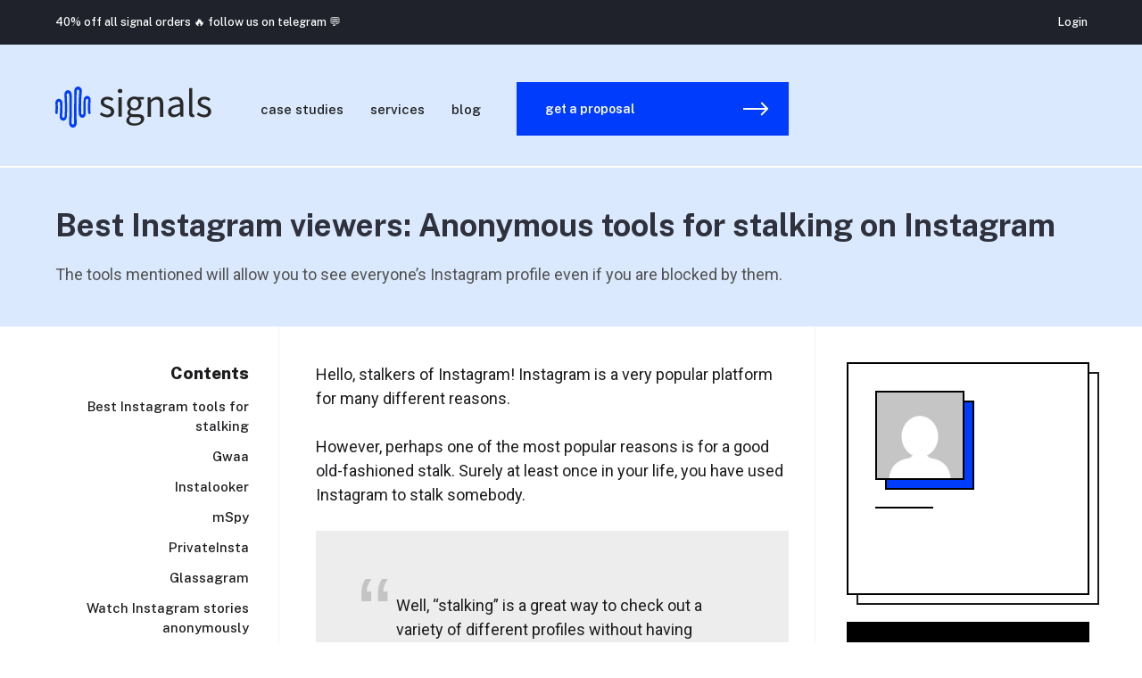

--- FILE ---
content_type: text/html; charset=UTF-8
request_url: https://signals.sh/best-instagram-viewers-anonymous-tools-for-stalking-on-instagram/
body_size: 39956
content:
<!doctype html>
<html lang="en-US">

<head>
  <meta charset="utf-8">
  <meta name="viewport" content="width=device-width, initial-scale=1">
  <title>Best Instagram Viewers: Anonymous Tools For Stalking on Instagram &#x2d; Signals agency</title>
	<style>img:is([sizes="auto" i], [sizes^="auto," i]) { contain-intrinsic-size: 3000px 1500px }</style>
	
<!-- The SEO Framework by Sybre Waaijer -->
<meta name="robots" content="max-snippet:-1,max-image-preview:large,max-video-preview:-1" />
<link rel="canonical" href="https://signals.sh/best-instagram-viewers-anonymous-tools-for-stalking-on-instagram/" />
<meta name="description" content="If you like stalking other people on Instagram, you are at the right place. We have analyzed and gathered the best Instagram viewers &#x2d; tools for stalking." />
<meta property="og:type" content="article" />
<meta property="og:locale" content="en_US" />
<meta property="og:site_name" content="Signals agency" />
<meta property="og:title" content="Best Instagram Viewers: Anonymous Tools For Stalking on Instagram" />
<meta property="og:description" content="If you like stalking other people on Instagram, you are at the right place. We have analyzed and gathered the best Instagram viewers &#x2d; tools for stalking." />
<meta property="og:url" content="https://signals.sh/best-instagram-viewers-anonymous-tools-for-stalking-on-instagram/" />
<meta property="og:image" content="https://signals.sh/wp-content/uploads/2022/06/Best-Instagram-Viewers-1.jpg" />
<meta property="og:image:width" content="1080" />
<meta property="og:image:height" content="1080" />
<meta property="og:image:alt" content="Best Instagram Viewers" />
<meta property="og:image" content="https://signals.sh/wp-content/uploads/2022/06/gwaa-1600x874.jpg" />
<meta property="og:image" content="https://signals.sh/wp-content/uploads/2022/06/Instalooker-instagram-viewer-1600x802.jpg" />
<meta property="og:image" content="https://signals.sh/wp-content/uploads/2022/06/mspy-instagram-viewer-1600x750.jpg" />
<meta property="og:image" content="https://signals.sh/wp-content/uploads/2022/06/privateinsta-instagram-viewer-1600x752.jpg" />
<meta property="og:image" content="https://signals.sh/wp-content/uploads/2022/06/glassagram-instagram-viewer-1600x814.jpg" />
<meta property="article:published_time" content="2022-06-15T11:06:40+00:00" />
<meta property="article:modified_time" content="2023-04-19T06:30:56+00:00" />
<meta name="twitter:card" content="summary_large_image" />
<meta name="twitter:title" content="Best Instagram Viewers: Anonymous Tools For Stalking on Instagram" />
<meta name="twitter:description" content="If you like stalking other people on Instagram, you are at the right place. We have analyzed and gathered the best Instagram viewers &#x2d; tools for stalking." />
<meta name="twitter:image" content="https://signals.sh/wp-content/uploads/2022/06/Best-Instagram-Viewers-1.jpg" />
<meta name="twitter:image:alt" content="Best Instagram Viewers" />
<script type="application/ld+json">{"@context":"https://schema.org","@graph":[{"@type":"WebSite","@id":"https://signals.sh/#/schema/WebSite","url":"https://signals.sh/","name":"Signals agency","description":"Signals agency","inLanguage":"en-US","potentialAction":{"@type":"SearchAction","target":{"@type":"EntryPoint","urlTemplate":"https://signals.sh/search/{search_term_string}/"},"query-input":"required name=search_term_string"},"publisher":{"@type":"Organization","@id":"https://signals.sh/#/schema/Organization","name":"Signals agency","url":"https://signals.sh/"}},{"@type":"WebPage","@id":"https://signals.sh/best-instagram-viewers-anonymous-tools-for-stalking-on-instagram/","url":"https://signals.sh/best-instagram-viewers-anonymous-tools-for-stalking-on-instagram/","name":"Best Instagram Viewers: Anonymous Tools For Stalking on Instagram &#x2d; Signals agency","description":"If you like stalking other people on Instagram, you are at the right place. We have analyzed and gathered the best Instagram viewers &#x2d; tools for stalking.","inLanguage":"en-US","isPartOf":{"@id":"https://signals.sh/#/schema/WebSite"},"breadcrumb":{"@type":"BreadcrumbList","@id":"https://signals.sh/#/schema/BreadcrumbList","itemListElement":[{"@type":"ListItem","position":1,"item":"https://signals.sh/","name":"Signals agency"},{"@type":"ListItem","position":2,"item":"https://signals.sh/category/instagram/","name":"Instagram"},{"@type":"ListItem","position":3,"name":"Best Instagram Viewers: Anonymous Tools For Stalking on Instagram"}]},"potentialAction":{"@type":"ReadAction","target":"https://signals.sh/best-instagram-viewers-anonymous-tools-for-stalking-on-instagram/"},"datePublished":"2022-06-15T11:06:40+00:00","dateModified":"2023-04-19T06:30:56+00:00","author":{"@type":"Person","@id":"https://signals.sh/#/schema/Person/28dedbf1b9d0887a94df1b355abd56e6"}}]}</script>
<!-- / The SEO Framework by Sybre Waaijer | 10.82ms meta | 0.22ms boot -->

<link rel='dns-prefetch' href='//signals.sh' />
<script type="2a6884a40ab2604e3b010a97-text/javascript">
window._wpemojiSettings = {"baseUrl":"https:\/\/s.w.org\/images\/core\/emoji\/16.0.1\/72x72\/","ext":".png","svgUrl":"https:\/\/s.w.org\/images\/core\/emoji\/16.0.1\/svg\/","svgExt":".svg","source":{"concatemoji":"https:\/\/signals.sh\/wp-includes\/js\/wp-emoji-release.min.js?ver=6.8.2"}};
/*! This file is auto-generated */
!function(s,n){var o,i,e;function c(e){try{var t={supportTests:e,timestamp:(new Date).valueOf()};sessionStorage.setItem(o,JSON.stringify(t))}catch(e){}}function p(e,t,n){e.clearRect(0,0,e.canvas.width,e.canvas.height),e.fillText(t,0,0);var t=new Uint32Array(e.getImageData(0,0,e.canvas.width,e.canvas.height).data),a=(e.clearRect(0,0,e.canvas.width,e.canvas.height),e.fillText(n,0,0),new Uint32Array(e.getImageData(0,0,e.canvas.width,e.canvas.height).data));return t.every(function(e,t){return e===a[t]})}function u(e,t){e.clearRect(0,0,e.canvas.width,e.canvas.height),e.fillText(t,0,0);for(var n=e.getImageData(16,16,1,1),a=0;a<n.data.length;a++)if(0!==n.data[a])return!1;return!0}function f(e,t,n,a){switch(t){case"flag":return n(e,"\ud83c\udff3\ufe0f\u200d\u26a7\ufe0f","\ud83c\udff3\ufe0f\u200b\u26a7\ufe0f")?!1:!n(e,"\ud83c\udde8\ud83c\uddf6","\ud83c\udde8\u200b\ud83c\uddf6")&&!n(e,"\ud83c\udff4\udb40\udc67\udb40\udc62\udb40\udc65\udb40\udc6e\udb40\udc67\udb40\udc7f","\ud83c\udff4\u200b\udb40\udc67\u200b\udb40\udc62\u200b\udb40\udc65\u200b\udb40\udc6e\u200b\udb40\udc67\u200b\udb40\udc7f");case"emoji":return!a(e,"\ud83e\udedf")}return!1}function g(e,t,n,a){var r="undefined"!=typeof WorkerGlobalScope&&self instanceof WorkerGlobalScope?new OffscreenCanvas(300,150):s.createElement("canvas"),o=r.getContext("2d",{willReadFrequently:!0}),i=(o.textBaseline="top",o.font="600 32px Arial",{});return e.forEach(function(e){i[e]=t(o,e,n,a)}),i}function t(e){var t=s.createElement("script");t.src=e,t.defer=!0,s.head.appendChild(t)}"undefined"!=typeof Promise&&(o="wpEmojiSettingsSupports",i=["flag","emoji"],n.supports={everything:!0,everythingExceptFlag:!0},e=new Promise(function(e){s.addEventListener("DOMContentLoaded",e,{once:!0})}),new Promise(function(t){var n=function(){try{var e=JSON.parse(sessionStorage.getItem(o));if("object"==typeof e&&"number"==typeof e.timestamp&&(new Date).valueOf()<e.timestamp+604800&&"object"==typeof e.supportTests)return e.supportTests}catch(e){}return null}();if(!n){if("undefined"!=typeof Worker&&"undefined"!=typeof OffscreenCanvas&&"undefined"!=typeof URL&&URL.createObjectURL&&"undefined"!=typeof Blob)try{var e="postMessage("+g.toString()+"("+[JSON.stringify(i),f.toString(),p.toString(),u.toString()].join(",")+"));",a=new Blob([e],{type:"text/javascript"}),r=new Worker(URL.createObjectURL(a),{name:"wpTestEmojiSupports"});return void(r.onmessage=function(e){c(n=e.data),r.terminate(),t(n)})}catch(e){}c(n=g(i,f,p,u))}t(n)}).then(function(e){for(var t in e)n.supports[t]=e[t],n.supports.everything=n.supports.everything&&n.supports[t],"flag"!==t&&(n.supports.everythingExceptFlag=n.supports.everythingExceptFlag&&n.supports[t]);n.supports.everythingExceptFlag=n.supports.everythingExceptFlag&&!n.supports.flag,n.DOMReady=!1,n.readyCallback=function(){n.DOMReady=!0}}).then(function(){return e}).then(function(){var e;n.supports.everything||(n.readyCallback(),(e=n.source||{}).concatemoji?t(e.concatemoji):e.wpemoji&&e.twemoji&&(t(e.twemoji),t(e.wpemoji)))}))}((window,document),window._wpemojiSettings);
</script>
<link rel='stylesheet' id='woocommerce-pdf-frontend-css-css' href='https://signals.sh/wp-content/plugins/woocommerce-pdf-invoice/assets/css/woocommerce-pdf-frontend-css.css?ver=5.0.7' media='all' />
<link rel='stylesheet' id='partial-payment-blocks-integration-css' href='https://signals.sh/wp-content/plugins/woo-wallet/build/partial-payment/style-index.css?ver=1.5.15' media='all' />
<style id='wp-emoji-styles-inline-css'>

	img.wp-smiley, img.emoji {
		display: inline !important;
		border: none !important;
		box-shadow: none !important;
		height: 1em !important;
		width: 1em !important;
		margin: 0 0.07em !important;
		vertical-align: -0.1em !important;
		background: none !important;
		padding: 0 !important;
	}
</style>
<link rel='stylesheet' id='wp-block-library-css' href='https://signals.sh/wp-includes/css/dist/block-library/style.min.css?ver=6.8.2' media='all' />
<style id='classic-theme-styles-inline-css'>
/*! This file is auto-generated */
.wp-block-button__link{color:#fff;background-color:#32373c;border-radius:9999px;box-shadow:none;text-decoration:none;padding:calc(.667em + 2px) calc(1.333em + 2px);font-size:1.125em}.wp-block-file__button{background:#32373c;color:#fff;text-decoration:none}
</style>
<style id='safe-svg-svg-icon-style-inline-css'>
.safe-svg-cover{text-align:center}.safe-svg-cover .safe-svg-inside{display:inline-block;max-width:100%}.safe-svg-cover svg{fill:currentColor;height:100%;max-height:100%;max-width:100%;width:100%}

</style>
<link rel='stylesheet' id='a8c-waves-css' href='https://signals.sh/wp-content/plugins/waves/style.css?ver=1658008351' media='all' />
<link rel='stylesheet' id='gosign_advanced_separator_block-cgb-style-css-css' href='https://signals.sh/wp-content/plugins/gosign-advanced-separator-block/dist/blocks.style.build.css?ver=6.8.2' media='all' />
<style id='global-styles-inline-css'>
:root{--wp--preset--aspect-ratio--square: 1;--wp--preset--aspect-ratio--4-3: 4/3;--wp--preset--aspect-ratio--3-4: 3/4;--wp--preset--aspect-ratio--3-2: 3/2;--wp--preset--aspect-ratio--2-3: 2/3;--wp--preset--aspect-ratio--16-9: 16/9;--wp--preset--aspect-ratio--9-16: 9/16;--wp--preset--color--black: #000000;--wp--preset--color--cyan-bluish-gray: #abb8c3;--wp--preset--color--white: #fff;--wp--preset--color--pale-pink: #f78da7;--wp--preset--color--vivid-red: #cf2e2e;--wp--preset--color--luminous-vivid-orange: #ff6900;--wp--preset--color--luminous-vivid-amber: #fcb900;--wp--preset--color--light-green-cyan: #7bdcb5;--wp--preset--color--vivid-green-cyan: #00d084;--wp--preset--color--pale-cyan-blue: #8ed1fc;--wp--preset--color--vivid-cyan-blue: #0693e3;--wp--preset--color--vivid-purple: #9b51e0;--wp--preset--color--signals-black: #1C1C1F;--wp--preset--color--gray: #999;--wp--preset--color--blue-100: #EFF6FF;--wp--preset--color--blue-200: #DAE9FD;--wp--preset--color--blue-400: #003CFC;--wp--preset--color--blue-500: #0028A7;--wp--preset--color--yellow-100: #FFF0C9;--wp--preset--color--yellow-400: #FFD86F;--wp--preset--color--orange-100: #FFD9D2;--wp--preset--color--orange-400: #FB7E68;--wp--preset--gradient--vivid-cyan-blue-to-vivid-purple: linear-gradient(135deg,rgba(6,147,227,1) 0%,rgb(155,81,224) 100%);--wp--preset--gradient--light-green-cyan-to-vivid-green-cyan: linear-gradient(135deg,rgb(122,220,180) 0%,rgb(0,208,130) 100%);--wp--preset--gradient--luminous-vivid-amber-to-luminous-vivid-orange: linear-gradient(135deg,rgba(252,185,0,1) 0%,rgba(255,105,0,1) 100%);--wp--preset--gradient--luminous-vivid-orange-to-vivid-red: linear-gradient(135deg,rgba(255,105,0,1) 0%,rgb(207,46,46) 100%);--wp--preset--gradient--very-light-gray-to-cyan-bluish-gray: linear-gradient(135deg,rgb(238,238,238) 0%,rgb(169,184,195) 100%);--wp--preset--gradient--cool-to-warm-spectrum: linear-gradient(135deg,rgb(74,234,220) 0%,rgb(151,120,209) 20%,rgb(207,42,186) 40%,rgb(238,44,130) 60%,rgb(251,105,98) 80%,rgb(254,248,76) 100%);--wp--preset--gradient--blush-light-purple: linear-gradient(135deg,rgb(255,206,236) 0%,rgb(152,150,240) 100%);--wp--preset--gradient--blush-bordeaux: linear-gradient(135deg,rgb(254,205,165) 0%,rgb(254,45,45) 50%,rgb(107,0,62) 100%);--wp--preset--gradient--luminous-dusk: linear-gradient(135deg,rgb(255,203,112) 0%,rgb(199,81,192) 50%,rgb(65,88,208) 100%);--wp--preset--gradient--pale-ocean: linear-gradient(135deg,rgb(255,245,203) 0%,rgb(182,227,212) 50%,rgb(51,167,181) 100%);--wp--preset--gradient--electric-grass: linear-gradient(135deg,rgb(202,248,128) 0%,rgb(113,206,126) 100%);--wp--preset--gradient--midnight: linear-gradient(135deg,rgb(2,3,129) 0%,rgb(40,116,252) 100%);--wp--preset--gradient--white-to-light-blue: linear-gradient(360deg, rgba(111, 151, 255, 0.12) 0%, rgba(111, 151, 255, 0) 88.92%);--wp--preset--font-size--small: 13px;--wp--preset--font-size--medium: 20px;--wp--preset--font-size--large: 36px;--wp--preset--font-size--x-large: 42px;--wp--preset--spacing--20: 0.44rem;--wp--preset--spacing--30: 0.67rem;--wp--preset--spacing--40: 1rem;--wp--preset--spacing--50: 1.5rem;--wp--preset--spacing--60: 2.25rem;--wp--preset--spacing--70: 3.38rem;--wp--preset--spacing--80: 5.06rem;--wp--preset--shadow--natural: 6px 6px 9px rgba(0, 0, 0, 0.2);--wp--preset--shadow--deep: 12px 12px 50px rgba(0, 0, 0, 0.4);--wp--preset--shadow--sharp: 6px 6px 0px rgba(0, 0, 0, 0.2);--wp--preset--shadow--outlined: 6px 6px 0px -3px rgba(255, 255, 255, 1), 6px 6px rgba(0, 0, 0, 1);--wp--preset--shadow--crisp: 6px 6px 0px rgba(0, 0, 0, 1);}:where(.is-layout-flex){gap: 0.5em;}:where(.is-layout-grid){gap: 0.5em;}body .is-layout-flex{display: flex;}.is-layout-flex{flex-wrap: wrap;align-items: center;}.is-layout-flex > :is(*, div){margin: 0;}body .is-layout-grid{display: grid;}.is-layout-grid > :is(*, div){margin: 0;}:where(.wp-block-columns.is-layout-flex){gap: 2em;}:where(.wp-block-columns.is-layout-grid){gap: 2em;}:where(.wp-block-post-template.is-layout-flex){gap: 1.25em;}:where(.wp-block-post-template.is-layout-grid){gap: 1.25em;}.has-black-color{color: var(--wp--preset--color--black) !important;}.has-cyan-bluish-gray-color{color: var(--wp--preset--color--cyan-bluish-gray) !important;}.has-white-color{color: var(--wp--preset--color--white) !important;}.has-pale-pink-color{color: var(--wp--preset--color--pale-pink) !important;}.has-vivid-red-color{color: var(--wp--preset--color--vivid-red) !important;}.has-luminous-vivid-orange-color{color: var(--wp--preset--color--luminous-vivid-orange) !important;}.has-luminous-vivid-amber-color{color: var(--wp--preset--color--luminous-vivid-amber) !important;}.has-light-green-cyan-color{color: var(--wp--preset--color--light-green-cyan) !important;}.has-vivid-green-cyan-color{color: var(--wp--preset--color--vivid-green-cyan) !important;}.has-pale-cyan-blue-color{color: var(--wp--preset--color--pale-cyan-blue) !important;}.has-vivid-cyan-blue-color{color: var(--wp--preset--color--vivid-cyan-blue) !important;}.has-vivid-purple-color{color: var(--wp--preset--color--vivid-purple) !important;}.has-black-background-color{background-color: var(--wp--preset--color--black) !important;}.has-cyan-bluish-gray-background-color{background-color: var(--wp--preset--color--cyan-bluish-gray) !important;}.has-white-background-color{background-color: var(--wp--preset--color--white) !important;}.has-pale-pink-background-color{background-color: var(--wp--preset--color--pale-pink) !important;}.has-vivid-red-background-color{background-color: var(--wp--preset--color--vivid-red) !important;}.has-luminous-vivid-orange-background-color{background-color: var(--wp--preset--color--luminous-vivid-orange) !important;}.has-luminous-vivid-amber-background-color{background-color: var(--wp--preset--color--luminous-vivid-amber) !important;}.has-light-green-cyan-background-color{background-color: var(--wp--preset--color--light-green-cyan) !important;}.has-vivid-green-cyan-background-color{background-color: var(--wp--preset--color--vivid-green-cyan) !important;}.has-pale-cyan-blue-background-color{background-color: var(--wp--preset--color--pale-cyan-blue) !important;}.has-vivid-cyan-blue-background-color{background-color: var(--wp--preset--color--vivid-cyan-blue) !important;}.has-vivid-purple-background-color{background-color: var(--wp--preset--color--vivid-purple) !important;}.has-black-border-color{border-color: var(--wp--preset--color--black) !important;}.has-cyan-bluish-gray-border-color{border-color: var(--wp--preset--color--cyan-bluish-gray) !important;}.has-white-border-color{border-color: var(--wp--preset--color--white) !important;}.has-pale-pink-border-color{border-color: var(--wp--preset--color--pale-pink) !important;}.has-vivid-red-border-color{border-color: var(--wp--preset--color--vivid-red) !important;}.has-luminous-vivid-orange-border-color{border-color: var(--wp--preset--color--luminous-vivid-orange) !important;}.has-luminous-vivid-amber-border-color{border-color: var(--wp--preset--color--luminous-vivid-amber) !important;}.has-light-green-cyan-border-color{border-color: var(--wp--preset--color--light-green-cyan) !important;}.has-vivid-green-cyan-border-color{border-color: var(--wp--preset--color--vivid-green-cyan) !important;}.has-pale-cyan-blue-border-color{border-color: var(--wp--preset--color--pale-cyan-blue) !important;}.has-vivid-cyan-blue-border-color{border-color: var(--wp--preset--color--vivid-cyan-blue) !important;}.has-vivid-purple-border-color{border-color: var(--wp--preset--color--vivid-purple) !important;}.has-vivid-cyan-blue-to-vivid-purple-gradient-background{background: var(--wp--preset--gradient--vivid-cyan-blue-to-vivid-purple) !important;}.has-light-green-cyan-to-vivid-green-cyan-gradient-background{background: var(--wp--preset--gradient--light-green-cyan-to-vivid-green-cyan) !important;}.has-luminous-vivid-amber-to-luminous-vivid-orange-gradient-background{background: var(--wp--preset--gradient--luminous-vivid-amber-to-luminous-vivid-orange) !important;}.has-luminous-vivid-orange-to-vivid-red-gradient-background{background: var(--wp--preset--gradient--luminous-vivid-orange-to-vivid-red) !important;}.has-very-light-gray-to-cyan-bluish-gray-gradient-background{background: var(--wp--preset--gradient--very-light-gray-to-cyan-bluish-gray) !important;}.has-cool-to-warm-spectrum-gradient-background{background: var(--wp--preset--gradient--cool-to-warm-spectrum) !important;}.has-blush-light-purple-gradient-background{background: var(--wp--preset--gradient--blush-light-purple) !important;}.has-blush-bordeaux-gradient-background{background: var(--wp--preset--gradient--blush-bordeaux) !important;}.has-luminous-dusk-gradient-background{background: var(--wp--preset--gradient--luminous-dusk) !important;}.has-pale-ocean-gradient-background{background: var(--wp--preset--gradient--pale-ocean) !important;}.has-electric-grass-gradient-background{background: var(--wp--preset--gradient--electric-grass) !important;}.has-midnight-gradient-background{background: var(--wp--preset--gradient--midnight) !important;}.has-small-font-size{font-size: var(--wp--preset--font-size--small) !important;}.has-medium-font-size{font-size: var(--wp--preset--font-size--medium) !important;}.has-large-font-size{font-size: var(--wp--preset--font-size--large) !important;}.has-x-large-font-size{font-size: var(--wp--preset--font-size--x-large) !important;}
:where(.wp-block-post-template.is-layout-flex){gap: 1.25em;}:where(.wp-block-post-template.is-layout-grid){gap: 1.25em;}
:where(.wp-block-columns.is-layout-flex){gap: 2em;}:where(.wp-block-columns.is-layout-grid){gap: 2em;}
:root :where(.wp-block-pullquote){font-size: 1.5em;line-height: 1.6;}
</style>
<link rel='stylesheet' id='wpmenucart-icons-css' href='https://signals.sh/wp-content/plugins/woocommerce-menu-bar-cart/assets/css/wpmenucart-icons.min.css?ver=2.14.11' media='all' />
<style id='wpmenucart-icons-inline-css'>
@font-face{font-family:WPMenuCart;src:url(https://signals.sh/wp-content/plugins/woocommerce-menu-bar-cart/assets/fonts/WPMenuCart.eot);src:url(https://signals.sh/wp-content/plugins/woocommerce-menu-bar-cart/assets/fonts/WPMenuCart.eot?#iefix) format('embedded-opentype'),url(https://signals.sh/wp-content/plugins/woocommerce-menu-bar-cart/assets/fonts/WPMenuCart.woff2) format('woff2'),url(https://signals.sh/wp-content/plugins/woocommerce-menu-bar-cart/assets/fonts/WPMenuCart.woff) format('woff'),url(https://signals.sh/wp-content/plugins/woocommerce-menu-bar-cart/assets/fonts/WPMenuCart.ttf) format('truetype'),url(https://signals.sh/wp-content/plugins/woocommerce-menu-bar-cart/assets/fonts/WPMenuCart.svg#WPMenuCart) format('svg');font-weight:400;font-style:normal;font-display:swap}
</style>
<link rel='stylesheet' id='wpmenucart-css' href='https://signals.sh/wp-content/plugins/woocommerce-menu-bar-cart/assets/css/wpmenucart-main.min.css?ver=2.14.11' media='all' />
<style id='woocommerce-inline-inline-css'>
.woocommerce form .form-row .required { visibility: visible; }
</style>
<style id='ez-toc-exclude-toggle-css-inline-css'>
#ez-toc-container input[type="checkbox"]:checked + nav, #ez-toc-widget-container input[type="checkbox"]:checked + nav {opacity: 0;max-height: 0;border: none;display: none;}
</style>
<link rel='stylesheet' id='app/0-css' href='https://signals.sh/wp-content/themes/signals/public/app.8d10d5.css' media='all' />
<script src="https://signals.sh/wp-includes/js/jquery/jquery.min.js?ver=3.7.1" id="jquery-core-js" type="2a6884a40ab2604e3b010a97-text/javascript"></script>
<script src="https://signals.sh/wp-includes/js/jquery/jquery-migrate.min.js?ver=3.4.1" id="jquery-migrate-js" type="2a6884a40ab2604e3b010a97-text/javascript"></script>
<script src="https://signals.sh/wp-content/plugins/different-menus-in-different-pages/public/js/different-menus-for-different-page-public.js?ver=2.4.3" id="different-menus-in-different-pages-js" type="2a6884a40ab2604e3b010a97-text/javascript"></script>
<script src="https://signals.sh/wp-content/plugins/woocommerce/assets/js/jquery-blockui/jquery.blockUI.min.js?ver=2.7.0-wc.10.4.3" id="wc-jquery-blockui-js" defer data-wp-strategy="defer" type="2a6884a40ab2604e3b010a97-text/javascript"></script>
<script id="wc-add-to-cart-js-extra" type="2a6884a40ab2604e3b010a97-text/javascript">
var wc_add_to_cart_params = {"ajax_url":"\/wp-admin\/admin-ajax.php","wc_ajax_url":"\/?wc-ajax=%%endpoint%%","i18n_view_cart":"View cart","cart_url":"https:\/\/signals.sh\/cart\/","is_cart":"","cart_redirect_after_add":"yes"};
</script>
<script src="https://signals.sh/wp-content/plugins/woocommerce/assets/js/frontend/add-to-cart.min.js?ver=10.4.3" id="wc-add-to-cart-js" defer data-wp-strategy="defer" type="2a6884a40ab2604e3b010a97-text/javascript"></script>
<script src="https://signals.sh/wp-content/plugins/woocommerce/assets/js/js-cookie/js.cookie.min.js?ver=2.1.4-wc.10.4.3" id="wc-js-cookie-js" defer data-wp-strategy="defer" type="2a6884a40ab2604e3b010a97-text/javascript"></script>
<script id="woocommerce-js-extra" type="2a6884a40ab2604e3b010a97-text/javascript">
var woocommerce_params = {"ajax_url":"\/wp-admin\/admin-ajax.php","wc_ajax_url":"\/?wc-ajax=%%endpoint%%","i18n_password_show":"Show password","i18n_password_hide":"Hide password"};
</script>
<script src="https://signals.sh/wp-content/plugins/woocommerce/assets/js/frontend/woocommerce.min.js?ver=10.4.3" id="woocommerce-js" defer data-wp-strategy="defer" type="2a6884a40ab2604e3b010a97-text/javascript"></script>
<link rel="https://api.w.org/" href="https://signals.sh/wp-json/" /><link rel="alternate" title="JSON" type="application/json" href="https://signals.sh/wp-json/wp/v2/posts/577" /><link rel="EditURI" type="application/rsd+xml" title="RSD" href="https://signals.sh/xmlrpc.php?rsd" />
<link rel="alternate" title="oEmbed (JSON)" type="application/json+oembed" href="https://signals.sh/wp-json/oembed/1.0/embed?url=https%3A%2F%2Fsignals.sh%2Fbest-instagram-viewers-anonymous-tools-for-stalking-on-instagram%2F" />
<link rel="alternate" title="oEmbed (XML)" type="text/xml+oembed" href="https://signals.sh/wp-json/oembed/1.0/embed?url=https%3A%2F%2Fsignals.sh%2Fbest-instagram-viewers-anonymous-tools-for-stalking-on-instagram%2F&#038;format=xml" />
<style type="text/css">dd ul.bulleted {  float:none;clear:both; }</style>  <link rel="apple-touch-icon" sizes="180x180" href="https://signals.sh/wp-content/themes/signals/public/images/favicon/apple-touch-icon.png">
  <link rel="icon" type="image/png" sizes="32x32" href="https://signals.sh/wp-content/themes/signals/public/images/favicon/favicon-32x32.png">
  <link rel="icon" type="image/png" sizes="16x16" href="https://signals.sh/wp-content/themes/signals/public/images/favicon/favicon-16x16.png">
  <link rel="manifest" href="https://signals.sh/wp-content/themes/signals/public/images/favicon/site.webmanifest">
  <link rel="mask-icon" href="https://signals.sh/wp-content/themes/signals/public/images/favicon/safari-pinned-tab.svg" color="#5bbad5">
  <meta name="msapplication-TileColor" content="#da532c">
  <meta name="theme-color" content="#ffffff">

      <!-- Global site tag (gtag.js) - Google Analytics -->
    <script async src="https://www.googletagmanager.com/gtag/js?id=G-GLRSDK7SF1" type="2a6884a40ab2604e3b010a97-text/javascript"></script>
    <script type="2a6884a40ab2604e3b010a97-text/javascript">
      window.dataLayer = window.dataLayer || [];

      function gtag() {
        dataLayer.push(arguments);
      }
      gtag('js', new Date());
      gtag('config', 'G-GLRSDK7SF1');
      gtag('config', 'AW-10951897722');
    </script>

    <!--PROOF PIXEL-->
    <script src="https://cdn.useproof.com/proof.js?acc=4TCHVoPbLOQFjj5BlGniovfwttj1" async type="2a6884a40ab2604e3b010a97-text/javascript"></script>
    <!--END PROOF PIXEL-->

  
  <link rel="preconnect" href="https://fonts.googleapis.com"><link rel="preconnect" href="https://fonts.gstatic.com" crossorigin><style id="" media="all">/* vietnamese */
@font-face {
  font-family: 'Public Sans';
  font-style: italic;
  font-weight: 400;
  font-display: swap;
  src: url(/fonts.gstatic.com/s/publicsans/v21/ijwAs572Xtc6ZYQws9YVwnNDZpDyNjGolS673tpRgDcld1sPey7i3m4AWA.woff2) format('woff2');
  unicode-range: U+0102-0103, U+0110-0111, U+0128-0129, U+0168-0169, U+01A0-01A1, U+01AF-01B0, U+0300-0301, U+0303-0304, U+0308-0309, U+0323, U+0329, U+1EA0-1EF9, U+20AB;
}
/* latin-ext */
@font-face {
  font-family: 'Public Sans';
  font-style: italic;
  font-weight: 400;
  font-display: swap;
  src: url(/fonts.gstatic.com/s/publicsans/v21/ijwAs572Xtc6ZYQws9YVwnNDZpDyNjGolS673tpRgDckd1sPey7i3m4AWA.woff2) format('woff2');
  unicode-range: U+0100-02BA, U+02BD-02C5, U+02C7-02CC, U+02CE-02D7, U+02DD-02FF, U+0304, U+0308, U+0329, U+1D00-1DBF, U+1E00-1E9F, U+1EF2-1EFF, U+2020, U+20A0-20AB, U+20AD-20C0, U+2113, U+2C60-2C7F, U+A720-A7FF;
}
/* latin */
@font-face {
  font-family: 'Public Sans';
  font-style: italic;
  font-weight: 400;
  font-display: swap;
  src: url(/fonts.gstatic.com/s/publicsans/v21/ijwAs572Xtc6ZYQws9YVwnNDZpDyNjGolS673tpRgDcqd1sPey7i3m4.woff2) format('woff2');
  unicode-range: U+0000-00FF, U+0131, U+0152-0153, U+02BB-02BC, U+02C6, U+02DA, U+02DC, U+0304, U+0308, U+0329, U+2000-206F, U+20AC, U+2122, U+2191, U+2193, U+2212, U+2215, U+FEFF, U+FFFD;
}
/* vietnamese */
@font-face {
  font-family: 'Public Sans';
  font-style: normal;
  font-weight: 300;
  font-display: swap;
  src: url(/fonts.gstatic.com/s/publicsans/v21/ijwRs572Xtc6ZYQws9YVwnNJfJ7QwOk1Fig.woff2) format('woff2');
  unicode-range: U+0102-0103, U+0110-0111, U+0128-0129, U+0168-0169, U+01A0-01A1, U+01AF-01B0, U+0300-0301, U+0303-0304, U+0308-0309, U+0323, U+0329, U+1EA0-1EF9, U+20AB;
}
/* latin-ext */
@font-face {
  font-family: 'Public Sans';
  font-style: normal;
  font-weight: 300;
  font-display: swap;
  src: url(/fonts.gstatic.com/s/publicsans/v21/ijwRs572Xtc6ZYQws9YVwnNIfJ7QwOk1Fig.woff2) format('woff2');
  unicode-range: U+0100-02BA, U+02BD-02C5, U+02C7-02CC, U+02CE-02D7, U+02DD-02FF, U+0304, U+0308, U+0329, U+1D00-1DBF, U+1E00-1E9F, U+1EF2-1EFF, U+2020, U+20A0-20AB, U+20AD-20C0, U+2113, U+2C60-2C7F, U+A720-A7FF;
}
/* latin */
@font-face {
  font-family: 'Public Sans';
  font-style: normal;
  font-weight: 300;
  font-display: swap;
  src: url(/fonts.gstatic.com/s/publicsans/v21/ijwRs572Xtc6ZYQws9YVwnNGfJ7QwOk1.woff2) format('woff2');
  unicode-range: U+0000-00FF, U+0131, U+0152-0153, U+02BB-02BC, U+02C6, U+02DA, U+02DC, U+0304, U+0308, U+0329, U+2000-206F, U+20AC, U+2122, U+2191, U+2193, U+2212, U+2215, U+FEFF, U+FFFD;
}
/* vietnamese */
@font-face {
  font-family: 'Public Sans';
  font-style: normal;
  font-weight: 400;
  font-display: swap;
  src: url(/fonts.gstatic.com/s/publicsans/v21/ijwRs572Xtc6ZYQws9YVwnNJfJ7QwOk1Fig.woff2) format('woff2');
  unicode-range: U+0102-0103, U+0110-0111, U+0128-0129, U+0168-0169, U+01A0-01A1, U+01AF-01B0, U+0300-0301, U+0303-0304, U+0308-0309, U+0323, U+0329, U+1EA0-1EF9, U+20AB;
}
/* latin-ext */
@font-face {
  font-family: 'Public Sans';
  font-style: normal;
  font-weight: 400;
  font-display: swap;
  src: url(/fonts.gstatic.com/s/publicsans/v21/ijwRs572Xtc6ZYQws9YVwnNIfJ7QwOk1Fig.woff2) format('woff2');
  unicode-range: U+0100-02BA, U+02BD-02C5, U+02C7-02CC, U+02CE-02D7, U+02DD-02FF, U+0304, U+0308, U+0329, U+1D00-1DBF, U+1E00-1E9F, U+1EF2-1EFF, U+2020, U+20A0-20AB, U+20AD-20C0, U+2113, U+2C60-2C7F, U+A720-A7FF;
}
/* latin */
@font-face {
  font-family: 'Public Sans';
  font-style: normal;
  font-weight: 400;
  font-display: swap;
  src: url(/fonts.gstatic.com/s/publicsans/v21/ijwRs572Xtc6ZYQws9YVwnNGfJ7QwOk1.woff2) format('woff2');
  unicode-range: U+0000-00FF, U+0131, U+0152-0153, U+02BB-02BC, U+02C6, U+02DA, U+02DC, U+0304, U+0308, U+0329, U+2000-206F, U+20AC, U+2122, U+2191, U+2193, U+2212, U+2215, U+FEFF, U+FFFD;
}
/* vietnamese */
@font-face {
  font-family: 'Public Sans';
  font-style: normal;
  font-weight: 500;
  font-display: swap;
  src: url(/fonts.gstatic.com/s/publicsans/v21/ijwRs572Xtc6ZYQws9YVwnNJfJ7QwOk1Fig.woff2) format('woff2');
  unicode-range: U+0102-0103, U+0110-0111, U+0128-0129, U+0168-0169, U+01A0-01A1, U+01AF-01B0, U+0300-0301, U+0303-0304, U+0308-0309, U+0323, U+0329, U+1EA0-1EF9, U+20AB;
}
/* latin-ext */
@font-face {
  font-family: 'Public Sans';
  font-style: normal;
  font-weight: 500;
  font-display: swap;
  src: url(/fonts.gstatic.com/s/publicsans/v21/ijwRs572Xtc6ZYQws9YVwnNIfJ7QwOk1Fig.woff2) format('woff2');
  unicode-range: U+0100-02BA, U+02BD-02C5, U+02C7-02CC, U+02CE-02D7, U+02DD-02FF, U+0304, U+0308, U+0329, U+1D00-1DBF, U+1E00-1E9F, U+1EF2-1EFF, U+2020, U+20A0-20AB, U+20AD-20C0, U+2113, U+2C60-2C7F, U+A720-A7FF;
}
/* latin */
@font-face {
  font-family: 'Public Sans';
  font-style: normal;
  font-weight: 500;
  font-display: swap;
  src: url(/fonts.gstatic.com/s/publicsans/v21/ijwRs572Xtc6ZYQws9YVwnNGfJ7QwOk1.woff2) format('woff2');
  unicode-range: U+0000-00FF, U+0131, U+0152-0153, U+02BB-02BC, U+02C6, U+02DA, U+02DC, U+0304, U+0308, U+0329, U+2000-206F, U+20AC, U+2122, U+2191, U+2193, U+2212, U+2215, U+FEFF, U+FFFD;
}
/* vietnamese */
@font-face {
  font-family: 'Public Sans';
  font-style: normal;
  font-weight: 600;
  font-display: swap;
  src: url(/fonts.gstatic.com/s/publicsans/v21/ijwRs572Xtc6ZYQws9YVwnNJfJ7QwOk1Fig.woff2) format('woff2');
  unicode-range: U+0102-0103, U+0110-0111, U+0128-0129, U+0168-0169, U+01A0-01A1, U+01AF-01B0, U+0300-0301, U+0303-0304, U+0308-0309, U+0323, U+0329, U+1EA0-1EF9, U+20AB;
}
/* latin-ext */
@font-face {
  font-family: 'Public Sans';
  font-style: normal;
  font-weight: 600;
  font-display: swap;
  src: url(/fonts.gstatic.com/s/publicsans/v21/ijwRs572Xtc6ZYQws9YVwnNIfJ7QwOk1Fig.woff2) format('woff2');
  unicode-range: U+0100-02BA, U+02BD-02C5, U+02C7-02CC, U+02CE-02D7, U+02DD-02FF, U+0304, U+0308, U+0329, U+1D00-1DBF, U+1E00-1E9F, U+1EF2-1EFF, U+2020, U+20A0-20AB, U+20AD-20C0, U+2113, U+2C60-2C7F, U+A720-A7FF;
}
/* latin */
@font-face {
  font-family: 'Public Sans';
  font-style: normal;
  font-weight: 600;
  font-display: swap;
  src: url(/fonts.gstatic.com/s/publicsans/v21/ijwRs572Xtc6ZYQws9YVwnNGfJ7QwOk1.woff2) format('woff2');
  unicode-range: U+0000-00FF, U+0131, U+0152-0153, U+02BB-02BC, U+02C6, U+02DA, U+02DC, U+0304, U+0308, U+0329, U+2000-206F, U+20AC, U+2122, U+2191, U+2193, U+2212, U+2215, U+FEFF, U+FFFD;
}
/* vietnamese */
@font-face {
  font-family: 'Public Sans';
  font-style: normal;
  font-weight: 700;
  font-display: swap;
  src: url(/fonts.gstatic.com/s/publicsans/v21/ijwRs572Xtc6ZYQws9YVwnNJfJ7QwOk1Fig.woff2) format('woff2');
  unicode-range: U+0102-0103, U+0110-0111, U+0128-0129, U+0168-0169, U+01A0-01A1, U+01AF-01B0, U+0300-0301, U+0303-0304, U+0308-0309, U+0323, U+0329, U+1EA0-1EF9, U+20AB;
}
/* latin-ext */
@font-face {
  font-family: 'Public Sans';
  font-style: normal;
  font-weight: 700;
  font-display: swap;
  src: url(/fonts.gstatic.com/s/publicsans/v21/ijwRs572Xtc6ZYQws9YVwnNIfJ7QwOk1Fig.woff2) format('woff2');
  unicode-range: U+0100-02BA, U+02BD-02C5, U+02C7-02CC, U+02CE-02D7, U+02DD-02FF, U+0304, U+0308, U+0329, U+1D00-1DBF, U+1E00-1E9F, U+1EF2-1EFF, U+2020, U+20A0-20AB, U+20AD-20C0, U+2113, U+2C60-2C7F, U+A720-A7FF;
}
/* latin */
@font-face {
  font-family: 'Public Sans';
  font-style: normal;
  font-weight: 700;
  font-display: swap;
  src: url(/fonts.gstatic.com/s/publicsans/v21/ijwRs572Xtc6ZYQws9YVwnNGfJ7QwOk1.woff2) format('woff2');
  unicode-range: U+0000-00FF, U+0131, U+0152-0153, U+02BB-02BC, U+02C6, U+02DA, U+02DC, U+0304, U+0308, U+0329, U+2000-206F, U+20AC, U+2122, U+2191, U+2193, U+2212, U+2215, U+FEFF, U+FFFD;
}
/* vietnamese */
@font-face {
  font-family: 'Public Sans';
  font-style: normal;
  font-weight: 800;
  font-display: swap;
  src: url(/fonts.gstatic.com/s/publicsans/v21/ijwRs572Xtc6ZYQws9YVwnNJfJ7QwOk1Fig.woff2) format('woff2');
  unicode-range: U+0102-0103, U+0110-0111, U+0128-0129, U+0168-0169, U+01A0-01A1, U+01AF-01B0, U+0300-0301, U+0303-0304, U+0308-0309, U+0323, U+0329, U+1EA0-1EF9, U+20AB;
}
/* latin-ext */
@font-face {
  font-family: 'Public Sans';
  font-style: normal;
  font-weight: 800;
  font-display: swap;
  src: url(/fonts.gstatic.com/s/publicsans/v21/ijwRs572Xtc6ZYQws9YVwnNIfJ7QwOk1Fig.woff2) format('woff2');
  unicode-range: U+0100-02BA, U+02BD-02C5, U+02C7-02CC, U+02CE-02D7, U+02DD-02FF, U+0304, U+0308, U+0329, U+1D00-1DBF, U+1E00-1E9F, U+1EF2-1EFF, U+2020, U+20A0-20AB, U+20AD-20C0, U+2113, U+2C60-2C7F, U+A720-A7FF;
}
/* latin */
@font-face {
  font-family: 'Public Sans';
  font-style: normal;
  font-weight: 800;
  font-display: swap;
  src: url(/fonts.gstatic.com/s/publicsans/v21/ijwRs572Xtc6ZYQws9YVwnNGfJ7QwOk1.woff2) format('woff2');
  unicode-range: U+0000-00FF, U+0131, U+0152-0153, U+02BB-02BC, U+02C6, U+02DA, U+02DC, U+0304, U+0308, U+0329, U+2000-206F, U+20AC, U+2122, U+2191, U+2193, U+2212, U+2215, U+FEFF, U+FFFD;
}
/* cyrillic-ext */
@font-face {
  font-family: 'Roboto';
  font-style: italic;
  font-weight: 400;
  font-stretch: 100%;
  font-display: swap;
  src: url(/fonts.gstatic.com/s/roboto/v50/KFOKCnqEu92Fr1Mu53ZEC9_Vu3r1gIhOszmOClHrs6ljXfMMLoHQuAX-k3Yi128m0kN2.woff2) format('woff2');
  unicode-range: U+0460-052F, U+1C80-1C8A, U+20B4, U+2DE0-2DFF, U+A640-A69F, U+FE2E-FE2F;
}
/* cyrillic */
@font-face {
  font-family: 'Roboto';
  font-style: italic;
  font-weight: 400;
  font-stretch: 100%;
  font-display: swap;
  src: url(/fonts.gstatic.com/s/roboto/v50/KFOKCnqEu92Fr1Mu53ZEC9_Vu3r1gIhOszmOClHrs6ljXfMMLoHQuAz-k3Yi128m0kN2.woff2) format('woff2');
  unicode-range: U+0301, U+0400-045F, U+0490-0491, U+04B0-04B1, U+2116;
}
/* greek-ext */
@font-face {
  font-family: 'Roboto';
  font-style: italic;
  font-weight: 400;
  font-stretch: 100%;
  font-display: swap;
  src: url(/fonts.gstatic.com/s/roboto/v50/KFOKCnqEu92Fr1Mu53ZEC9_Vu3r1gIhOszmOClHrs6ljXfMMLoHQuAT-k3Yi128m0kN2.woff2) format('woff2');
  unicode-range: U+1F00-1FFF;
}
/* greek */
@font-face {
  font-family: 'Roboto';
  font-style: italic;
  font-weight: 400;
  font-stretch: 100%;
  font-display: swap;
  src: url(/fonts.gstatic.com/s/roboto/v50/KFOKCnqEu92Fr1Mu53ZEC9_Vu3r1gIhOszmOClHrs6ljXfMMLoHQuAv-k3Yi128m0kN2.woff2) format('woff2');
  unicode-range: U+0370-0377, U+037A-037F, U+0384-038A, U+038C, U+038E-03A1, U+03A3-03FF;
}
/* math */
@font-face {
  font-family: 'Roboto';
  font-style: italic;
  font-weight: 400;
  font-stretch: 100%;
  font-display: swap;
  src: url(/fonts.gstatic.com/s/roboto/v50/KFOKCnqEu92Fr1Mu53ZEC9_Vu3r1gIhOszmOClHrs6ljXfMMLoHQuHT-k3Yi128m0kN2.woff2) format('woff2');
  unicode-range: U+0302-0303, U+0305, U+0307-0308, U+0310, U+0312, U+0315, U+031A, U+0326-0327, U+032C, U+032F-0330, U+0332-0333, U+0338, U+033A, U+0346, U+034D, U+0391-03A1, U+03A3-03A9, U+03B1-03C9, U+03D1, U+03D5-03D6, U+03F0-03F1, U+03F4-03F5, U+2016-2017, U+2034-2038, U+203C, U+2040, U+2043, U+2047, U+2050, U+2057, U+205F, U+2070-2071, U+2074-208E, U+2090-209C, U+20D0-20DC, U+20E1, U+20E5-20EF, U+2100-2112, U+2114-2115, U+2117-2121, U+2123-214F, U+2190, U+2192, U+2194-21AE, U+21B0-21E5, U+21F1-21F2, U+21F4-2211, U+2213-2214, U+2216-22FF, U+2308-230B, U+2310, U+2319, U+231C-2321, U+2336-237A, U+237C, U+2395, U+239B-23B7, U+23D0, U+23DC-23E1, U+2474-2475, U+25AF, U+25B3, U+25B7, U+25BD, U+25C1, U+25CA, U+25CC, U+25FB, U+266D-266F, U+27C0-27FF, U+2900-2AFF, U+2B0E-2B11, U+2B30-2B4C, U+2BFE, U+3030, U+FF5B, U+FF5D, U+1D400-1D7FF, U+1EE00-1EEFF;
}
/* symbols */
@font-face {
  font-family: 'Roboto';
  font-style: italic;
  font-weight: 400;
  font-stretch: 100%;
  font-display: swap;
  src: url(/fonts.gstatic.com/s/roboto/v50/KFOKCnqEu92Fr1Mu53ZEC9_Vu3r1gIhOszmOClHrs6ljXfMMLoHQuGb-k3Yi128m0kN2.woff2) format('woff2');
  unicode-range: U+0001-000C, U+000E-001F, U+007F-009F, U+20DD-20E0, U+20E2-20E4, U+2150-218F, U+2190, U+2192, U+2194-2199, U+21AF, U+21E6-21F0, U+21F3, U+2218-2219, U+2299, U+22C4-22C6, U+2300-243F, U+2440-244A, U+2460-24FF, U+25A0-27BF, U+2800-28FF, U+2921-2922, U+2981, U+29BF, U+29EB, U+2B00-2BFF, U+4DC0-4DFF, U+FFF9-FFFB, U+10140-1018E, U+10190-1019C, U+101A0, U+101D0-101FD, U+102E0-102FB, U+10E60-10E7E, U+1D2C0-1D2D3, U+1D2E0-1D37F, U+1F000-1F0FF, U+1F100-1F1AD, U+1F1E6-1F1FF, U+1F30D-1F30F, U+1F315, U+1F31C, U+1F31E, U+1F320-1F32C, U+1F336, U+1F378, U+1F37D, U+1F382, U+1F393-1F39F, U+1F3A7-1F3A8, U+1F3AC-1F3AF, U+1F3C2, U+1F3C4-1F3C6, U+1F3CA-1F3CE, U+1F3D4-1F3E0, U+1F3ED, U+1F3F1-1F3F3, U+1F3F5-1F3F7, U+1F408, U+1F415, U+1F41F, U+1F426, U+1F43F, U+1F441-1F442, U+1F444, U+1F446-1F449, U+1F44C-1F44E, U+1F453, U+1F46A, U+1F47D, U+1F4A3, U+1F4B0, U+1F4B3, U+1F4B9, U+1F4BB, U+1F4BF, U+1F4C8-1F4CB, U+1F4D6, U+1F4DA, U+1F4DF, U+1F4E3-1F4E6, U+1F4EA-1F4ED, U+1F4F7, U+1F4F9-1F4FB, U+1F4FD-1F4FE, U+1F503, U+1F507-1F50B, U+1F50D, U+1F512-1F513, U+1F53E-1F54A, U+1F54F-1F5FA, U+1F610, U+1F650-1F67F, U+1F687, U+1F68D, U+1F691, U+1F694, U+1F698, U+1F6AD, U+1F6B2, U+1F6B9-1F6BA, U+1F6BC, U+1F6C6-1F6CF, U+1F6D3-1F6D7, U+1F6E0-1F6EA, U+1F6F0-1F6F3, U+1F6F7-1F6FC, U+1F700-1F7FF, U+1F800-1F80B, U+1F810-1F847, U+1F850-1F859, U+1F860-1F887, U+1F890-1F8AD, U+1F8B0-1F8BB, U+1F8C0-1F8C1, U+1F900-1F90B, U+1F93B, U+1F946, U+1F984, U+1F996, U+1F9E9, U+1FA00-1FA6F, U+1FA70-1FA7C, U+1FA80-1FA89, U+1FA8F-1FAC6, U+1FACE-1FADC, U+1FADF-1FAE9, U+1FAF0-1FAF8, U+1FB00-1FBFF;
}
/* vietnamese */
@font-face {
  font-family: 'Roboto';
  font-style: italic;
  font-weight: 400;
  font-stretch: 100%;
  font-display: swap;
  src: url(/fonts.gstatic.com/s/roboto/v50/KFOKCnqEu92Fr1Mu53ZEC9_Vu3r1gIhOszmOClHrs6ljXfMMLoHQuAf-k3Yi128m0kN2.woff2) format('woff2');
  unicode-range: U+0102-0103, U+0110-0111, U+0128-0129, U+0168-0169, U+01A0-01A1, U+01AF-01B0, U+0300-0301, U+0303-0304, U+0308-0309, U+0323, U+0329, U+1EA0-1EF9, U+20AB;
}
/* latin-ext */
@font-face {
  font-family: 'Roboto';
  font-style: italic;
  font-weight: 400;
  font-stretch: 100%;
  font-display: swap;
  src: url(/fonts.gstatic.com/s/roboto/v50/KFOKCnqEu92Fr1Mu53ZEC9_Vu3r1gIhOszmOClHrs6ljXfMMLoHQuAb-k3Yi128m0kN2.woff2) format('woff2');
  unicode-range: U+0100-02BA, U+02BD-02C5, U+02C7-02CC, U+02CE-02D7, U+02DD-02FF, U+0304, U+0308, U+0329, U+1D00-1DBF, U+1E00-1E9F, U+1EF2-1EFF, U+2020, U+20A0-20AB, U+20AD-20C0, U+2113, U+2C60-2C7F, U+A720-A7FF;
}
/* latin */
@font-face {
  font-family: 'Roboto';
  font-style: italic;
  font-weight: 400;
  font-stretch: 100%;
  font-display: swap;
  src: url(/fonts.gstatic.com/s/roboto/v50/KFOKCnqEu92Fr1Mu53ZEC9_Vu3r1gIhOszmOClHrs6ljXfMMLoHQuAj-k3Yi128m0g.woff2) format('woff2');
  unicode-range: U+0000-00FF, U+0131, U+0152-0153, U+02BB-02BC, U+02C6, U+02DA, U+02DC, U+0304, U+0308, U+0329, U+2000-206F, U+20AC, U+2122, U+2191, U+2193, U+2212, U+2215, U+FEFF, U+FFFD;
}
/* cyrillic-ext */
@font-face {
  font-family: 'Roboto';
  font-style: normal;
  font-weight: 300;
  font-stretch: 100%;
  font-display: swap;
  src: url(/fonts.gstatic.com/s/roboto/v50/KFO7CnqEu92Fr1ME7kSn66aGLdTylUAMa3GUBHMdazTgWw.woff2) format('woff2');
  unicode-range: U+0460-052F, U+1C80-1C8A, U+20B4, U+2DE0-2DFF, U+A640-A69F, U+FE2E-FE2F;
}
/* cyrillic */
@font-face {
  font-family: 'Roboto';
  font-style: normal;
  font-weight: 300;
  font-stretch: 100%;
  font-display: swap;
  src: url(/fonts.gstatic.com/s/roboto/v50/KFO7CnqEu92Fr1ME7kSn66aGLdTylUAMa3iUBHMdazTgWw.woff2) format('woff2');
  unicode-range: U+0301, U+0400-045F, U+0490-0491, U+04B0-04B1, U+2116;
}
/* greek-ext */
@font-face {
  font-family: 'Roboto';
  font-style: normal;
  font-weight: 300;
  font-stretch: 100%;
  font-display: swap;
  src: url(/fonts.gstatic.com/s/roboto/v50/KFO7CnqEu92Fr1ME7kSn66aGLdTylUAMa3CUBHMdazTgWw.woff2) format('woff2');
  unicode-range: U+1F00-1FFF;
}
/* greek */
@font-face {
  font-family: 'Roboto';
  font-style: normal;
  font-weight: 300;
  font-stretch: 100%;
  font-display: swap;
  src: url(/fonts.gstatic.com/s/roboto/v50/KFO7CnqEu92Fr1ME7kSn66aGLdTylUAMa3-UBHMdazTgWw.woff2) format('woff2');
  unicode-range: U+0370-0377, U+037A-037F, U+0384-038A, U+038C, U+038E-03A1, U+03A3-03FF;
}
/* math */
@font-face {
  font-family: 'Roboto';
  font-style: normal;
  font-weight: 300;
  font-stretch: 100%;
  font-display: swap;
  src: url(/fonts.gstatic.com/s/roboto/v50/KFO7CnqEu92Fr1ME7kSn66aGLdTylUAMawCUBHMdazTgWw.woff2) format('woff2');
  unicode-range: U+0302-0303, U+0305, U+0307-0308, U+0310, U+0312, U+0315, U+031A, U+0326-0327, U+032C, U+032F-0330, U+0332-0333, U+0338, U+033A, U+0346, U+034D, U+0391-03A1, U+03A3-03A9, U+03B1-03C9, U+03D1, U+03D5-03D6, U+03F0-03F1, U+03F4-03F5, U+2016-2017, U+2034-2038, U+203C, U+2040, U+2043, U+2047, U+2050, U+2057, U+205F, U+2070-2071, U+2074-208E, U+2090-209C, U+20D0-20DC, U+20E1, U+20E5-20EF, U+2100-2112, U+2114-2115, U+2117-2121, U+2123-214F, U+2190, U+2192, U+2194-21AE, U+21B0-21E5, U+21F1-21F2, U+21F4-2211, U+2213-2214, U+2216-22FF, U+2308-230B, U+2310, U+2319, U+231C-2321, U+2336-237A, U+237C, U+2395, U+239B-23B7, U+23D0, U+23DC-23E1, U+2474-2475, U+25AF, U+25B3, U+25B7, U+25BD, U+25C1, U+25CA, U+25CC, U+25FB, U+266D-266F, U+27C0-27FF, U+2900-2AFF, U+2B0E-2B11, U+2B30-2B4C, U+2BFE, U+3030, U+FF5B, U+FF5D, U+1D400-1D7FF, U+1EE00-1EEFF;
}
/* symbols */
@font-face {
  font-family: 'Roboto';
  font-style: normal;
  font-weight: 300;
  font-stretch: 100%;
  font-display: swap;
  src: url(/fonts.gstatic.com/s/roboto/v50/KFO7CnqEu92Fr1ME7kSn66aGLdTylUAMaxKUBHMdazTgWw.woff2) format('woff2');
  unicode-range: U+0001-000C, U+000E-001F, U+007F-009F, U+20DD-20E0, U+20E2-20E4, U+2150-218F, U+2190, U+2192, U+2194-2199, U+21AF, U+21E6-21F0, U+21F3, U+2218-2219, U+2299, U+22C4-22C6, U+2300-243F, U+2440-244A, U+2460-24FF, U+25A0-27BF, U+2800-28FF, U+2921-2922, U+2981, U+29BF, U+29EB, U+2B00-2BFF, U+4DC0-4DFF, U+FFF9-FFFB, U+10140-1018E, U+10190-1019C, U+101A0, U+101D0-101FD, U+102E0-102FB, U+10E60-10E7E, U+1D2C0-1D2D3, U+1D2E0-1D37F, U+1F000-1F0FF, U+1F100-1F1AD, U+1F1E6-1F1FF, U+1F30D-1F30F, U+1F315, U+1F31C, U+1F31E, U+1F320-1F32C, U+1F336, U+1F378, U+1F37D, U+1F382, U+1F393-1F39F, U+1F3A7-1F3A8, U+1F3AC-1F3AF, U+1F3C2, U+1F3C4-1F3C6, U+1F3CA-1F3CE, U+1F3D4-1F3E0, U+1F3ED, U+1F3F1-1F3F3, U+1F3F5-1F3F7, U+1F408, U+1F415, U+1F41F, U+1F426, U+1F43F, U+1F441-1F442, U+1F444, U+1F446-1F449, U+1F44C-1F44E, U+1F453, U+1F46A, U+1F47D, U+1F4A3, U+1F4B0, U+1F4B3, U+1F4B9, U+1F4BB, U+1F4BF, U+1F4C8-1F4CB, U+1F4D6, U+1F4DA, U+1F4DF, U+1F4E3-1F4E6, U+1F4EA-1F4ED, U+1F4F7, U+1F4F9-1F4FB, U+1F4FD-1F4FE, U+1F503, U+1F507-1F50B, U+1F50D, U+1F512-1F513, U+1F53E-1F54A, U+1F54F-1F5FA, U+1F610, U+1F650-1F67F, U+1F687, U+1F68D, U+1F691, U+1F694, U+1F698, U+1F6AD, U+1F6B2, U+1F6B9-1F6BA, U+1F6BC, U+1F6C6-1F6CF, U+1F6D3-1F6D7, U+1F6E0-1F6EA, U+1F6F0-1F6F3, U+1F6F7-1F6FC, U+1F700-1F7FF, U+1F800-1F80B, U+1F810-1F847, U+1F850-1F859, U+1F860-1F887, U+1F890-1F8AD, U+1F8B0-1F8BB, U+1F8C0-1F8C1, U+1F900-1F90B, U+1F93B, U+1F946, U+1F984, U+1F996, U+1F9E9, U+1FA00-1FA6F, U+1FA70-1FA7C, U+1FA80-1FA89, U+1FA8F-1FAC6, U+1FACE-1FADC, U+1FADF-1FAE9, U+1FAF0-1FAF8, U+1FB00-1FBFF;
}
/* vietnamese */
@font-face {
  font-family: 'Roboto';
  font-style: normal;
  font-weight: 300;
  font-stretch: 100%;
  font-display: swap;
  src: url(/fonts.gstatic.com/s/roboto/v50/KFO7CnqEu92Fr1ME7kSn66aGLdTylUAMa3OUBHMdazTgWw.woff2) format('woff2');
  unicode-range: U+0102-0103, U+0110-0111, U+0128-0129, U+0168-0169, U+01A0-01A1, U+01AF-01B0, U+0300-0301, U+0303-0304, U+0308-0309, U+0323, U+0329, U+1EA0-1EF9, U+20AB;
}
/* latin-ext */
@font-face {
  font-family: 'Roboto';
  font-style: normal;
  font-weight: 300;
  font-stretch: 100%;
  font-display: swap;
  src: url(/fonts.gstatic.com/s/roboto/v50/KFO7CnqEu92Fr1ME7kSn66aGLdTylUAMa3KUBHMdazTgWw.woff2) format('woff2');
  unicode-range: U+0100-02BA, U+02BD-02C5, U+02C7-02CC, U+02CE-02D7, U+02DD-02FF, U+0304, U+0308, U+0329, U+1D00-1DBF, U+1E00-1E9F, U+1EF2-1EFF, U+2020, U+20A0-20AB, U+20AD-20C0, U+2113, U+2C60-2C7F, U+A720-A7FF;
}
/* latin */
@font-face {
  font-family: 'Roboto';
  font-style: normal;
  font-weight: 300;
  font-stretch: 100%;
  font-display: swap;
  src: url(/fonts.gstatic.com/s/roboto/v50/KFO7CnqEu92Fr1ME7kSn66aGLdTylUAMa3yUBHMdazQ.woff2) format('woff2');
  unicode-range: U+0000-00FF, U+0131, U+0152-0153, U+02BB-02BC, U+02C6, U+02DA, U+02DC, U+0304, U+0308, U+0329, U+2000-206F, U+20AC, U+2122, U+2191, U+2193, U+2212, U+2215, U+FEFF, U+FFFD;
}
/* cyrillic-ext */
@font-face {
  font-family: 'Roboto';
  font-style: normal;
  font-weight: 400;
  font-stretch: 100%;
  font-display: swap;
  src: url(/fonts.gstatic.com/s/roboto/v50/KFO7CnqEu92Fr1ME7kSn66aGLdTylUAMa3GUBHMdazTgWw.woff2) format('woff2');
  unicode-range: U+0460-052F, U+1C80-1C8A, U+20B4, U+2DE0-2DFF, U+A640-A69F, U+FE2E-FE2F;
}
/* cyrillic */
@font-face {
  font-family: 'Roboto';
  font-style: normal;
  font-weight: 400;
  font-stretch: 100%;
  font-display: swap;
  src: url(/fonts.gstatic.com/s/roboto/v50/KFO7CnqEu92Fr1ME7kSn66aGLdTylUAMa3iUBHMdazTgWw.woff2) format('woff2');
  unicode-range: U+0301, U+0400-045F, U+0490-0491, U+04B0-04B1, U+2116;
}
/* greek-ext */
@font-face {
  font-family: 'Roboto';
  font-style: normal;
  font-weight: 400;
  font-stretch: 100%;
  font-display: swap;
  src: url(/fonts.gstatic.com/s/roboto/v50/KFO7CnqEu92Fr1ME7kSn66aGLdTylUAMa3CUBHMdazTgWw.woff2) format('woff2');
  unicode-range: U+1F00-1FFF;
}
/* greek */
@font-face {
  font-family: 'Roboto';
  font-style: normal;
  font-weight: 400;
  font-stretch: 100%;
  font-display: swap;
  src: url(/fonts.gstatic.com/s/roboto/v50/KFO7CnqEu92Fr1ME7kSn66aGLdTylUAMa3-UBHMdazTgWw.woff2) format('woff2');
  unicode-range: U+0370-0377, U+037A-037F, U+0384-038A, U+038C, U+038E-03A1, U+03A3-03FF;
}
/* math */
@font-face {
  font-family: 'Roboto';
  font-style: normal;
  font-weight: 400;
  font-stretch: 100%;
  font-display: swap;
  src: url(/fonts.gstatic.com/s/roboto/v50/KFO7CnqEu92Fr1ME7kSn66aGLdTylUAMawCUBHMdazTgWw.woff2) format('woff2');
  unicode-range: U+0302-0303, U+0305, U+0307-0308, U+0310, U+0312, U+0315, U+031A, U+0326-0327, U+032C, U+032F-0330, U+0332-0333, U+0338, U+033A, U+0346, U+034D, U+0391-03A1, U+03A3-03A9, U+03B1-03C9, U+03D1, U+03D5-03D6, U+03F0-03F1, U+03F4-03F5, U+2016-2017, U+2034-2038, U+203C, U+2040, U+2043, U+2047, U+2050, U+2057, U+205F, U+2070-2071, U+2074-208E, U+2090-209C, U+20D0-20DC, U+20E1, U+20E5-20EF, U+2100-2112, U+2114-2115, U+2117-2121, U+2123-214F, U+2190, U+2192, U+2194-21AE, U+21B0-21E5, U+21F1-21F2, U+21F4-2211, U+2213-2214, U+2216-22FF, U+2308-230B, U+2310, U+2319, U+231C-2321, U+2336-237A, U+237C, U+2395, U+239B-23B7, U+23D0, U+23DC-23E1, U+2474-2475, U+25AF, U+25B3, U+25B7, U+25BD, U+25C1, U+25CA, U+25CC, U+25FB, U+266D-266F, U+27C0-27FF, U+2900-2AFF, U+2B0E-2B11, U+2B30-2B4C, U+2BFE, U+3030, U+FF5B, U+FF5D, U+1D400-1D7FF, U+1EE00-1EEFF;
}
/* symbols */
@font-face {
  font-family: 'Roboto';
  font-style: normal;
  font-weight: 400;
  font-stretch: 100%;
  font-display: swap;
  src: url(/fonts.gstatic.com/s/roboto/v50/KFO7CnqEu92Fr1ME7kSn66aGLdTylUAMaxKUBHMdazTgWw.woff2) format('woff2');
  unicode-range: U+0001-000C, U+000E-001F, U+007F-009F, U+20DD-20E0, U+20E2-20E4, U+2150-218F, U+2190, U+2192, U+2194-2199, U+21AF, U+21E6-21F0, U+21F3, U+2218-2219, U+2299, U+22C4-22C6, U+2300-243F, U+2440-244A, U+2460-24FF, U+25A0-27BF, U+2800-28FF, U+2921-2922, U+2981, U+29BF, U+29EB, U+2B00-2BFF, U+4DC0-4DFF, U+FFF9-FFFB, U+10140-1018E, U+10190-1019C, U+101A0, U+101D0-101FD, U+102E0-102FB, U+10E60-10E7E, U+1D2C0-1D2D3, U+1D2E0-1D37F, U+1F000-1F0FF, U+1F100-1F1AD, U+1F1E6-1F1FF, U+1F30D-1F30F, U+1F315, U+1F31C, U+1F31E, U+1F320-1F32C, U+1F336, U+1F378, U+1F37D, U+1F382, U+1F393-1F39F, U+1F3A7-1F3A8, U+1F3AC-1F3AF, U+1F3C2, U+1F3C4-1F3C6, U+1F3CA-1F3CE, U+1F3D4-1F3E0, U+1F3ED, U+1F3F1-1F3F3, U+1F3F5-1F3F7, U+1F408, U+1F415, U+1F41F, U+1F426, U+1F43F, U+1F441-1F442, U+1F444, U+1F446-1F449, U+1F44C-1F44E, U+1F453, U+1F46A, U+1F47D, U+1F4A3, U+1F4B0, U+1F4B3, U+1F4B9, U+1F4BB, U+1F4BF, U+1F4C8-1F4CB, U+1F4D6, U+1F4DA, U+1F4DF, U+1F4E3-1F4E6, U+1F4EA-1F4ED, U+1F4F7, U+1F4F9-1F4FB, U+1F4FD-1F4FE, U+1F503, U+1F507-1F50B, U+1F50D, U+1F512-1F513, U+1F53E-1F54A, U+1F54F-1F5FA, U+1F610, U+1F650-1F67F, U+1F687, U+1F68D, U+1F691, U+1F694, U+1F698, U+1F6AD, U+1F6B2, U+1F6B9-1F6BA, U+1F6BC, U+1F6C6-1F6CF, U+1F6D3-1F6D7, U+1F6E0-1F6EA, U+1F6F0-1F6F3, U+1F6F7-1F6FC, U+1F700-1F7FF, U+1F800-1F80B, U+1F810-1F847, U+1F850-1F859, U+1F860-1F887, U+1F890-1F8AD, U+1F8B0-1F8BB, U+1F8C0-1F8C1, U+1F900-1F90B, U+1F93B, U+1F946, U+1F984, U+1F996, U+1F9E9, U+1FA00-1FA6F, U+1FA70-1FA7C, U+1FA80-1FA89, U+1FA8F-1FAC6, U+1FACE-1FADC, U+1FADF-1FAE9, U+1FAF0-1FAF8, U+1FB00-1FBFF;
}
/* vietnamese */
@font-face {
  font-family: 'Roboto';
  font-style: normal;
  font-weight: 400;
  font-stretch: 100%;
  font-display: swap;
  src: url(/fonts.gstatic.com/s/roboto/v50/KFO7CnqEu92Fr1ME7kSn66aGLdTylUAMa3OUBHMdazTgWw.woff2) format('woff2');
  unicode-range: U+0102-0103, U+0110-0111, U+0128-0129, U+0168-0169, U+01A0-01A1, U+01AF-01B0, U+0300-0301, U+0303-0304, U+0308-0309, U+0323, U+0329, U+1EA0-1EF9, U+20AB;
}
/* latin-ext */
@font-face {
  font-family: 'Roboto';
  font-style: normal;
  font-weight: 400;
  font-stretch: 100%;
  font-display: swap;
  src: url(/fonts.gstatic.com/s/roboto/v50/KFO7CnqEu92Fr1ME7kSn66aGLdTylUAMa3KUBHMdazTgWw.woff2) format('woff2');
  unicode-range: U+0100-02BA, U+02BD-02C5, U+02C7-02CC, U+02CE-02D7, U+02DD-02FF, U+0304, U+0308, U+0329, U+1D00-1DBF, U+1E00-1E9F, U+1EF2-1EFF, U+2020, U+20A0-20AB, U+20AD-20C0, U+2113, U+2C60-2C7F, U+A720-A7FF;
}
/* latin */
@font-face {
  font-family: 'Roboto';
  font-style: normal;
  font-weight: 400;
  font-stretch: 100%;
  font-display: swap;
  src: url(/fonts.gstatic.com/s/roboto/v50/KFO7CnqEu92Fr1ME7kSn66aGLdTylUAMa3yUBHMdazQ.woff2) format('woff2');
  unicode-range: U+0000-00FF, U+0131, U+0152-0153, U+02BB-02BC, U+02C6, U+02DA, U+02DC, U+0304, U+0308, U+0329, U+2000-206F, U+20AC, U+2122, U+2191, U+2193, U+2212, U+2215, U+FEFF, U+FFFD;
}
/* cyrillic-ext */
@font-face {
  font-family: 'Roboto';
  font-style: normal;
  font-weight: 500;
  font-stretch: 100%;
  font-display: swap;
  src: url(/fonts.gstatic.com/s/roboto/v50/KFO7CnqEu92Fr1ME7kSn66aGLdTylUAMa3GUBHMdazTgWw.woff2) format('woff2');
  unicode-range: U+0460-052F, U+1C80-1C8A, U+20B4, U+2DE0-2DFF, U+A640-A69F, U+FE2E-FE2F;
}
/* cyrillic */
@font-face {
  font-family: 'Roboto';
  font-style: normal;
  font-weight: 500;
  font-stretch: 100%;
  font-display: swap;
  src: url(/fonts.gstatic.com/s/roboto/v50/KFO7CnqEu92Fr1ME7kSn66aGLdTylUAMa3iUBHMdazTgWw.woff2) format('woff2');
  unicode-range: U+0301, U+0400-045F, U+0490-0491, U+04B0-04B1, U+2116;
}
/* greek-ext */
@font-face {
  font-family: 'Roboto';
  font-style: normal;
  font-weight: 500;
  font-stretch: 100%;
  font-display: swap;
  src: url(/fonts.gstatic.com/s/roboto/v50/KFO7CnqEu92Fr1ME7kSn66aGLdTylUAMa3CUBHMdazTgWw.woff2) format('woff2');
  unicode-range: U+1F00-1FFF;
}
/* greek */
@font-face {
  font-family: 'Roboto';
  font-style: normal;
  font-weight: 500;
  font-stretch: 100%;
  font-display: swap;
  src: url(/fonts.gstatic.com/s/roboto/v50/KFO7CnqEu92Fr1ME7kSn66aGLdTylUAMa3-UBHMdazTgWw.woff2) format('woff2');
  unicode-range: U+0370-0377, U+037A-037F, U+0384-038A, U+038C, U+038E-03A1, U+03A3-03FF;
}
/* math */
@font-face {
  font-family: 'Roboto';
  font-style: normal;
  font-weight: 500;
  font-stretch: 100%;
  font-display: swap;
  src: url(/fonts.gstatic.com/s/roboto/v50/KFO7CnqEu92Fr1ME7kSn66aGLdTylUAMawCUBHMdazTgWw.woff2) format('woff2');
  unicode-range: U+0302-0303, U+0305, U+0307-0308, U+0310, U+0312, U+0315, U+031A, U+0326-0327, U+032C, U+032F-0330, U+0332-0333, U+0338, U+033A, U+0346, U+034D, U+0391-03A1, U+03A3-03A9, U+03B1-03C9, U+03D1, U+03D5-03D6, U+03F0-03F1, U+03F4-03F5, U+2016-2017, U+2034-2038, U+203C, U+2040, U+2043, U+2047, U+2050, U+2057, U+205F, U+2070-2071, U+2074-208E, U+2090-209C, U+20D0-20DC, U+20E1, U+20E5-20EF, U+2100-2112, U+2114-2115, U+2117-2121, U+2123-214F, U+2190, U+2192, U+2194-21AE, U+21B0-21E5, U+21F1-21F2, U+21F4-2211, U+2213-2214, U+2216-22FF, U+2308-230B, U+2310, U+2319, U+231C-2321, U+2336-237A, U+237C, U+2395, U+239B-23B7, U+23D0, U+23DC-23E1, U+2474-2475, U+25AF, U+25B3, U+25B7, U+25BD, U+25C1, U+25CA, U+25CC, U+25FB, U+266D-266F, U+27C0-27FF, U+2900-2AFF, U+2B0E-2B11, U+2B30-2B4C, U+2BFE, U+3030, U+FF5B, U+FF5D, U+1D400-1D7FF, U+1EE00-1EEFF;
}
/* symbols */
@font-face {
  font-family: 'Roboto';
  font-style: normal;
  font-weight: 500;
  font-stretch: 100%;
  font-display: swap;
  src: url(/fonts.gstatic.com/s/roboto/v50/KFO7CnqEu92Fr1ME7kSn66aGLdTylUAMaxKUBHMdazTgWw.woff2) format('woff2');
  unicode-range: U+0001-000C, U+000E-001F, U+007F-009F, U+20DD-20E0, U+20E2-20E4, U+2150-218F, U+2190, U+2192, U+2194-2199, U+21AF, U+21E6-21F0, U+21F3, U+2218-2219, U+2299, U+22C4-22C6, U+2300-243F, U+2440-244A, U+2460-24FF, U+25A0-27BF, U+2800-28FF, U+2921-2922, U+2981, U+29BF, U+29EB, U+2B00-2BFF, U+4DC0-4DFF, U+FFF9-FFFB, U+10140-1018E, U+10190-1019C, U+101A0, U+101D0-101FD, U+102E0-102FB, U+10E60-10E7E, U+1D2C0-1D2D3, U+1D2E0-1D37F, U+1F000-1F0FF, U+1F100-1F1AD, U+1F1E6-1F1FF, U+1F30D-1F30F, U+1F315, U+1F31C, U+1F31E, U+1F320-1F32C, U+1F336, U+1F378, U+1F37D, U+1F382, U+1F393-1F39F, U+1F3A7-1F3A8, U+1F3AC-1F3AF, U+1F3C2, U+1F3C4-1F3C6, U+1F3CA-1F3CE, U+1F3D4-1F3E0, U+1F3ED, U+1F3F1-1F3F3, U+1F3F5-1F3F7, U+1F408, U+1F415, U+1F41F, U+1F426, U+1F43F, U+1F441-1F442, U+1F444, U+1F446-1F449, U+1F44C-1F44E, U+1F453, U+1F46A, U+1F47D, U+1F4A3, U+1F4B0, U+1F4B3, U+1F4B9, U+1F4BB, U+1F4BF, U+1F4C8-1F4CB, U+1F4D6, U+1F4DA, U+1F4DF, U+1F4E3-1F4E6, U+1F4EA-1F4ED, U+1F4F7, U+1F4F9-1F4FB, U+1F4FD-1F4FE, U+1F503, U+1F507-1F50B, U+1F50D, U+1F512-1F513, U+1F53E-1F54A, U+1F54F-1F5FA, U+1F610, U+1F650-1F67F, U+1F687, U+1F68D, U+1F691, U+1F694, U+1F698, U+1F6AD, U+1F6B2, U+1F6B9-1F6BA, U+1F6BC, U+1F6C6-1F6CF, U+1F6D3-1F6D7, U+1F6E0-1F6EA, U+1F6F0-1F6F3, U+1F6F7-1F6FC, U+1F700-1F7FF, U+1F800-1F80B, U+1F810-1F847, U+1F850-1F859, U+1F860-1F887, U+1F890-1F8AD, U+1F8B0-1F8BB, U+1F8C0-1F8C1, U+1F900-1F90B, U+1F93B, U+1F946, U+1F984, U+1F996, U+1F9E9, U+1FA00-1FA6F, U+1FA70-1FA7C, U+1FA80-1FA89, U+1FA8F-1FAC6, U+1FACE-1FADC, U+1FADF-1FAE9, U+1FAF0-1FAF8, U+1FB00-1FBFF;
}
/* vietnamese */
@font-face {
  font-family: 'Roboto';
  font-style: normal;
  font-weight: 500;
  font-stretch: 100%;
  font-display: swap;
  src: url(/fonts.gstatic.com/s/roboto/v50/KFO7CnqEu92Fr1ME7kSn66aGLdTylUAMa3OUBHMdazTgWw.woff2) format('woff2');
  unicode-range: U+0102-0103, U+0110-0111, U+0128-0129, U+0168-0169, U+01A0-01A1, U+01AF-01B0, U+0300-0301, U+0303-0304, U+0308-0309, U+0323, U+0329, U+1EA0-1EF9, U+20AB;
}
/* latin-ext */
@font-face {
  font-family: 'Roboto';
  font-style: normal;
  font-weight: 500;
  font-stretch: 100%;
  font-display: swap;
  src: url(/fonts.gstatic.com/s/roboto/v50/KFO7CnqEu92Fr1ME7kSn66aGLdTylUAMa3KUBHMdazTgWw.woff2) format('woff2');
  unicode-range: U+0100-02BA, U+02BD-02C5, U+02C7-02CC, U+02CE-02D7, U+02DD-02FF, U+0304, U+0308, U+0329, U+1D00-1DBF, U+1E00-1E9F, U+1EF2-1EFF, U+2020, U+20A0-20AB, U+20AD-20C0, U+2113, U+2C60-2C7F, U+A720-A7FF;
}
/* latin */
@font-face {
  font-family: 'Roboto';
  font-style: normal;
  font-weight: 500;
  font-stretch: 100%;
  font-display: swap;
  src: url(/fonts.gstatic.com/s/roboto/v50/KFO7CnqEu92Fr1ME7kSn66aGLdTylUAMa3yUBHMdazQ.woff2) format('woff2');
  unicode-range: U+0000-00FF, U+0131, U+0152-0153, U+02BB-02BC, U+02C6, U+02DA, U+02DC, U+0304, U+0308, U+0329, U+2000-206F, U+20AC, U+2122, U+2191, U+2193, U+2212, U+2215, U+FEFF, U+FFFD;
}
/* cyrillic-ext */
@font-face {
  font-family: 'Roboto';
  font-style: normal;
  font-weight: 700;
  font-stretch: 100%;
  font-display: swap;
  src: url(/fonts.gstatic.com/s/roboto/v50/KFO7CnqEu92Fr1ME7kSn66aGLdTylUAMa3GUBHMdazTgWw.woff2) format('woff2');
  unicode-range: U+0460-052F, U+1C80-1C8A, U+20B4, U+2DE0-2DFF, U+A640-A69F, U+FE2E-FE2F;
}
/* cyrillic */
@font-face {
  font-family: 'Roboto';
  font-style: normal;
  font-weight: 700;
  font-stretch: 100%;
  font-display: swap;
  src: url(/fonts.gstatic.com/s/roboto/v50/KFO7CnqEu92Fr1ME7kSn66aGLdTylUAMa3iUBHMdazTgWw.woff2) format('woff2');
  unicode-range: U+0301, U+0400-045F, U+0490-0491, U+04B0-04B1, U+2116;
}
/* greek-ext */
@font-face {
  font-family: 'Roboto';
  font-style: normal;
  font-weight: 700;
  font-stretch: 100%;
  font-display: swap;
  src: url(/fonts.gstatic.com/s/roboto/v50/KFO7CnqEu92Fr1ME7kSn66aGLdTylUAMa3CUBHMdazTgWw.woff2) format('woff2');
  unicode-range: U+1F00-1FFF;
}
/* greek */
@font-face {
  font-family: 'Roboto';
  font-style: normal;
  font-weight: 700;
  font-stretch: 100%;
  font-display: swap;
  src: url(/fonts.gstatic.com/s/roboto/v50/KFO7CnqEu92Fr1ME7kSn66aGLdTylUAMa3-UBHMdazTgWw.woff2) format('woff2');
  unicode-range: U+0370-0377, U+037A-037F, U+0384-038A, U+038C, U+038E-03A1, U+03A3-03FF;
}
/* math */
@font-face {
  font-family: 'Roboto';
  font-style: normal;
  font-weight: 700;
  font-stretch: 100%;
  font-display: swap;
  src: url(/fonts.gstatic.com/s/roboto/v50/KFO7CnqEu92Fr1ME7kSn66aGLdTylUAMawCUBHMdazTgWw.woff2) format('woff2');
  unicode-range: U+0302-0303, U+0305, U+0307-0308, U+0310, U+0312, U+0315, U+031A, U+0326-0327, U+032C, U+032F-0330, U+0332-0333, U+0338, U+033A, U+0346, U+034D, U+0391-03A1, U+03A3-03A9, U+03B1-03C9, U+03D1, U+03D5-03D6, U+03F0-03F1, U+03F4-03F5, U+2016-2017, U+2034-2038, U+203C, U+2040, U+2043, U+2047, U+2050, U+2057, U+205F, U+2070-2071, U+2074-208E, U+2090-209C, U+20D0-20DC, U+20E1, U+20E5-20EF, U+2100-2112, U+2114-2115, U+2117-2121, U+2123-214F, U+2190, U+2192, U+2194-21AE, U+21B0-21E5, U+21F1-21F2, U+21F4-2211, U+2213-2214, U+2216-22FF, U+2308-230B, U+2310, U+2319, U+231C-2321, U+2336-237A, U+237C, U+2395, U+239B-23B7, U+23D0, U+23DC-23E1, U+2474-2475, U+25AF, U+25B3, U+25B7, U+25BD, U+25C1, U+25CA, U+25CC, U+25FB, U+266D-266F, U+27C0-27FF, U+2900-2AFF, U+2B0E-2B11, U+2B30-2B4C, U+2BFE, U+3030, U+FF5B, U+FF5D, U+1D400-1D7FF, U+1EE00-1EEFF;
}
/* symbols */
@font-face {
  font-family: 'Roboto';
  font-style: normal;
  font-weight: 700;
  font-stretch: 100%;
  font-display: swap;
  src: url(/fonts.gstatic.com/s/roboto/v50/KFO7CnqEu92Fr1ME7kSn66aGLdTylUAMaxKUBHMdazTgWw.woff2) format('woff2');
  unicode-range: U+0001-000C, U+000E-001F, U+007F-009F, U+20DD-20E0, U+20E2-20E4, U+2150-218F, U+2190, U+2192, U+2194-2199, U+21AF, U+21E6-21F0, U+21F3, U+2218-2219, U+2299, U+22C4-22C6, U+2300-243F, U+2440-244A, U+2460-24FF, U+25A0-27BF, U+2800-28FF, U+2921-2922, U+2981, U+29BF, U+29EB, U+2B00-2BFF, U+4DC0-4DFF, U+FFF9-FFFB, U+10140-1018E, U+10190-1019C, U+101A0, U+101D0-101FD, U+102E0-102FB, U+10E60-10E7E, U+1D2C0-1D2D3, U+1D2E0-1D37F, U+1F000-1F0FF, U+1F100-1F1AD, U+1F1E6-1F1FF, U+1F30D-1F30F, U+1F315, U+1F31C, U+1F31E, U+1F320-1F32C, U+1F336, U+1F378, U+1F37D, U+1F382, U+1F393-1F39F, U+1F3A7-1F3A8, U+1F3AC-1F3AF, U+1F3C2, U+1F3C4-1F3C6, U+1F3CA-1F3CE, U+1F3D4-1F3E0, U+1F3ED, U+1F3F1-1F3F3, U+1F3F5-1F3F7, U+1F408, U+1F415, U+1F41F, U+1F426, U+1F43F, U+1F441-1F442, U+1F444, U+1F446-1F449, U+1F44C-1F44E, U+1F453, U+1F46A, U+1F47D, U+1F4A3, U+1F4B0, U+1F4B3, U+1F4B9, U+1F4BB, U+1F4BF, U+1F4C8-1F4CB, U+1F4D6, U+1F4DA, U+1F4DF, U+1F4E3-1F4E6, U+1F4EA-1F4ED, U+1F4F7, U+1F4F9-1F4FB, U+1F4FD-1F4FE, U+1F503, U+1F507-1F50B, U+1F50D, U+1F512-1F513, U+1F53E-1F54A, U+1F54F-1F5FA, U+1F610, U+1F650-1F67F, U+1F687, U+1F68D, U+1F691, U+1F694, U+1F698, U+1F6AD, U+1F6B2, U+1F6B9-1F6BA, U+1F6BC, U+1F6C6-1F6CF, U+1F6D3-1F6D7, U+1F6E0-1F6EA, U+1F6F0-1F6F3, U+1F6F7-1F6FC, U+1F700-1F7FF, U+1F800-1F80B, U+1F810-1F847, U+1F850-1F859, U+1F860-1F887, U+1F890-1F8AD, U+1F8B0-1F8BB, U+1F8C0-1F8C1, U+1F900-1F90B, U+1F93B, U+1F946, U+1F984, U+1F996, U+1F9E9, U+1FA00-1FA6F, U+1FA70-1FA7C, U+1FA80-1FA89, U+1FA8F-1FAC6, U+1FACE-1FADC, U+1FADF-1FAE9, U+1FAF0-1FAF8, U+1FB00-1FBFF;
}
/* vietnamese */
@font-face {
  font-family: 'Roboto';
  font-style: normal;
  font-weight: 700;
  font-stretch: 100%;
  font-display: swap;
  src: url(/fonts.gstatic.com/s/roboto/v50/KFO7CnqEu92Fr1ME7kSn66aGLdTylUAMa3OUBHMdazTgWw.woff2) format('woff2');
  unicode-range: U+0102-0103, U+0110-0111, U+0128-0129, U+0168-0169, U+01A0-01A1, U+01AF-01B0, U+0300-0301, U+0303-0304, U+0308-0309, U+0323, U+0329, U+1EA0-1EF9, U+20AB;
}
/* latin-ext */
@font-face {
  font-family: 'Roboto';
  font-style: normal;
  font-weight: 700;
  font-stretch: 100%;
  font-display: swap;
  src: url(/fonts.gstatic.com/s/roboto/v50/KFO7CnqEu92Fr1ME7kSn66aGLdTylUAMa3KUBHMdazTgWw.woff2) format('woff2');
  unicode-range: U+0100-02BA, U+02BD-02C5, U+02C7-02CC, U+02CE-02D7, U+02DD-02FF, U+0304, U+0308, U+0329, U+1D00-1DBF, U+1E00-1E9F, U+1EF2-1EFF, U+2020, U+20A0-20AB, U+20AD-20C0, U+2113, U+2C60-2C7F, U+A720-A7FF;
}
/* latin */
@font-face {
  font-family: 'Roboto';
  font-style: normal;
  font-weight: 700;
  font-stretch: 100%;
  font-display: swap;
  src: url(/fonts.gstatic.com/s/roboto/v50/KFO7CnqEu92Fr1ME7kSn66aGLdTylUAMa3yUBHMdazQ.woff2) format('woff2');
  unicode-range: U+0000-00FF, U+0131, U+0152-0153, U+02BB-02BC, U+02C6, U+02DA, U+02DC, U+0304, U+0308, U+0329, U+2000-206F, U+20AC, U+2122, U+2191, U+2193, U+2212, U+2215, U+FEFF, U+FFFD;
}
</style>	<noscript><style>.woocommerce-product-gallery{ opacity: 1 !important; }</style></noscript>
	</head>

<body class="wp-singular post-template-default single single-post postid-577 single-format-standard wp-embed-responsive wp-theme-signals theme-signals woocommerce-no-js best-instagram-viewers-anonymous-tools-for-stalking-on-instagram">
      <!-- Google Tag Manager (noscript) -->
    <noscript><iframe src="https://www.googletagmanager.com/ns.html?id=GTM-WK29PFF" height="0" width="0" style="display:none;visibility:hidden"></iframe></noscript>
    <!-- End Google Tag Manager (noscript) -->
<svg style="display:none;">
    <symbol id="signals-logo" viewBox="0 0 175 46">
        <path
            d="M49.8,31.3l1.8-2.4c1.9,1.5,3.8,2.6,6.5,2.6c2.9,0,4.3-1.5,4.3-3.4c0-2.3-2.6-3.3-5-4.2
	c-3.1-1.1-6.5-2.6-6.5-6.3c0-3.5,2.8-6.2,7.5-6.2c2.7,0,5.1,1.1,6.8,2.5l-1.8,2.4c-1.5-1.1-3.1-1.9-5-1.9c-2.8,0-4,1.5-4,3.1
	c0,2.1,2.4,2.9,4.9,3.8c3.2,1.2,6.7,2.5,6.7,6.7c0,3.6-2.8,6.5-8,6.5C54.9,34.4,51.9,33,49.8,31.3z" />
        <path
            d="M70,5c0-1.5,1.1-2.4,2.6-2.4c1.4,0,2.6,0.9,2.6,2.4c0,1.5-1.1,2.4-2.6,2.4S70,6.4,70,5z M70.7,11.9h3.7v21.9
	h-3.7V11.9z" />
        <path
            d="M79.6,38c0-1.9,1.2-3.6,3.2-5v-0.2c-1.1-0.7-2-1.9-2-3.6c0-1.8,1.3-3.3,2.4-4.1v-0.2c-1.5-1.1-2.8-3.3-2.8-5.9
	c0-4.8,3.8-7.8,8.2-7.8c1.2,0,2.3,0.2,3.1,0.5h7.6v2.9h-4.5c1,1,1.8,2.6,1.8,4.5c0,4.7-3.5,7.6-8,7.6c-1.1,0-2.3-0.3-3.3-0.7
	c-0.8,0.7-1.4,1.4-1.4,2.6c0,1.4,0.9,2.4,3.8,2.4h4.3c5.1,0,7.6,1.6,7.6,5.2c0,4.1-4.3,7.6-11.1,7.6C83.3,43.9,79.6,41.8,79.6,38
	L79.6,38z M96.1,36.9c0-2-1.5-2.7-4.4-2.7h-3.8c-0.8,0-1.9-0.1-2.8-0.3c-1.6,1.1-2.2,2.4-2.2,3.7c0,2.4,2.4,3.8,6.3,3.8
	C93.4,41.4,96.1,39.2,96.1,36.9L96.1,36.9z M93.3,19.2c0-3.2-2.1-5.1-4.6-5.1c-2.6,0-4.6,1.9-4.6,5.1c0,3.2,2.1,5.2,4.6,5.2
	C91.2,24.4,93.3,22.4,93.3,19.2z" />
        <path
            d="M103.5,11.9h3.1l0.3,3.2h0.1c2.1-2.1,4.3-3.7,7.3-3.7c4.6,0,6.7,3,6.7,8.6v13.9h-3.7V20.4
	c0-4.1-1.2-5.8-4.1-5.8c-2.2,0-3.8,1.1-6,3.4v15.9h-3.7V11.9z" />
        <path
            d="M126.4,28.1c0-4.8,4.1-7.2,13.4-8.2c0-2.8-0.9-5.5-4.5-5.5c-2.5,0-4.8,1.2-6.5,2.4l-1.5-2.5
	c2-1.3,5.1-2.9,8.6-2.9c5.3,0,7.6,3.6,7.6,9v13.4h-3.1l-0.3-2.6H140c-2.1,1.7-4.5,3.2-7.2,3.2C129.1,34.4,126.3,32.1,126.4,28.1
	L126.4,28.1z M139.8,28.5v-6.1c-7.3,0.9-9.8,2.7-9.8,5.5c0,2.5,1.7,3.5,3.8,3.5C136,31.4,137.7,30.3,139.8,28.5z" />
        <path
            d="M149.9,29.4V1.7h3.7v28c0,1.1,0.5,1.6,1,1.6c0.2,0,0.4,0,0.8-0.1L156,34c-0.5,0.2-1.2,0.3-2.1,0.3
	C151.1,34.4,149.9,32.6,149.9,29.4L149.9,29.4z" />
        <path
            d="M158.5,31.3l1.8-2.4c1.9,1.5,3.8,2.6,6.5,2.6c2.9,0,4.3-1.5,4.3-3.4c0-2.3-2.6-3.3-5-4.2
	c-3.1-1.1-6.5-2.6-6.5-6.3c0-3.5,2.8-6.2,7.5-6.2c2.7,0,5.1,1.1,6.8,2.5l-1.8,2.4c-1.5-1.1-3.1-1.9-5-1.9c-2.8,0-4,1.5-4,3.1
	c0,2.1,2.4,2.9,4.9,3.8c3.2,1.2,6.7,2.5,6.7,6.7c0,3.6-2.8,6.5-8,6.5C163.6,34.4,160.6,33,158.5,31.3z" />
        <path
            d="M2.6,29.5c-0.1,0.9-0.7,1.5-1.5,1.4c-0.7-0.1-1.2-0.8-1.2-1.7c0.4-3.5,0.4-7,0.2-10.5c-0.2-2.5,1.3-4.8,3.5-5
	C6,13.5,8,15.6,8,18.4c0.2,4.9,0.1,9.8-0.3,14.8c-0.1,0.9,0.5,1.7,1.2,1.8c0.8,0.1,1.4-0.7,1.5-1.6c0.5-7.9,0.4-15.9-0.2-23.8
	C9.9,6.7,11.6,4.2,14,4.1c2.4-0.1,4.4,2.2,4.4,5.1c0.1,10.5,0.1,21.1-0.1,31.6c0,1,0.6,1.8,1.4,1.8c0.8,0,1.4-0.8,1.4-1.8
	C21.1,28.9,21.1,17,21.2,5c0-2.9,2.1-5.2,4.6-5c2.5,0.2,4.3,2.7,3.9,5.5C28.9,13.7,28.7,21.8,29,30c0,0.9,0.7,1.7,1.4,1.6
	c0.7,0,1.3-0.8,1.2-1.8c-0.3-4.9-0.3-9.8,0.1-14.8c0.2-2.8,2.3-4.8,4.5-4.5c2.3,0.3,3.7,2.7,3.4,5.2c-0.5,4.5-0.6,9-0.1,13.5
	c0.1,0.8-0.4,1.6-1.2,1.7c-0.7,0.1-1.4-0.6-1.5-1.4c-0.4-4.7-0.4-9.3,0.1-14c0.1-0.9-0.4-1.6-1.2-1.7c-0.7-0.1-1.4,0.6-1.5,1.5
	c-0.4,4.8-0.4,9.6-0.1,14.4c0.2,2.7-1.3,5.1-3.6,5.3c-2.3,0.2-4.2-2-4.3-4.9c-0.3-8.3-0.1-16.5,0.6-24.8c0.1-0.9-0.5-1.8-1.3-1.8
	c-0.8-0.1-1.5,0.7-1.5,1.7c-0.5,11.8-0.5,23.7,0,35.5c0.2,2.9-1.8,5.3-4.3,5.3c-2.5,0-4.4-2.5-4.3-5.3c0.5-10.5,0.5-21,0.2-31.5
	c0-1-0.7-1.7-1.5-1.7c-0.8,0-1.3,0.9-1.3,1.8c0.5,8.1,0.5,16.1,0.2,24.2c-0.1,2.9-2.2,5.1-4.5,4.8c-2.3-0.3-3.9-2.7-3.6-5.4
	c0.5-4.8,0.6-9.6,0.4-14.4c0-0.9-0.7-1.6-1.4-1.5c-0.7,0.1-1.3,0.8-1.2,1.7C3,22.2,3,25.9,2.6,29.5L2.6,29.5z"
            fill="#003CFC" />
    </symbol>





    <symbol id="close-icon" viewBox="0 0 15 15">
        <path fill-rule="evenodd" clip-rule="evenodd"
            d="M7.34315 4.89541L2.44781 6.10352e-05L0.00012997 2.44774L4.89548 7.34309L0 12.2386L2.44768 14.6862L7.34315 9.79076L12.2385 14.6861L14.6862 12.2384L9.79083 7.34309L14.6861 2.44785L12.2384 0.000176715L7.34315 4.89541Z" />
    </symbol>

    <symbol id="dots-matrix" viewBox="0 0 191 191">
        <path
            d="M186.428 9.09297C187.334 9.09291 188.22 8.82338 188.973 8.31863C189.726 7.81388 190.312 7.09668 190.657 6.25816C191.001 5.41964 191.089 4.49764 190.908 3.6093C190.727 2.72096 190.287 1.90637 189.642 1.26904C188.997 0.631698 188.178 0.200372 187.287 0.029858C186.397 -0.140656 185.476 -0.0426621 184.642 0.31139C183.807 0.665442 183.097 1.25957 182.6 2.0183C182.104 2.77702 181.845 3.6661 181.855 4.57257C181.855 5.17059 181.974 5.76268 182.204 6.31453C182.435 6.86639 182.772 7.36704 183.198 7.78748C183.623 8.20793 184.127 8.53981 184.682 8.7639C185.236 8.98799 185.83 9.09984 186.428 9.09297Z" />
        <path
            d="M186.428 45.4637C185.523 45.4637 184.639 45.7318 183.887 46.2343C183.135 46.7367 182.549 47.4508 182.203 48.2863C181.857 49.1218 181.767 50.0411 181.943 50.9281C182.12 51.815 182.555 52.6297 183.194 53.2692C183.834 53.9086 184.649 54.3441 185.536 54.5205C186.423 54.697 187.342 54.6064 188.177 54.2604C189.013 53.9143 189.727 53.3282 190.229 52.5763C190.732 51.8244 191 50.9404 191 50.036C191.007 49.4337 190.893 48.836 190.666 48.2781C190.439 47.7202 190.102 47.2134 189.676 46.7874C189.25 46.3614 188.743 46.0249 188.186 45.7975C187.628 45.5702 187.03 45.4567 186.428 45.4637Z" />
        <path
            d="M186.428 90.9277C185.523 90.9277 184.639 91.1959 183.887 91.6983C183.135 92.2007 182.549 92.9148 182.203 93.7503C181.857 94.5858 181.767 95.5052 181.943 96.3921C182.12 97.2791 182.555 98.0938 183.194 98.7332C183.834 99.3727 184.649 99.8082 185.536 99.9846C186.423 100.161 187.342 100.07 188.177 99.7244C189.013 99.3783 189.727 98.7923 190.229 98.0404C190.732 97.2884 191 96.4044 191 95.5001C191 94.2874 190.518 93.1244 189.661 92.2669C188.803 91.4095 187.64 90.9277 186.428 90.9277Z" />
        <path
            d="M186.428 136.444C185.521 136.444 184.635 136.713 183.882 137.218C183.129 137.723 182.543 138.44 182.199 139.278C181.854 140.117 181.767 141.039 181.947 141.927C182.128 142.816 182.569 143.63 183.213 144.268C183.858 144.905 184.678 145.336 185.568 145.507C186.458 145.677 187.379 145.579 188.214 145.225C189.048 144.871 189.759 144.277 190.255 143.518C190.751 142.76 191.01 141.871 191 140.964C191 140.366 190.881 139.774 190.651 139.222C190.421 138.67 190.083 138.17 189.658 137.749C189.232 137.329 188.728 136.997 188.174 136.773C187.619 136.549 187.026 136.437 186.428 136.444Z" />
        <path
            d="M186.428 181.855C185.521 181.855 184.635 182.125 183.882 182.63C183.129 183.134 182.543 183.852 182.199 184.69C181.854 185.529 181.767 186.451 181.947 187.339C182.128 188.227 182.569 189.042 183.213 189.679C183.858 190.317 184.678 190.748 185.568 190.918C186.458 191.089 187.379 190.991 188.214 190.637C189.048 190.283 189.759 189.689 190.255 188.93C190.751 188.171 191.01 187.282 191 186.376C191 185.778 190.881 185.186 190.651 184.634C190.421 184.082 190.083 183.581 189.658 183.161C189.232 182.74 188.728 182.408 188.174 182.184C187.619 181.96 187.026 181.848 186.428 181.855Z" />
        <path
            d="M140.964 -0.000192929C140.057 -0.0104944 139.168 0.248889 138.41 0.745003C137.651 1.24112 137.057 1.95157 136.703 2.7861C136.349 3.62063 136.251 4.54157 136.421 5.43192C136.592 6.32226 137.023 7.14183 137.66 7.78649C138.298 8.43116 139.112 8.87182 140.001 9.0525C140.889 9.23318 141.811 9.14571 142.649 8.80122C143.488 8.45673 144.205 7.87076 144.71 7.11775C145.215 6.36475 145.484 5.4787 145.484 4.57217C145.491 3.97418 145.379 3.38078 145.155 2.82633C144.931 2.27187 144.599 1.7674 144.179 1.34212C143.758 0.916842 143.258 0.579218 142.706 0.348804C142.154 0.11839 141.562 -0.000232435 140.964 -0.000192929Z" />
        <path
            d="M140.964 45.4637C140.06 45.4637 139.175 45.7318 138.424 46.2343C137.672 46.7367 137.086 47.4508 136.74 48.2863C136.393 49.1218 136.303 50.0411 136.479 50.9281C136.656 51.815 137.091 52.6297 137.731 53.2692C138.37 53.9086 139.185 54.3441 140.072 54.5205C140.959 54.697 141.878 54.6064 142.714 54.2604C143.549 53.9143 144.263 53.3282 144.766 52.5763C145.268 51.8244 145.536 50.9404 145.536 50.036C145.543 49.4337 145.43 48.836 145.202 48.2781C144.975 47.7202 144.638 47.2134 144.213 46.7874C143.787 46.3614 143.28 46.0249 142.722 45.7975C142.164 45.5702 141.566 45.4567 140.964 45.4637Z" />
        <path
            d="M140.964 90.9277C140.06 90.9277 139.175 91.1959 138.424 91.6983C137.672 92.2007 137.086 92.9148 136.74 93.7503C136.393 94.5858 136.303 95.5052 136.479 96.3921C136.656 97.2791 137.091 98.0938 137.731 98.7332C138.37 99.3727 139.185 99.8082 140.072 99.9846C140.959 100.161 141.878 100.07 142.714 99.7244C143.549 99.3783 144.263 98.7923 144.766 98.0404C145.268 97.2884 145.536 96.4044 145.536 95.5001C145.536 94.2874 145.054 93.1244 144.197 92.2669C143.34 91.4095 142.177 90.9277 140.964 90.9277Z" />
        <path
            d="M140.964 136.444C140.057 136.444 139.171 136.713 138.418 137.218C137.665 137.723 137.079 138.44 136.735 139.278C136.39 140.117 136.303 141.039 136.483 141.927C136.664 142.816 137.105 143.63 137.749 144.268C138.394 144.905 139.214 145.336 140.104 145.507C140.994 145.677 141.915 145.579 142.75 145.225C143.584 144.871 144.295 144.277 144.791 143.518C145.287 142.76 145.546 141.871 145.536 140.964C145.536 140.366 145.418 139.774 145.187 139.222C144.957 138.67 144.619 138.17 144.194 137.749C143.769 137.329 143.264 136.997 142.71 136.773C142.155 136.549 141.562 136.437 140.964 136.444Z" />
        <path
            d="M140.964 181.855C140.057 181.855 139.171 182.125 138.418 182.63C137.665 183.134 137.079 183.852 136.735 184.69C136.39 185.529 136.303 186.451 136.483 187.339C136.664 188.227 137.105 189.042 137.749 189.679C138.394 190.317 139.214 190.748 140.104 190.918C140.994 191.089 141.915 190.991 142.75 190.637C143.584 190.283 144.295 189.689 144.791 188.93C145.287 188.171 145.546 187.282 145.536 186.376C145.536 185.778 145.418 185.186 145.187 184.634C144.957 184.082 144.619 183.581 144.194 183.161C143.769 182.74 143.264 182.408 142.71 182.184C142.155 181.96 141.562 181.848 140.964 181.855Z" />
        <path
            d="M95.5 0C94.2873 0 93.1243 0.48173 92.2668 1.33921C91.4093 2.1967 90.9276 3.3597 90.9276 4.57236C90.9276 5.47669 91.1958 6.36071 91.6982 7.11263C92.2006 7.86455 92.9147 8.4506 93.7502 8.79667C94.5857 9.14274 95.505 9.23329 96.392 9.05687C97.279 8.88044 98.0937 8.44497 98.7331 7.80551C99.3726 7.16605 99.8081 6.35134 99.9845 5.46439C100.161 4.57743 100.07 3.65808 99.7243 2.82259C99.3782 1.9871 98.7922 1.273 98.0402 0.770582C97.2883 0.268164 96.4043 0 95.5 0V0Z" />
        <path
            d="M95.5 45.464C94.8621 45.3957 94.217 45.4624 93.6066 45.6597C92.9962 45.8571 92.4342 46.1807 91.9571 46.6095C91.4799 47.0383 91.0983 47.5627 90.8371 48.1486C90.5759 48.7345 90.4409 49.3688 90.4409 50.0103C90.4409 50.6519 90.5759 51.2862 90.8371 51.8721C91.0983 52.458 91.4799 52.9824 91.9571 53.4112C92.4342 53.84 92.9962 54.1636 93.6066 54.361C94.217 54.5583 94.8621 54.625 95.5 54.5567C96.622 54.4366 97.6599 53.9059 98.4142 53.0666C99.1684 52.2273 99.5856 51.1387 99.5856 50.0103C99.5856 48.882 99.1684 47.7934 98.4142 46.9541C97.6599 46.1148 96.622 45.5841 95.5 45.464Z" />
        <path
            d="M95.5 90.9278C94.8621 90.8595 94.217 90.9262 93.6066 91.1236C92.9962 91.321 92.4342 91.6445 91.9571 92.0733C91.4799 92.5021 91.0983 93.0265 90.8371 93.6125C90.5759 94.1984 90.4409 94.8327 90.4409 95.4742C90.4409 96.1157 90.5759 96.7501 90.8371 97.336C91.0983 97.9219 91.4799 98.4463 91.9571 98.8751C92.4342 99.3039 92.9962 99.6275 93.6066 99.8248C94.217 100.022 94.8621 100.089 95.5 100.021C96.622 99.9005 97.6599 99.3697 98.4142 98.5304C99.1684 97.6912 99.5856 96.6026 99.5856 95.4742C99.5856 94.3458 99.1684 93.2573 98.4142 92.418C97.6599 91.5787 96.622 91.048 95.5 90.9278Z" />
        <path
            d="M95.5 136.444C94.5913 136.433 93.7002 136.694 92.9404 137.193C92.1806 137.691 91.5865 138.405 91.234 139.242C90.8815 140.08 90.7866 141.003 90.9613 141.895C91.1361 142.787 91.5726 143.606 92.2152 144.249C92.8578 144.891 93.6772 145.328 94.569 145.503C95.4608 145.677 96.3844 145.583 97.2219 145.23C98.0595 144.878 98.7731 144.284 99.2715 143.524C99.77 142.764 100.031 141.873 100.02 140.964C100.007 139.769 99.5263 138.627 98.6815 137.783C97.8367 136.938 96.6947 136.457 95.5 136.444Z" />
        <path
            d="M95.5 181.855C94.5913 181.845 93.7002 182.106 92.9404 182.604C92.1806 183.103 91.5865 183.816 91.234 184.654C90.8815 185.491 90.7866 186.415 90.9613 187.307C91.1361 188.198 91.5726 189.018 92.2152 189.66C92.8578 190.303 93.6772 190.74 94.569 190.914C95.4608 191.089 96.3844 190.994 97.2219 190.642C98.0595 190.289 98.7731 189.695 99.2715 188.935C99.77 188.175 100.031 187.284 100.02 186.376C100.007 185.181 99.5263 184.039 98.6815 183.194C97.8367 182.349 96.6947 181.869 95.5 181.855Z" />
        <path
            d="M50.0362 -0.000192929C49.1297 -0.0104944 48.2406 0.248889 47.4819 0.745003C46.7232 1.24112 46.1291 1.95157 45.775 2.7861C45.421 3.62063 45.323 4.54157 45.4935 5.43192C45.664 6.32226 46.0953 7.14183 46.7327 7.78649C47.37 8.43116 48.1846 8.87182 49.0729 9.0525C49.9613 9.23318 50.8833 9.14571 51.7218 8.80122C52.5603 8.45673 53.2775 7.87076 53.7822 7.11775C54.287 6.36475 54.5565 5.4787 54.5566 4.57217C54.5635 3.97418 54.4516 3.38078 54.2275 2.82633C54.0034 2.27187 53.6715 1.7674 53.2511 1.34212C52.8307 0.916842 52.33 0.579218 51.7782 0.348804C51.2263 0.11839 50.6342 -0.000232435 50.0362 -0.000192929Z" />
        <path
            d="M50.0362 45.4637C49.1297 45.4534 48.2406 45.7128 47.4819 46.2089C46.7232 46.705 46.1291 47.4154 45.775 48.25C45.421 49.0845 45.323 50.0054 45.4935 50.8958C45.664 51.7861 46.0953 52.6057 46.7327 53.2504C47.37 53.895 48.1846 54.3357 49.0729 54.5164C49.9613 54.697 50.8833 54.6096 51.7218 54.2651C52.5603 53.9206 53.2775 53.3346 53.7822 52.5816C54.287 51.8286 54.5565 50.9426 54.5566 50.036C54.5635 49.4381 54.4516 48.8446 54.2275 48.2902C54.0034 47.7357 53.6715 47.2313 53.2511 46.806C52.8307 46.3807 52.33 46.0431 51.7782 45.8127C51.2263 45.5823 50.6342 45.4636 50.0362 45.4637Z" />
        <path
            d="M50.0362 90.9278C49.3983 90.8595 48.7532 90.9262 48.1428 91.1236C47.5324 91.321 46.9704 91.6445 46.4932 92.0733C46.0161 92.5021 45.6345 93.0265 45.3733 93.6125C45.1121 94.1984 44.9771 94.8327 44.9771 95.4742C44.9771 96.1157 45.1121 96.7501 45.3733 97.336C45.6345 97.9219 46.0161 98.4463 46.4932 98.8751C46.9704 99.3039 47.5324 99.6275 48.1428 99.8248C48.7532 100.022 49.3983 100.089 50.0362 100.021C51.1582 99.9005 52.1961 99.3697 52.9504 98.5304C53.7046 97.6912 54.1218 96.6026 54.1218 95.4742C54.1218 94.3458 53.7046 93.2573 52.9504 92.418C52.1961 91.5787 51.1582 91.048 50.0362 90.9278Z" />
        <path
            d="M50.0362 136.444C49.1275 136.433 48.2364 136.694 47.4766 137.193C46.7167 137.691 46.1227 138.405 45.7702 139.242C45.4177 140.08 45.3228 141.003 45.4975 141.895C45.6723 142.787 46.1088 143.606 46.7514 144.249C47.394 144.891 48.2134 145.328 49.1052 145.503C49.9969 145.677 50.9206 145.583 51.7581 145.23C52.5957 144.878 53.3093 144.284 53.8077 143.524C54.3061 142.764 54.5669 141.873 54.5566 140.964C54.5566 139.765 54.0803 138.615 53.2326 137.768C52.3849 136.92 51.2351 136.444 50.0362 136.444Z" />
        <path
            d="M50.0362 181.855C49.1275 181.845 48.2364 182.106 47.4766 182.604C46.7167 183.103 46.1227 183.816 45.7702 184.654C45.4177 185.491 45.3228 186.415 45.4975 187.307C45.6723 188.198 46.1088 189.018 46.7514 189.66C47.394 190.303 48.2134 190.74 49.1052 190.914C49.9969 191.089 50.9206 190.994 51.7581 190.642C52.5957 190.289 53.3093 189.695 53.8077 188.935C54.3061 188.175 54.5669 187.284 54.5566 186.376C54.5566 185.177 54.0803 184.027 53.2326 183.179C52.3849 182.332 51.2351 181.855 50.0362 181.855Z" />
        <path
            d="M4.57238 -0.000192929C3.66591 -0.0104944 2.77684 0.248889 2.01811 0.745003C1.25939 1.24112 0.665259 1.95157 0.311207 2.7861C-0.0428452 3.62063 -0.140839 4.54157 0.0296749 5.43192C0.200189 6.32226 0.631514 7.14183 1.26885 7.78649C1.90619 8.43116 2.72078 8.87182 3.60912 9.0525C4.49746 9.23318 5.41946 9.14571 6.25798 8.80122C7.0965 8.45673 7.81369 7.87076 8.31845 7.11775C8.8232 6.36475 9.09273 5.4787 9.09278 4.57217C9.09966 3.97418 8.98781 3.38078 8.76372 2.82633C8.53963 2.27187 8.20775 1.7674 7.7873 1.34212C7.36686 0.916842 6.86621 0.579218 6.31435 0.348804C5.7625 0.11839 5.17041 -0.000232435 4.57238 -0.000192929Z" />
        <path
            d="M4.57238 45.4637C3.66591 45.4534 2.77684 45.7128 2.01811 46.2089C1.25939 46.705 0.665259 47.4154 0.311207 48.25C-0.0428452 49.0845 -0.140839 50.0054 0.0296749 50.8958C0.200189 51.7861 0.631514 52.6057 1.26885 53.2504C1.90619 53.895 2.72078 54.3357 3.60912 54.5164C4.49746 54.697 5.41946 54.6096 6.25798 54.2651C7.0965 53.9206 7.81369 53.3346 8.31845 52.5816C8.8232 51.8286 9.09273 50.9426 9.09278 50.036C9.09966 49.4381 8.98781 48.8446 8.76372 48.2902C8.53963 47.7357 8.20775 47.2313 7.7873 46.806C7.36686 46.3807 6.86621 46.0431 6.31435 45.8127C5.7625 45.5823 5.17041 45.4636 4.57238 45.4637Z" />
        <path
            d="M4.57239 90.9278C3.93453 90.8595 3.28943 90.9262 2.67903 91.1236C2.06863 91.321 1.50659 91.6445 1.02944 92.0733C0.552294 92.5021 0.170714 93.0265 -0.0904945 93.6125C-0.351703 94.1984 -0.486694 94.8327 -0.486694 95.4742C-0.486694 96.1157 -0.351703 96.7501 -0.0904945 97.336C0.170714 97.9219 0.552294 98.4463 1.02944 98.8751C1.50659 99.3039 2.06863 99.6275 2.67903 99.8248C3.28943 100.022 3.93453 100.089 4.57239 100.021C5.69437 99.9005 6.73232 99.3697 7.48655 98.5304C8.24078 97.6912 8.65803 96.6026 8.65803 95.4742C8.65803 94.3458 8.24078 93.2573 7.48655 92.418C6.73232 91.5787 5.69437 91.048 4.57239 90.9278Z" />
        <path
            d="M4.57233 136.444C3.66366 136.433 2.77254 136.694 2.01271 137.193C1.25288 137.691 0.658803 138.405 0.306309 139.242C-0.046184 140.08 -0.141106 141.003 0.03366 141.895C0.208426 142.787 0.644951 143.606 1.28752 144.249C1.93009 144.891 2.74955 145.328 3.64132 145.503C4.53308 145.677 5.4567 145.583 6.29427 145.23C7.13185 144.878 7.8454 144.284 8.34384 143.524C8.84228 142.764 9.10301 141.873 9.09274 140.964C9.09274 139.765 8.61648 138.615 7.76874 137.768C6.921 136.92 5.77122 136.444 4.57233 136.444Z" />
        <path
            d="M4.57233 181.855C3.66366 181.845 2.77254 182.106 2.01271 182.604C1.25288 183.103 0.658803 183.816 0.306309 184.654C-0.046184 185.491 -0.141106 186.415 0.03366 187.307C0.208426 188.198 0.644951 189.018 1.28752 189.66C1.93009 190.303 2.74955 190.74 3.64132 190.914C4.53308 191.089 5.4567 190.994 6.29427 190.642C7.13185 190.289 7.8454 189.695 8.34384 188.935C8.84228 188.175 9.10301 187.284 9.09274 186.376C9.09274 185.177 8.61648 184.027 7.76874 183.179C6.921 182.332 5.77122 181.855 4.57233 181.855Z" />
    </symbol>


    <symbol id="long-arrow" viewBox="0 0 29 16">
        <path
            d="M27.9,7.3l-6.4-6.4c-0.4-0.4-1-0.4-1.4,0c-0.4,0.4-0.4,1,0,1.4L24.7,7H0.1v2h24.6l-4.7,4.7
 c-0.4,0.4-0.4,1,0,1.4c0.4,0.4,1,0.4,1.4,0l6.4-6.4C28.2,8.3,28.2,7.7,27.9,7.3z" />
    </symbol>

    <symbol id="longer-arrow" viewBox="0 0 54 16">
        <path
            d="M53.7071 8.70711C54.0976 8.31658 54.0976 7.68342 53.7071 7.29289L47.3431 0.928932C46.9526 0.538408 46.3195 0.538408 45.9289 0.928932C45.5384 1.31946 45.5384 1.95262 45.9289 2.34315L51.5858 8L45.9289 13.6569C45.5384 14.0474 45.5384 14.6805 45.9289 15.0711C46.3195 15.4616 46.9526 15.4616 47.3431 15.0711L53.7071 8.70711ZM0 9H53V7H0V9Z"
            fill="#1C1C1F" />
    </symbol>

    <symbol id="arr" viewBox="0 0 9 16">
        <path
            d="M8.4,8.7c0.4-0.4,0.4-1,0-1.4L2,0.9c-0.4-0.4-1-0.4-1.4,0c-0.4,0.4-0.4,1,0,1.4L6.3,8l-5.7,5.7c-0.4,0.4-0.4,1,0,1.4
 c0.4,0.4,1,0.4,1.4,0L8.4,8.7z" />
    </symbol>

    <symbol id="in-icon" viewBox="0 0 16 16">
        <path
            d="M3.32 2.33333C3.32 3.254 2.58 4 1.66667 4C0.753333 4 0.0133333 3.254 0.0133333 2.33333C0.0133333 1.41333 0.753333 0.666668 1.66667 0.666668C2.58 0.666668 3.32 1.41333 3.32 2.33333ZM3.33333 5.33333H0V16H3.33333V5.33333ZM8.65467 5.33333H5.34267V16H8.65533V10.4007C8.65533 7.28733 12.6747 7.03267 12.6747 10.4007V16H16V9.246C16 3.99267 10.052 4.184 8.65467 6.77V5.33333Z" />
    </symbol>

    <symbol id="tw-icon" viewBox="0 0 16 14">
        <path
            d="M16 2.03799C15.4113 2.29932 14.7787 2.47532 14.1147 2.55466C14.7927 2.14866 15.3133 1.50532 15.558 0.738657C14.924 1.11466 14.2213 1.38799 13.4733 1.53532C12.8753 0.897324 12.0213 0.498657 11.0773 0.498657C8.958 0.498657 7.40067 2.47599 7.87933 4.52866C5.152 4.39199 2.73333 3.08532 1.114 1.09932C0.254 2.57466 0.668 4.50466 2.12933 5.48199C1.592 5.46466 1.08533 5.31732 0.643333 5.07132C0.607333 6.59199 1.69733 8.01466 3.276 8.33132C2.814 8.45666 2.308 8.48599 1.79333 8.38732C2.21067 9.69132 3.42267 10.64 4.86 10.6667C3.48 11.7487 1.74133 12.232 0 12.0267C1.45267 12.958 3.17867 13.5013 5.032 13.5013C11.1267 13.5013 14.57 8.35399 14.362 3.73732C15.0033 3.27399 15.56 2.69599 16 2.03799Z" />
    </symbol>

    <symbol id="slider-arrow-icon" viewBox="0 0 39 16">
        <path
            d="M38.7071 8.70711C39.0976 8.31659 39.0976 7.68342 38.7071 7.2929L32.3431 0.928935C31.9526 0.538411 31.3195 0.538411 30.9289 0.928935C30.5384 1.31946 30.5384 1.95262 30.9289 2.34315L36.5858 8L30.9289 13.6569C30.5384 14.0474 30.5384 14.6805 30.9289 15.0711C31.3195 15.4616 31.9526 15.4616 32.3431 15.0711L38.7071 8.70711ZM-8.74228e-08 9L38 9L38 7L8.74228e-08 7L-8.74228e-08 9Z" />
    </symbol>

    <symbol id="checkout-arrow" viewBox="0 0 9 7">
        <path
            d="M3.73201 0.920905C4.13179 0.441523 4.86821 0.441523 5.26799 0.920904L8.7611 5.10953C9.30422 5.7608 8.84112 6.75 7.99311 6.75L1.00689 6.75C0.15888 6.75 -0.304218 5.7608 0.2389 5.10954L3.73201 0.920905Z" />
    </symbol>

    <symbol id="symbol-signals-fill" viewBox="0 0 26 29">
        <path fill-rule="evenodd" clip-rule="evenodd"
            d="M1.73445 18.5738C1.68624 19.1228 1.2438 19.5332 0.763084 19.4825C0.283782 19.4317 -0.0494605 18.9554 0.00726161 18.4296C0.24124 16.2334 0.282364 14.0371 0.130632 11.8409C0.0157699 10.272 0.989972 8.82382 2.44631 8.66871C3.89982 8.51634 5.20584 9.85605 5.26398 11.6007C5.38168 14.7015 5.30653 17.8023 5.0371 20.9031C4.98604 21.4783 5.33772 21.9875 5.82837 22.0273C6.32185 22.0672 6.76003 21.6128 6.79832 21.0253C7.13014 16.0179 7.08335 11.0118 6.65935 6.00439C6.49485 4.2474 7.59384 2.66336 9.17497 2.56727C10.7547 2.47531 12.0579 3.95365 12.0635 5.76967C12.1415 12.4106 12.1302 19.0514 12.0281 25.6923C12.0168 26.2963 12.4365 26.7987 12.9626 26.7987C13.4873 26.7987 13.9113 26.2963 13.8999 25.6923C13.7851 18.1894 13.7851 10.6865 13.8999 3.18359C13.9084 1.36758 15.2769 -0.105277 16.9374 0.00590787C18.5979 0.119838 19.7239 1.72996 19.5112 3.48695C18.9468 8.61929 18.778 13.7503 19.0078 18.8826C19.0333 19.4715 19.4544 19.9327 19.9337 19.9039C20.413 19.875 20.769 19.3768 20.7349 18.8002C20.5534 15.6994 20.5648 12.5986 20.7704 9.49779C20.8739 7.75452 22.2494 6.44227 23.7426 6.64405C25.2387 6.84857 26.176 8.34888 25.9761 9.91782C25.6329 12.7551 25.613 15.5924 25.9165 18.4296C25.9732 18.9554 25.64 19.4317 25.1607 19.4825C24.6785 19.5332 24.2361 19.1228 24.1893 18.5738C23.927 15.6335 23.944 12.6947 24.2418 9.75447C24.2985 9.20541 23.961 8.71675 23.4789 8.66871C22.9967 8.62067 22.5529 9.04756 22.5075 9.61446C22.2565 12.6425 22.2409 15.6692 22.4635 18.6973C22.5954 20.3774 21.5815 21.8997 20.0968 22.0273C18.615 22.1523 17.3302 20.7412 17.2834 18.9444C17.1189 13.742 17.2394 8.53831 17.6436 3.33596C17.6918 2.74023 17.3018 2.21999 16.7772 2.1898C16.2525 2.15822 15.7987 2.63316 15.7718 3.23576C15.4272 10.7043 15.4272 18.1743 15.7718 25.6429C15.8739 27.4452 14.6246 29.0004 12.964 29.0018C11.3035 29.0018 10.057 27.4452 10.1591 25.6429C10.464 19.0322 10.4994 12.4202 10.264 5.80948C10.2442 5.20414 9.8131 4.72645 9.30685 4.75116C8.80344 4.77587 8.42624 5.28924 8.46311 5.88772C8.76657 10.9638 8.79919 16.0398 8.56238 21.1173C8.49147 22.9141 7.14574 24.3087 5.61708 24.1508C4.08558 23.9902 3.08444 22.4309 3.27871 20.7508C3.6077 17.7227 3.69987 14.696 3.55523 11.668C3.52829 11.0997 3.11138 10.6618 2.63491 10.6934C2.16128 10.7249 1.81244 11.1999 1.84364 11.7489C1.97552 14.0248 1.94007 16.2993 1.73729 18.5751L1.73445 18.5738Z" />
    </symbol>

    <symbol id="checkmark-icon" viewBox="0 0 38 31">
        <path d="M32.1179 0.166992L14.25 18.4814L5.8805 10.5473L0 16.431L14.25 30.2503L38 6.04908L32.1179 0.166992Z" />
    </symbol>

    <symbol id="balance-icon" viewBox="0 0 22 19">
        <path fill-rule="evenodd" clip-rule="evenodd"
            d="M21.81 5.5H2.81V18.5H21.81V5.5ZM12.31 6.5C15.346 6.5 17.81 8.964 17.81 12C17.81 15.036 15.346 17.5 12.31 17.5C9.274 17.5 6.81 15.036 6.81 12C6.81 8.964 9.274 6.5 12.31 6.5ZM12.31 7.5C14.794 7.5 16.81 9.516 16.81 12C16.81 14.484 14.794 16.5 12.31 16.5C9.826 16.5 7.81 14.484 7.81 12C7.81 9.516 9.826 7.5 12.31 7.5ZM12.81 15.5H11.81V14.696C11.043 14.536 10.332 14.007 10.332 12.992H11.354C11.354 13.583 11.68 13.878 12.332 13.878C13.149 13.878 13.659 12.963 12.165 12.439C11.397 12.169 10.485 11.763 10.485 10.746C10.485 9.95 11.058 9.449 11.81 9.298V8.5H12.81V9.306C13.514 9.467 14.123 9.979 14.123 10.904H13.105C13.105 10.116 12.378 10.128 12.29 10.128C11.74 10.128 11.503 10.419 11.503 10.75C11.503 10.997 11.637 11.247 12.46 11.518C13.516 11.862 14.123 12.363 14.123 13.264C14.123 13.915 13.747 14.552 12.81 14.712V15.5ZM19 4.5V0.5H0V13.5H1.81V4.5H19Z" />
    </symbol>

    <symbol id="back-button-icon" viewBox="0 0 11 16">
        <path
            d="M4.7,8l5-4.6c0.3-0.3,0.5-0.6,0.5-1s-0.2-0.8-0.5-1C9,0.8,8,0.8,7.5,1.3L1.4,7C1.1,7.2,0.9,7.6,0.9,8
	s0.2,0.8,0.5,1c0,0,0,0,0,0l6.1,5.6c0.3,0.3,0.7,0.4,1.1,0.4c0.4,0,0.8-0.1,1.1-0.4c0.3-0.3,0.5-0.6,0.5-1s-0.2-0.8-0.5-1L4.7,8z" />
    </symbol>

    <symbol id="download-icon" viewBox="0 0 20 22">
        <path
            d="M18.9,20h-7.5l5.7-5.7c0.4-0.4,0.4-1,0-1.4c-0.4-0.4-1-0.4-1.4,0L11,17.6V0H9v17.6l-4.7-4.7
	c-0.4-0.4-1-0.4-1.4,0c-0.4,0.4-0.4,1,0,1.4L8.6,20H1.1c-0.6,0-1,0.4-1,1s0.4,1,1,1h17.8c0.6,0,1-0.4,1-1S19.5,20,18.9,20z" />
    </symbol>


</svg>
  
  <div id="page-wrap">

            <header class="main-header" id="head">
  <div class="main-header-account-bar">
    <div class="container">
      <div class="inner">
                  <a class="main-header-notification" href="https://t.me/signalsagency">40% off all signal orders 🔥 follow us on telegram 💬</a>
                                    <ul id="menu-other" class=""><li id="menu-item-2142" class="menu-item menu-item-type-custom menu-item-object-custom menu-item-2142"><a href="https://signals.sh/my-account/orders/">Login</a></li>
</ul>
              </div>
    </div>
    <div class="main-header-mobile">

  <div class="hamburger">
    <span></span>
    <span></span>
    <span></span>
  </div>

  <a class="site-logo" href="https://signals.sh/">
    <svg role="img" class="signals-logo">
      <use xlink:href="#signals-logo"></use>
    </svg>
  </a>

      <a class="wp-block-signals-button is-style-primary no-shadow" href="https://signals.sh/get-a-proposal">
      <span>get a proposal</span>
    </a>
  
  
  
</div>
  </div>

  <div class="main-header-desktop">
    <div class="container">
      <div class="main-header-inner">

        <a class="site-logo" href="https://signals.sh/">
          <svg role="img" class="signals-logo">
            <use xlink:href="#signals-logo"></use>
          </svg>
        </a>

                  <nav class="nav-primary" aria-label="Header 2 columns">
                          <ul><li class="menu-item menu-item-type-post_type_archive menu-item-object-case-studies menu-item-82029"><a  href="https://signals.sh/case-studies/">case studies</a></li>
<li class="menu-item menu-item-type-post_type menu-item-object-page menu-item-has-children menu-item-82054"><a  href="https://signals.sh/services/">services<svg role="img" class="arrow-dropdown-icon"><use xlink:href="#arrow-dropdown-icon"></use></svg></a><div class="sub-menu-plate"><ul class="sub-menu lvl-1">	<li class="menu-item menu-item-type-custom menu-item-object-custom menu-item-has-children menu-item-82009"><span >Reddit Marketing Services</span><ul class="sub-menu lvl-2">		<li class="menu-item menu-item-type-custom menu-item-object-custom menu-item-83253"><a class="menu-item-element" href="https://signals.sh/services/buy-reddit-upvotes/"><div class="svg"><svg width="21" height="20" viewBox="0 0 21 20">
<path d="M0 10.0005C0 15.5189 4.68481 20 10.4551 20C16.2253 20 20.9091 15.5189 20.9091 10.0005C20.9091 4.48112 16.2253 0 10.4551 0C4.68481 0 0 4.48112 0 10.0005ZM6.49494 8.47612C6.49494 8.47612 8.06874 6.97474 9.90293 5.2213C10.0556 5.07427 10.2564 5.00125 10.4572 5.00125C10.6579 5.00125 10.8587 5.07427 11.0114 5.2213C12.8456 6.97374 14.4183 8.47612 14.4183 8.47612C14.57 8.62115 14.6453 8.8112 14.6453 9.00225C14.6453 9.1943 14.5679 9.38635 14.4141 9.53238C14.1088 9.82546 13.6131 9.82746 13.3088 9.53638L11.2414 7.55889V14.2536C11.2414 14.6677 10.8901 15.0037 10.4572 15.0037C10.0242 15.0037 9.67287 14.6677 9.67287 14.2536V7.55889L7.6034 9.53738C7.30119 9.82646 6.80761 9.82446 6.50122 9.53138C6.3475 9.38435 6.27011 9.1923 6.26907 9.00125C6.26907 8.8102 6.34331 8.62115 6.49494 8.47612Z" fill="#1C1C1F"/>
</svg></div><span >Buy Reddit upvotes</span><p class="description">Run viral marketing campaigns and boost them with instant upvotes</p></a></li>
		<li class="menu-item menu-item-type-custom menu-item-object-custom menu-item-83251"><a class="menu-item-element" href="https://signals.sh/services/buy-reddit-comments/"><div class="svg"><svg xmlns="http://www.w3.org/2000/svg" fill="#000000" viewBox="0 0 48 48" width="48px" height="48px"><path d="M24,3.999c-11.028,0-20,8.972-20,20c0,3.186,0.77,6.342,2.232,9.171l-2.139,7.657c-0.242,0.868,0.003,1.803,0.64,2.44 C5.209,43.743,5.849,44,6.503,44c0.224,0,0.449-0.03,0.67-0.092l7.661-2.138c2.827,1.46,5.982,2.229,9.165,2.229 c11.028,0,20-8.972,20-20S35.028,3.999,24,3.999z M23.5,32l-9,0.001c-0.828,0-1.5-0.671-1.5-1.5c0-0.828,0.671-1.5,1.5-1.5l9-0.001 c0.828,0,1.5,0.671,1.5,1.5C25,31.328,24.329,32,23.5,32z M33.5,25.499l-19,0.001c-0.828,0-1.5-0.671-1.5-1.5 c0-0.828,0.671-1.5,1.5-1.5l19-0.001c0.828,0,1.5,0.671,1.5,1.5C35,24.827,34.329,25.499,33.5,25.499z M33.5,19l-19,0.001 c-0.828,0-1.5-0.671-1.5-1.5c0-0.828,0.671-1.5,1.5-1.5L33.5,16c0.828,0,1.5,0.671,1.5,1.5C35,18.328,34.329,19,33.5,19z"></path></svg></div><span >Buy Reddit comments</span><p class="description">Start posting on Reddit with our aged accounts</p></a></li>
		<li class="menu-item menu-item-type-custom menu-item-object-custom menu-item-83254"><a class="menu-item-element" href="https://signals.sh/services/buy-reddit-accounts/"><div class="svg"><svg width="17" height="14" viewBox="0 0 17 14">
<path d="M16.59 6.81366C16.59 5.75959 15.732 4.90233 14.6784 4.90233C14.222 4.90233 13.795 5.06929 13.4505 5.36135C13.4394 5.36821 13.4279 5.37469 13.417 5.38174C12.1741 4.58655 10.5259 4.07878 8.70277 4.00985L9.79094 0.915457L12.5069 1.5648C12.5091 2.42337 13.2076 3.12145 14.0673 3.12145C14.9275 3.12145 15.628 2.42151 15.628 1.56091C15.628 0.699935 14.9275 0 14.0673 0C13.4133 0 12.8546 0.404358 12.6229 0.974757L9.40511 0.2057L8.0688 4.00281C6.16766 4.03857 4.44478 4.55301 3.15554 5.37488C2.80845 5.07374 2.37537 4.90214 1.9106 4.90214C0.856712 4.90214 0 5.75959 0 6.81348C0 7.46542 0.336347 8.06769 0.881359 8.41831C0.848187 8.60826 0.827061 8.8008 0.827061 8.99705C0.827061 11.7556 4.1707 14 8.28025 14C12.3905 14 15.7344 11.7556 15.7344 8.99705C15.7344 8.80673 15.7153 8.61956 15.684 8.43462C16.2436 8.08659 16.59 7.47561 16.59 6.81366ZM10.8148 9.28818C10.1662 9.28818 9.64102 8.76299 9.64102 8.11365C9.64102 7.46542 10.1662 6.93986 10.8148 6.93986C11.4634 6.93986 11.9895 7.46542 11.9895 8.11365C11.9895 8.76299 11.4632 9.28818 10.8148 9.28818ZM11.0485 11.2907C11.0133 11.3266 10.1714 12.1841 8.26709 12.1841C6.35223 12.1841 5.58688 11.3152 5.55482 11.2777C5.44752 11.1523 5.46216 10.9621 5.5878 10.8546C5.71326 10.7481 5.90136 10.7618 6.00995 10.8854C6.027 10.9047 6.66597 11.5842 8.26709 11.5842C9.8949 11.5842 10.6093 10.8804 10.6169 10.8735C10.7318 10.7557 10.9219 10.7535 11.0401 10.8685C11.1582 10.9833 11.1625 11.1708 11.0485 11.2907ZM4.73851 8.11365C4.73851 7.46542 5.2635 6.93986 5.91322 6.93986C6.56071 6.93986 7.087 7.46542 7.087 8.11365C7.087 8.76299 6.56071 9.28818 5.91322 9.28818C5.26369 9.28818 4.73851 8.76299 4.73851 8.11365Z" fill="black"/>
</svg></div><span >Buy Reddit accounts</span><p class="description">Buy aged reddit accounts that’ll help you post threads. leave comments and more</p></a></li>
		<li class="menu-item menu-item-type-custom menu-item-object-custom menu-item-83255"><a class="menu-item-element" href="https://signals.sh/services/buy-reddit-downvotes/"><div class="svg"><svg width="20" height="20" viewBox="0 0 20 20">
<path d="M20 9.9995C20 4.48112 15.5189 -3.91752e-07 9.9995 -8.74271e-07C4.48012 -1.35679e-06 1.3567e-06 4.48112 8.74271e-07 9.9995C3.91752e-07 15.5189 4.48012 20 9.9995 20C15.5189 20 20 15.5189 20 9.9995ZM13.7874 11.5239C13.7874 11.5239 12.2821 13.0253 10.5276 14.7787C10.3816 14.9257 10.1895 14.9987 9.9975 14.9987C9.80545 14.9987 9.6134 14.9257 9.46737 14.7787C7.71293 13.0263 6.20855 11.5239 6.20855 11.5239C6.06352 11.3788 5.9915 11.1888 5.9915 10.9977C5.9915 10.8057 6.06552 10.6137 6.21255 10.4676C6.50463 10.1745 6.97875 10.1725 7.26982 10.4636L9.24731 12.4411L9.24731 5.74644C9.24731 5.33233 9.5834 4.99625 9.9975 4.99625C10.4116 4.99625 10.7477 5.33233 10.7477 5.74644L10.7477 12.4411L12.7272 10.4626C13.0163 10.1735 13.4884 10.1755 13.7814 10.4686C13.9285 10.6157 14.0025 10.8077 14.0035 10.9988C14.0035 11.1898 13.9325 11.3788 13.7874 11.5239Z" fill="#1C1C1F"/>
</svg></div><span >Buy Reddit downvotes</span><p class="description">Balance your comments or threads with downvotes</p></a></li>
		<li class="menu-item menu-item-type-custom menu-item-object-custom menu-item-106715"><a class="menu-item-element" href="https://signals.sh/services/reddit-onlyfans-promotion/"><div class="svg"><svg xmlns="http://www.w3.org/2000/svg" xmlns:xlink="http://www.w3.org/1999/xlink" viewBox="0,0,256,256" width="50px" height="50px" fill-rule="nonzero"><g fill="#2f2f2f" fill-rule="nonzero" stroke="none" stroke-width="1" stroke-linecap="butt" stroke-linejoin="miter" stroke-miterlimit="10" stroke-dasharray="" stroke-dashoffset="0" font-family="none" font-weight="none" font-size="none" text-anchor="none" style="mix-blend-mode: normal"><g transform="scale(2.56,2.56)"><path d="M80.9375,4.54883c-0.24698,0.00262 -0.49133,0.05096 -0.7207,0.14258c-5.61392,2.14771 -7.92787,7.55559 -8.74023,10.14844c-0.32729,-0.05944 -1.05483,-0.23248 -1.06836,-0.23437c-0.03586,-0.006 -2.95596,-0.48864 -6.46484,0.69336c-3.53047,1.18927 -7.7705,4.15906 -10.50195,10.44141c-0.08231,0.1771 -0.13824,0.36529 -0.16602,0.55859c-2.78789,3.77057 -13.06697,17.09545 -23.35156,22.95508c-6.47379,3.68843 -11.50582,7.23826 -14.80859,11.58594c-3.30277,4.34768 -4.70088,9.54351 -3.87305,15.70508c1.10457,8.21869 6.39826,13.88229 12.95508,16.82031c6.55682,2.93802 14.38452,3.36806 21.2832,1.58398c14.02296,-3.6273 28.01245,-19.34512 32.56445,-34.99414c3.49087,-12.00132 3.45659,-21.33751 3.36133,-24.08203c0.01094,-0.02517 0.02136,-0.05057 0.03125,-0.07617c0,0 1.13334,-2.83786 1.30273,-6.47461c0.1694,-3.63675 -0.67403,-8.39581 -4.71289,-11.75977c-0.8111,-0.67562 -1.70488,-1.16279 -2.59375,-1.54687c0.4365,-1.48432 1.91568,-5.94391 6.21289,-7.58789c0.91546,-0.33431 1.45671,-1.27976 1.28147,-2.23847c-0.17523,-0.95871 -1.01593,-1.65157 -1.99046,-1.64043zM68.4668,18.49023c0.80667,-0.02474 1.28711,0.06055 1.28711,0.06055c0.02143,0.00361 0.04292,0.00686 0.06445,0.00977c0,0 0.95335,0.13239 2.19336,0.48438c1.24001,0.35199 2.70317,0.96353 3.45508,1.58984c0,0.00065 0,0.0013 0,0.00195c2.84314,2.36804 3.4149,5.58875 3.2793,8.5c-0.05529,1.18706 -0.24054,2.21348 -0.43555,3.07813l-3.64258,-2.72461c-0.22326,-0.16743 -0.50632,-0.23396 -0.78079,-0.18351c-0.27447,0.05044 -0.51538,0.21327 -0.66452,0.44914l-2.37891,3.75586l-1.42969,-6.1875c-0.07721,-0.33418 -0.32028,-0.60548 -0.644,-0.71881c-0.32372,-0.11332 -0.68293,-0.05285 -0.95171,0.16021l-5.07812,4.02344l0.17773,-5.66992c0.00842,-0.27024 -0.09293,-0.53238 -0.28096,-0.72666c-0.18803,-0.19428 -0.44671,-0.30416 -0.71708,-0.30459c-0.0609,-0.00033 -0.1217,0.0049 -0.18164,0.01563l-3.23437,0.59375c2.10871,-3.39709 4.59308,-4.89203 6.7168,-5.60742c1.30652,-0.44011 2.43942,-0.57487 3.24609,-0.59961zM60.87891,26.29492l-0.20508,6.58203c-0.01281,0.38943 0.20172,0.75085 0.54972,0.92611c0.348,0.17526 0.76611,0.13245 1.07137,-0.10971l5.52539,-4.37891l1.61523,6.97852c0.091,0.39255 0.40869,0.69215 0.8059,0.75999c0.39721,0.06784 0.79633,-0.10934 1.01246,-0.44944l3.08008,-4.86523l3.16406,2.36914c-0.10079,0.26989 -0.1421,0.55837 -0.12109,0.8457c0,0 0.14244,2.23191 -0.05859,5.86328l-2.77148,1.01172c-0.33966,0.11949 -0.58887,0.41233 -0.65248,0.76673c-0.06361,0.3544 0.06819,0.71564 0.34509,0.9458c0.2769,0.23016 0.65614,0.2937 0.99294,0.16637l1.92383,-0.70117c-0.04206,0.49314 -0.08678,0.98968 -0.14258,1.51953l-5.00391,1.82813c-0.33967,0.11948 -0.58888,0.41233 -0.6525,0.76673c-0.06362,0.3544 0.06819,0.71565 0.34509,0.94581c0.2769,0.23016 0.65615,0.2937 0.99295,0.16637l4.06055,-1.48242c-0.14558,1.08496 -0.32365,2.22731 -0.53516,3.41992l-2.10352,0.13672c-0.35659,0.02299 -0.67383,0.23449 -0.83219,0.55482c-0.15836,0.32033 -0.13379,0.70081 0.06446,0.99811c0.19825,0.2973 0.54005,0.46624 0.89664,0.44317l1.58984,-0.10352c-0.42626,2.09799 -0.95546,4.31671 -1.63086,6.63867c-0.79372,2.72869 -1.95374,5.48821 -3.38281,8.18945l-5.69922,-1.67187c-0.09551,-0.02963 -0.19492,-0.04478 -0.29492,-0.04492c-0.50172,-0.00203 -0.92729,0.36801 -0.99499,0.86514c-0.0677,0.49714 0.24342,0.96749 0.72741,1.0997l5.25977,1.54297c-0.32367,0.55838 -0.66239,1.10962 -1.00781,1.66016l-3.89453,-1.79102c-0.15151,-0.0722 -0.31876,-0.10511 -0.48633,-0.0957c-0.46076,0.02637 -0.84363,0.36461 -0.92664,0.81859c-0.08301,0.45398 0.15542,0.90581 0.57703,1.09352l3.63672,1.67383c-0.38595,0.56957 -0.78872,1.12853 -1.19531,1.68555l-2.93164,-1.73437c-0.17243,-0.10503 -0.37261,-0.15542 -0.57422,-0.14453c-0.4435,0.02255 -0.819,0.33485 -0.92202,0.7668c-0.10302,0.43195 0.09113,0.88011 0.47671,1.10039l2.73438,1.61523c-1.44286,1.84311 -2.98394,3.59617 -4.59961,5.22266l-1.87305,-2.23437c-0.19318,-0.23642 -0.48378,-0.37165 -0.78906,-0.36719c-0.38837,0.00541 -0.73848,0.23518 -0.89797,0.58933c-0.15949,0.35415 -0.09951,0.76861 0.15383,1.06301l1.96484,2.34375c-4.72391,4.42391 -9.91905,7.73297 -14.78711,8.99219c-6.02032,1.55692 -13.0586,1.14165 -18.64453,-1.36133c-1.36367,-0.61104 -2.63874,-1.33523 -3.80273,-2.17773l1.77734,-2.16602c0.25424,-0.3014 0.30765,-0.72404 0.13639,-1.07921c-0.17126,-0.35517 -0.53522,-0.57656 -0.92936,-0.56532c-0.29456,0.00844 -0.57041,0.14637 -0.75391,0.37695l-1.78125,2.17188c-0.36216,-0.32874 -0.71123,-0.66898 -1.04297,-1.02734l2.44727,-2.62109c0.27392,-0.28433 0.35492,-0.7032 0.20677,-1.06916c-0.14816,-0.36596 -0.49774,-0.6105 -0.89231,-0.6242c-0.29483,-0.01063 -0.57931,0.10945 -0.77734,0.32813l-2.26172,2.42188c-1.51136,-2.11108 -2.54701,-4.65012 -2.95312,-7.67187c-0.09068,-0.67496 -0.1519,-1.32412 -0.18555,-1.95312l1.47656,0.23242c0.54581,0.08629 1.05824,-0.28622 1.14453,-0.83203c0.08629,-0.54581 -0.28622,-1.05824 -0.83203,-1.14453l-1.78516,-0.28125c0.17055,-3.37564 1.26986,-6.13341 3.27539,-8.77344c2.73998,-3.60682 7.32431,-6.95368 13.60352,-10.53125c2.09043,-1.19102 4.13596,-2.63698 6.11523,-4.20117l1.47656,1.10547c0.28486,0.22785 0.67119,0.28252 1.00809,0.14268c0.3369,-0.13985 0.57095,-0.45203 0.61072,-0.81463c0.03978,-0.3626 -0.12102,-0.7181 -0.4196,-0.92766l-1.07227,-0.80273c0.60229,-0.50737 1.19871,-1.02179 1.7832,-1.54687l0.45117,0.88281c0.25187,0.49188 0.8548,0.68644 1.34668,0.43457c0.49188,-0.25187 0.68644,-0.8548 0.43457,-1.34668l-0.70898,-1.38477c2.5361,-2.39695 4.86669,-4.87618 6.875,-7.17969l0.33789,0.54688c0.18635,0.30642 0.5225,0.4896 0.88101,0.4801c0.35851,-0.00951 0.68448,-0.21025 0.85432,-0.52611c0.16984,-0.31587 0.15756,-0.69849 -0.03221,-1.00281l-0.67383,-1.09375c3.81048,-4.52586 6.18359,-7.99805 6.18359,-7.99805c0.13064,-0.18457 0.22904,-0.38995 0.29102,-0.60742zM59.43555,38.04883c-0.36539,0.00154 -0.70085,0.20222 -0.875,0.52344c-5.03725,8.99019 -15.02724,15.04371 -22.43945,19.21289c-7.61882,4.28536 -10.83012,8.50909 -12.07031,11.77734c-0.6201,1.63413 -0.74147,3.01817 -0.69531,4.00391c0.04616,0.98574 0.28516,1.6543 0.28516,1.6543c0.12554,0.33467 0.42012,0.57692 0.77273,0.63548c0.35261,0.05856 0.70968,-0.07548 0.93665,-0.35161c0.22697,-0.27613 0.28937,-0.65238 0.16367,-0.98699c0,0 -0.12553,-0.3056 -0.16016,-1.04492c-0.02372,-0.50645 0.19976,-1.37865 0.38867,-2.19141l2.08594,0.51953c0.35225,0.10297 0.7326,0.00474 0.99094,-0.25592c0.25834,-0.26066 0.35316,-0.64187 0.24705,-0.99319c-0.10612,-0.35131 -0.39612,-0.61629 -0.75556,-0.69035l-1.93359,-0.48242c0.97756,-2.03921 2.93909,-4.54518 6.77539,-7.29687l0.11523,2.39258c0.02643,0.55175 0.49513,0.9776 1.04688,0.95117c0.55175,-0.02643 0.9776,-0.49513 0.95117,-1.04687l-0.17187,-3.55273c0.38934,-0.24723 0.72125,-0.48871 1.14258,-0.73828l0.82227,2.88867c0.0942,0.34772 0.36814,0.61791 0.71713,0.7073c0.34899,0.0894 0.71909,-0.01581 0.96886,-0.27541c0.24978,-0.25961 0.34063,-0.63349 0.23784,-0.97877l-0.97656,-3.43164c0.47752,-0.27067 1.00227,-0.59613 1.49805,-0.88281l1.71875,2.27539c0.21175,0.29489 0.56668,0.45188 0.92732,0.41015c0.36064,-0.04173 0.67034,-0.27562 0.80915,-0.61107c0.13881,-0.33546 0.08494,-0.71979 -0.14076,-1.00415l-1.57812,-2.08984c1.03383,-0.61795 2.02482,-1.25608 3.0918,-1.94727l0.61328,0.91602c0.19376,0.30813 0.53962,0.48666 0.90302,0.46614c0.36341,-0.02052 0.68697,-0.23687 0.84479,-0.56485c0.15783,-0.32799 0.125,-0.71582 -0.08571,-1.01261l-0.63086,-0.94531c5.43374,-3.70656 10.88732,-8.31608 14.32813,-14.45703c0.17985,-0.31001 0.18006,-0.69256 0.00055,-1.00277c-0.17951,-0.31021 -0.51129,-0.50064 -0.86969,-0.49918zM64.65039,52.58594c-0.551,-0.028 -1.01987,0.39527 -1.04687,0.94727c-0.028,0.551 0.39626,1.02083 0.94727,1.04883c0.551,0.027 1.02083,-0.39626 1.04883,-0.94727c0.028,-0.551 -0.39722,-1.02083 -0.94922,-1.04883zM57.28125,53.74219c-0.551,-0.028 -1.01987,0.39722 -1.04687,0.94922c-0.028,0.551 0.39627,1.02083 0.94727,1.04883c0.551,0.027 1.02083,-0.39626 1.04883,-0.94727c0.028,-0.551 -0.39722,-1.02278 -0.94922,-1.05078zM63.31641,58.41016c-0.551,-0.028 -1.01987,0.39722 -1.04687,0.94922c-0.028,0.551 0.39627,1.02183 0.94727,1.04883c0.551,0.028 1.02083,-0.39626 1.04883,-0.94727c0.028,-0.551 -0.39722,-1.02278 -0.94922,-1.05078zM36.4668,80.27539c-0.52822,0.01311 -0.95511,0.43486 -0.97461,0.96289l-0.18555,2.63672c-2.53541,-0.38529 -4.48047,-1.00391 -4.48047,-1.00391c-0.33111,-0.13439 -0.70877,-0.0819 -0.99068,0.13769c-0.28192,0.21959 -0.42525,0.5729 -0.37601,0.92684c0.04924,0.35393 0.28359,0.6547 0.61474,0.78899c0,0 11.50542,4.71746 20.02539,-2.66992c0.315,-0.26567 0.43481,-0.69735 0.30178,-1.08736c-0.13303,-0.39001 -0.49165,-0.65851 -0.90334,-0.67631c-0.26038,-0.01097 -0.51477,0.08013 -0.70898,0.25391c-2.42381,2.1016 -5.13642,3.02004 -7.7207,3.39453l-0.01562,-1.88281c0.00082,-0.35994 -0.19184,-0.69256 -0.50447,-0.87094c-0.31263,-0.17838 -0.697,-0.175 -1.00645,0.00885c-0.30945,0.18385 -0.49623,0.5198 -0.48908,0.87967l0.01758,2.07227c-0.60717,0.02087 -1.21023,0.03552 -1.7793,0.00586l0.19531,-2.77344c0.02983,-0.28607 -0.06495,-0.57114 -0.26013,-0.7824c-0.19518,-0.21126 -0.47187,-0.32826 -0.7594,-0.32112z"></path></g></g></svg></div><span >Reddit NSFW promotion</span><p class="description">Let us promote your nsfw content across Reddit</p></a></li>
	</ul>
</li>
	<li class="menu-item menu-item-type-custom menu-item-object-custom menu-item-has-children menu-item-104850"><span >Other Marketing Services</span><ul class="sub-menu lvl-2">		<li class="menu-item menu-item-type-post_type menu-item-object-product menu-item-104812"><a class="menu-item-element" href="https://signals.sh/services/buy-quora-answers/"><div class="svg"><?xml version="1.0" encoding="UTF-8"?> <svg xmlns="http://www.w3.org/2000/svg" width="30" height="30" viewBox="0 0 30 30" fill="none"><path d="M59.6591 20.6436C59.1421 19.6279 58.5382 18.603 57.3578 18.603C57.1305 18.597 56.9049 18.644 56.6989 18.7403L56.2963 17.935C56.7859 17.5141 57.5774 17.1847 58.5931 17.1847C60.1716 17.1847 60.986 17.9442 61.6265 18.9233C62.0108 18.0997 62.1893 16.9742 62.1893 15.5833C62.1893 12.1153 61.1049 10.3355 58.529 10.3355C56.0355 10.3355 54.9603 12.1656 54.9603 15.5833C54.9603 19.0011 56.0401 20.7991 58.529 20.7991C58.8951 20.8029 59.2599 20.7567 59.6134 20.6619L59.6591 20.6436ZM60.2768 21.8515C59.7203 22.0015 59.1466 22.0784 58.5702 22.0802C55.2486 22.0802 51.9956 19.4266 51.9956 15.5742C51.9956 11.6852 55.1983 9.03157 58.5702 9.03157C61.9468 9.03157 65.1723 11.6669 65.1723 15.5742C65.1723 17.752 64.1566 19.5181 62.6834 20.6619C63.1592 21.3756 63.6533 21.8515 64.3305 21.8515C65.0762 21.8515 65.3828 21.275 65.4285 20.822H66.3985C66.4534 21.426 66.156 23.9241 63.4383 23.9241C61.7912 23.9241 60.9219 22.9724 60.2722 21.8515H60.2768ZM67.309 18.5435V14.0918C67.309 13.6343 67.126 13.3598 66.5403 13.3598H65.9181V12.1702H69.9764V18.4841C69.9764 19.5501 70.5528 20.0214 71.4313 20.0214C72.1496 20.0214 72.8725 19.7011 73.2614 18.969V14.0918C73.2614 13.6343 73.0784 13.3598 72.4928 13.3598H71.8385V12.1702H75.9333V18.7906C75.9333 19.4494 76.1758 19.7057 76.9308 19.7057H77.068V20.9273L73.4078 21.5083V20.2501H73.3346C72.9616 20.7181 72.4844 21.0926 71.9411 21.3436C71.3977 21.5946 70.8033 21.7152 70.2051 21.6959C68.6038 21.6959 67.3227 20.8861 67.3227 18.4932L67.309 18.5435ZM82.3753 20.5567C83.8165 20.5567 84.3656 19.303 84.3884 16.7775C84.4159 14.3068 83.812 13.1173 82.3753 13.1173C81.1171 13.1173 80.3256 14.316 80.3256 16.7775C80.3256 19.303 81.1034 20.5567 82.3753 20.5567ZM82.3753 21.7462C81.7212 21.7548 81.0721 21.6323 80.4662 21.3858C79.8602 21.1394 79.3099 20.7739 78.8475 20.3112C78.3852 19.8484 78.0203 19.2977 77.7744 18.6916C77.5285 18.0854 77.4065 17.4361 77.4157 16.7821C77.4157 13.8676 79.7125 11.9323 82.3753 11.9323C85.1525 11.9323 87.3761 13.9088 87.3761 16.7821C87.3761 19.756 85.1525 21.7462 82.3753 21.7462ZM87.463 21.5632V20.3736H87.8565C88.8356 20.3736 88.9271 20.09 88.9271 19.2436V14.0918C88.9271 13.6343 88.6617 13.3598 88.012 13.3598H87.4859V12.1702H91.201L91.384 14.1055H91.5121C91.9696 12.7147 93.0357 11.978 94.0743 11.978C94.9344 11.978 95.6024 12.4676 95.6024 13.4558C95.6024 14.1421 95.273 14.8284 94.3442 14.8284C93.5115 14.8284 93.3468 14.2657 92.6514 14.2657C92.0383 14.2657 91.5624 14.8513 91.5624 15.7069V19.1841C91.5624 20.0305 91.7683 20.3142 92.7291 20.3142H93.2782V21.5037H87.4539L87.463 21.5632ZM99.8391 20.1906C101.029 20.1906 101.514 19.0697 101.514 17.9396V16.4298C100.599 17.3265 98.6312 17.3585 98.6312 18.9553C98.6312 19.7331 99.0979 20.1906 99.8345 20.1906H99.8391ZM101.569 20.1861C101.079 21.1286 100.077 21.76 98.6724 21.76C97.0436 21.76 95.9913 20.8449 95.9913 19.3717C95.9913 16.3062 100.26 17.1206 101.514 15.0892V14.8696C101.514 13.314 100.901 13.0624 100.223 13.0624C98.3247 13.0624 99.1894 15.1029 97.4417 15.1029C96.5998 15.1029 96.275 14.6454 96.275 14.0278C96.275 12.8748 97.6476 11.9414 100.242 11.9414C102.694 11.9414 104.199 12.6186 104.199 15.0526V18.9416C104.199 19.5455 104.419 19.8704 104.945 19.8704C105.144 19.8745 105.339 19.8169 105.503 19.7057L105.824 20.4697C105.567 20.8632 104.881 21.5586 103.536 21.5586C102.406 21.5586 101.706 21.0325 101.605 20.1723H101.578L101.569 20.1861ZM15.9013 23.3887C14.8627 21.3436 13.6411 19.271 11.262 19.271C10.7912 19.2656 10.3243 19.3559 9.88943 19.5364L9.07961 17.9167C10.0633 17.0703 11.6555 16.4069 13.6549 16.4069C16.8347 16.4069 18.468 17.9396 19.7674 19.8978C20.5361 18.2278 20.9021 15.9722 20.9021 13.1722C20.9021 6.19033 18.7197 2.64908 13.6183 2.64908C8.58548 2.64908 6.42138 6.23608 6.42138 13.1722C6.42138 20.1083 8.59463 23.6633 13.6183 23.6633C14.357 23.6731 15.0934 23.5775 15.8052 23.3796L15.9013 23.3887ZM17.1458 25.8274C16.0267 26.128 14.8732 26.2818 13.7143 26.2849C7.02074 26.2895 0.464386 20.9456 0.464386 13.1768C0.464386 5.33933 7.02074 0 13.7143 0C20.5178 0 27.0009 5.30731 27.0009 13.1768C27.0178 15.1565 26.574 17.1131 25.7045 18.8918C24.835 20.6705 23.5637 22.2226 21.991 23.4253C22.9061 24.862 23.9401 25.8182 25.3172 25.8182C26.8179 25.8182 27.4218 24.6561 27.5271 23.7456H29.4853C29.5997 24.9581 28.9912 29.9954 23.5237 29.9954C20.2112 29.9954 18.4589 28.0738 17.1458 25.8228V25.8274Z" fill="black"></path></svg> </div><span >Buy Quora answers</span><p class="description">Show up on any Quora Question</p></a></li>
		<li class="menu-item menu-item-type-post_type menu-item-object-product menu-item-104813"><a class="menu-item-element" href="https://signals.sh/services/buy-quora-upvotes/"><div class="svg"><?xml version="1.0" encoding="UTF-8"?> <svg xmlns="http://www.w3.org/2000/svg" fill="#000000" viewBox="0 0 24 24" width="48px" height="48px"><path d="M12,2C6.477,2,2,6.477,2,12c0,5.185,3.947,9.448,9,9.95V15H8l4-4l4,4h-3v6.95c5.053-0.502,9-4.764,9-9.95 C22,6.477,17.523,2,12,2z"></path></svg> </div><span  title="Buy Reddit upvotes">Buy Quora upvotes</span><p class="description">Get your quora answer to the top</p></a></li>
		<li class="menu-item menu-item-type-custom menu-item-object-custom menu-item-101199"><a class="menu-item-element" href="https://soar.sh/reddit-quora-seo/"><div class="svg"><svg xmlns="http://www.w3.org/2000/svg" x="0px" y="0px" width="48" height="48" viewBox="0 0 48 48"> <path d="M 7.5 5 C 6.1364058 5 5 6.1364058 5 7.5 L 5 13.5 C 5 14.863594 6.1364058 16 7.5 16 L 13.5 16 C 14.863594 16 16 14.863594 16 13.5 L 16 7.5 C 16 6.1364058 14.863594 5 13.5 5 L 7.5 5 z M 8 8 L 13 8 L 13 13 L 8 13 L 8 8 z M 20.5 9 A 1.50015 1.50015 0 1 0 20.5 12 L 41.5 12 A 1.50015 1.50015 0 1 0 41.5 9 L 20.5 9 z M 7.5 18.5 C 6.1364058 18.5 5 19.636406 5 21 L 5 27 C 5 28.363594 6.1364058 29.5 7.5 29.5 L 13.5 29.5 C 14.863594 29.5 16 28.363594 16 27 L 16 21 C 16 19.636406 14.863594 18.5 13.5 18.5 L 7.5 18.5 z M 8 21.5 L 13 21.5 L 13 26.5 L 8 26.5 L 8 21.5 z M 20.5 22.5 A 1.50015 1.50015 0 1 0 20.5 25.5 L 41.5 25.5 A 1.50015 1.50015 0 1 0 41.5 22.5 L 20.5 22.5 z M 7.5 32 C 6.1364058 32 5 33.136406 5 34.5 L 5 40.5 C 5 41.863594 6.1364058 43 7.5 43 L 13.5 43 C 14.863594 43 16 41.863594 16 40.5 L 16 34.5 C 16 33.136406 14.863594 32 13.5 32 L 7.5 32 z M 8 35 L 13 35 L 13 40 L 8 40 L 8 35 z M 20.5 36 A 1.50015 1.50015 0 1 0 20.5 39 L 41.5 39 A 1.50015 1.50015 0 1 0 41.5 36 L 20.5 36 z"></path> </svg>

</div><span >Reddit &#038; Quora SEO 🆕</span><p class="description">Get seen on Reddit Threads that rank on Google</p></a></li>
		<li class="menu-item menu-item-type-post_type menu-item-object-product menu-item-82022"><a class="menu-item-element" href="https://signals.sh/buy-producthunt-upvotes-2/"><div class="svg"><svg xmlns="http://www.w3.org/2000/svg" viewBox="0 0 4335 4335" width="30px" height="30px" fill-rule="evenodd" clip-rule="evenodd" image-rendering="optimizeQuality" shape-rendering="geometricPrecision" text-rendering="geometricPrecision"><polygon fill="#2b2a29" points="2091,440 85,3590 4250,3590"></polygon></svg></div><span >Buy ProductHunt upvotes</span><p class="description">Launch on Producthunt with the #1 account network</p></a></li>
	</ul>
</li>
</ul>
</div></li>
<li class="menu-item menu-item-type-post_type menu-item-object-page current_page_parent menu-item-82053"><a  href="https://signals.sh/blog/">blog</a></li>
</ul>
                      </nav>
        
                  <a class="wp-block-signals-button align-text-left is-style-primary"
            href="https://signals.sh/get-a-proposal">
            <span>get a proposal</span>
            <svg role="img" class="long-arrow">
              <use xlink:href="#long-arrow"></use>
            </svg>
          </a>
        
        
        
      </div>
    </div>
  </div>

      <nav class="menu-mobile-aside" style="display:none;">
      <span class="close">
        <svg role="img" class="close-icon">
          <use xlink:href="#close-icon"></use>
        </svg>
      </span>
      <ul><li class="menu-item menu-item-type-post_type_archive menu-item-object-case-studies menu-item-82029"><a  href="https://signals.sh/case-studies/">case studies</a></li>
<li class="menu-item menu-item-type-post_type menu-item-object-page menu-item-has-children menu-item-82054"><a  href="https://signals.sh/services/">services<svg role="img" class="arrow-dropdown-icon"><use xlink:href="#arrow-dropdown-icon"></use></svg></a><div class="sub-menu-plate"><ul class="sub-menu lvl-1">	<li class="menu-item menu-item-type-custom menu-item-object-custom menu-item-has-children menu-item-82009"><span >Reddit Marketing Services</span><ul class="sub-menu lvl-2">		<li class="menu-item menu-item-type-custom menu-item-object-custom menu-item-83253"><a class="menu-item-element" href="https://signals.sh/services/buy-reddit-upvotes/"><div class="svg"><svg width="21" height="20" viewBox="0 0 21 20">
<path d="M0 10.0005C0 15.5189 4.68481 20 10.4551 20C16.2253 20 20.9091 15.5189 20.9091 10.0005C20.9091 4.48112 16.2253 0 10.4551 0C4.68481 0 0 4.48112 0 10.0005ZM6.49494 8.47612C6.49494 8.47612 8.06874 6.97474 9.90293 5.2213C10.0556 5.07427 10.2564 5.00125 10.4572 5.00125C10.6579 5.00125 10.8587 5.07427 11.0114 5.2213C12.8456 6.97374 14.4183 8.47612 14.4183 8.47612C14.57 8.62115 14.6453 8.8112 14.6453 9.00225C14.6453 9.1943 14.5679 9.38635 14.4141 9.53238C14.1088 9.82546 13.6131 9.82746 13.3088 9.53638L11.2414 7.55889V14.2536C11.2414 14.6677 10.8901 15.0037 10.4572 15.0037C10.0242 15.0037 9.67287 14.6677 9.67287 14.2536V7.55889L7.6034 9.53738C7.30119 9.82646 6.80761 9.82446 6.50122 9.53138C6.3475 9.38435 6.27011 9.1923 6.26907 9.00125C6.26907 8.8102 6.34331 8.62115 6.49494 8.47612Z" fill="#1C1C1F"/>
</svg></div><span >Buy Reddit upvotes</span><p class="description">Run viral marketing campaigns and boost them with instant upvotes</p></a></li>
		<li class="menu-item menu-item-type-custom menu-item-object-custom menu-item-83251"><a class="menu-item-element" href="https://signals.sh/services/buy-reddit-comments/"><div class="svg"><svg xmlns="http://www.w3.org/2000/svg" fill="#000000" viewBox="0 0 48 48" width="48px" height="48px"><path d="M24,3.999c-11.028,0-20,8.972-20,20c0,3.186,0.77,6.342,2.232,9.171l-2.139,7.657c-0.242,0.868,0.003,1.803,0.64,2.44 C5.209,43.743,5.849,44,6.503,44c0.224,0,0.449-0.03,0.67-0.092l7.661-2.138c2.827,1.46,5.982,2.229,9.165,2.229 c11.028,0,20-8.972,20-20S35.028,3.999,24,3.999z M23.5,32l-9,0.001c-0.828,0-1.5-0.671-1.5-1.5c0-0.828,0.671-1.5,1.5-1.5l9-0.001 c0.828,0,1.5,0.671,1.5,1.5C25,31.328,24.329,32,23.5,32z M33.5,25.499l-19,0.001c-0.828,0-1.5-0.671-1.5-1.5 c0-0.828,0.671-1.5,1.5-1.5l19-0.001c0.828,0,1.5,0.671,1.5,1.5C35,24.827,34.329,25.499,33.5,25.499z M33.5,19l-19,0.001 c-0.828,0-1.5-0.671-1.5-1.5c0-0.828,0.671-1.5,1.5-1.5L33.5,16c0.828,0,1.5,0.671,1.5,1.5C35,18.328,34.329,19,33.5,19z"></path></svg></div><span >Buy Reddit comments</span><p class="description">Start posting on Reddit with our aged accounts</p></a></li>
		<li class="menu-item menu-item-type-custom menu-item-object-custom menu-item-83254"><a class="menu-item-element" href="https://signals.sh/services/buy-reddit-accounts/"><div class="svg"><svg width="17" height="14" viewBox="0 0 17 14">
<path d="M16.59 6.81366C16.59 5.75959 15.732 4.90233 14.6784 4.90233C14.222 4.90233 13.795 5.06929 13.4505 5.36135C13.4394 5.36821 13.4279 5.37469 13.417 5.38174C12.1741 4.58655 10.5259 4.07878 8.70277 4.00985L9.79094 0.915457L12.5069 1.5648C12.5091 2.42337 13.2076 3.12145 14.0673 3.12145C14.9275 3.12145 15.628 2.42151 15.628 1.56091C15.628 0.699935 14.9275 0 14.0673 0C13.4133 0 12.8546 0.404358 12.6229 0.974757L9.40511 0.2057L8.0688 4.00281C6.16766 4.03857 4.44478 4.55301 3.15554 5.37488C2.80845 5.07374 2.37537 4.90214 1.9106 4.90214C0.856712 4.90214 0 5.75959 0 6.81348C0 7.46542 0.336347 8.06769 0.881359 8.41831C0.848187 8.60826 0.827061 8.8008 0.827061 8.99705C0.827061 11.7556 4.1707 14 8.28025 14C12.3905 14 15.7344 11.7556 15.7344 8.99705C15.7344 8.80673 15.7153 8.61956 15.684 8.43462C16.2436 8.08659 16.59 7.47561 16.59 6.81366ZM10.8148 9.28818C10.1662 9.28818 9.64102 8.76299 9.64102 8.11365C9.64102 7.46542 10.1662 6.93986 10.8148 6.93986C11.4634 6.93986 11.9895 7.46542 11.9895 8.11365C11.9895 8.76299 11.4632 9.28818 10.8148 9.28818ZM11.0485 11.2907C11.0133 11.3266 10.1714 12.1841 8.26709 12.1841C6.35223 12.1841 5.58688 11.3152 5.55482 11.2777C5.44752 11.1523 5.46216 10.9621 5.5878 10.8546C5.71326 10.7481 5.90136 10.7618 6.00995 10.8854C6.027 10.9047 6.66597 11.5842 8.26709 11.5842C9.8949 11.5842 10.6093 10.8804 10.6169 10.8735C10.7318 10.7557 10.9219 10.7535 11.0401 10.8685C11.1582 10.9833 11.1625 11.1708 11.0485 11.2907ZM4.73851 8.11365C4.73851 7.46542 5.2635 6.93986 5.91322 6.93986C6.56071 6.93986 7.087 7.46542 7.087 8.11365C7.087 8.76299 6.56071 9.28818 5.91322 9.28818C5.26369 9.28818 4.73851 8.76299 4.73851 8.11365Z" fill="black"/>
</svg></div><span >Buy Reddit accounts</span><p class="description">Buy aged reddit accounts that’ll help you post threads. leave comments and more</p></a></li>
		<li class="menu-item menu-item-type-custom menu-item-object-custom menu-item-83255"><a class="menu-item-element" href="https://signals.sh/services/buy-reddit-downvotes/"><div class="svg"><svg width="20" height="20" viewBox="0 0 20 20">
<path d="M20 9.9995C20 4.48112 15.5189 -3.91752e-07 9.9995 -8.74271e-07C4.48012 -1.35679e-06 1.3567e-06 4.48112 8.74271e-07 9.9995C3.91752e-07 15.5189 4.48012 20 9.9995 20C15.5189 20 20 15.5189 20 9.9995ZM13.7874 11.5239C13.7874 11.5239 12.2821 13.0253 10.5276 14.7787C10.3816 14.9257 10.1895 14.9987 9.9975 14.9987C9.80545 14.9987 9.6134 14.9257 9.46737 14.7787C7.71293 13.0263 6.20855 11.5239 6.20855 11.5239C6.06352 11.3788 5.9915 11.1888 5.9915 10.9977C5.9915 10.8057 6.06552 10.6137 6.21255 10.4676C6.50463 10.1745 6.97875 10.1725 7.26982 10.4636L9.24731 12.4411L9.24731 5.74644C9.24731 5.33233 9.5834 4.99625 9.9975 4.99625C10.4116 4.99625 10.7477 5.33233 10.7477 5.74644L10.7477 12.4411L12.7272 10.4626C13.0163 10.1735 13.4884 10.1755 13.7814 10.4686C13.9285 10.6157 14.0025 10.8077 14.0035 10.9988C14.0035 11.1898 13.9325 11.3788 13.7874 11.5239Z" fill="#1C1C1F"/>
</svg></div><span >Buy Reddit downvotes</span><p class="description">Balance your comments or threads with downvotes</p></a></li>
		<li class="menu-item menu-item-type-custom menu-item-object-custom menu-item-106715"><a class="menu-item-element" href="https://signals.sh/services/reddit-onlyfans-promotion/"><div class="svg"><svg xmlns="http://www.w3.org/2000/svg" xmlns:xlink="http://www.w3.org/1999/xlink" viewBox="0,0,256,256" width="50px" height="50px" fill-rule="nonzero"><g fill="#2f2f2f" fill-rule="nonzero" stroke="none" stroke-width="1" stroke-linecap="butt" stroke-linejoin="miter" stroke-miterlimit="10" stroke-dasharray="" stroke-dashoffset="0" font-family="none" font-weight="none" font-size="none" text-anchor="none" style="mix-blend-mode: normal"><g transform="scale(2.56,2.56)"><path d="M80.9375,4.54883c-0.24698,0.00262 -0.49133,0.05096 -0.7207,0.14258c-5.61392,2.14771 -7.92787,7.55559 -8.74023,10.14844c-0.32729,-0.05944 -1.05483,-0.23248 -1.06836,-0.23437c-0.03586,-0.006 -2.95596,-0.48864 -6.46484,0.69336c-3.53047,1.18927 -7.7705,4.15906 -10.50195,10.44141c-0.08231,0.1771 -0.13824,0.36529 -0.16602,0.55859c-2.78789,3.77057 -13.06697,17.09545 -23.35156,22.95508c-6.47379,3.68843 -11.50582,7.23826 -14.80859,11.58594c-3.30277,4.34768 -4.70088,9.54351 -3.87305,15.70508c1.10457,8.21869 6.39826,13.88229 12.95508,16.82031c6.55682,2.93802 14.38452,3.36806 21.2832,1.58398c14.02296,-3.6273 28.01245,-19.34512 32.56445,-34.99414c3.49087,-12.00132 3.45659,-21.33751 3.36133,-24.08203c0.01094,-0.02517 0.02136,-0.05057 0.03125,-0.07617c0,0 1.13334,-2.83786 1.30273,-6.47461c0.1694,-3.63675 -0.67403,-8.39581 -4.71289,-11.75977c-0.8111,-0.67562 -1.70488,-1.16279 -2.59375,-1.54687c0.4365,-1.48432 1.91568,-5.94391 6.21289,-7.58789c0.91546,-0.33431 1.45671,-1.27976 1.28147,-2.23847c-0.17523,-0.95871 -1.01593,-1.65157 -1.99046,-1.64043zM68.4668,18.49023c0.80667,-0.02474 1.28711,0.06055 1.28711,0.06055c0.02143,0.00361 0.04292,0.00686 0.06445,0.00977c0,0 0.95335,0.13239 2.19336,0.48438c1.24001,0.35199 2.70317,0.96353 3.45508,1.58984c0,0.00065 0,0.0013 0,0.00195c2.84314,2.36804 3.4149,5.58875 3.2793,8.5c-0.05529,1.18706 -0.24054,2.21348 -0.43555,3.07813l-3.64258,-2.72461c-0.22326,-0.16743 -0.50632,-0.23396 -0.78079,-0.18351c-0.27447,0.05044 -0.51538,0.21327 -0.66452,0.44914l-2.37891,3.75586l-1.42969,-6.1875c-0.07721,-0.33418 -0.32028,-0.60548 -0.644,-0.71881c-0.32372,-0.11332 -0.68293,-0.05285 -0.95171,0.16021l-5.07812,4.02344l0.17773,-5.66992c0.00842,-0.27024 -0.09293,-0.53238 -0.28096,-0.72666c-0.18803,-0.19428 -0.44671,-0.30416 -0.71708,-0.30459c-0.0609,-0.00033 -0.1217,0.0049 -0.18164,0.01563l-3.23437,0.59375c2.10871,-3.39709 4.59308,-4.89203 6.7168,-5.60742c1.30652,-0.44011 2.43942,-0.57487 3.24609,-0.59961zM60.87891,26.29492l-0.20508,6.58203c-0.01281,0.38943 0.20172,0.75085 0.54972,0.92611c0.348,0.17526 0.76611,0.13245 1.07137,-0.10971l5.52539,-4.37891l1.61523,6.97852c0.091,0.39255 0.40869,0.69215 0.8059,0.75999c0.39721,0.06784 0.79633,-0.10934 1.01246,-0.44944l3.08008,-4.86523l3.16406,2.36914c-0.10079,0.26989 -0.1421,0.55837 -0.12109,0.8457c0,0 0.14244,2.23191 -0.05859,5.86328l-2.77148,1.01172c-0.33966,0.11949 -0.58887,0.41233 -0.65248,0.76673c-0.06361,0.3544 0.06819,0.71564 0.34509,0.9458c0.2769,0.23016 0.65614,0.2937 0.99294,0.16637l1.92383,-0.70117c-0.04206,0.49314 -0.08678,0.98968 -0.14258,1.51953l-5.00391,1.82813c-0.33967,0.11948 -0.58888,0.41233 -0.6525,0.76673c-0.06362,0.3544 0.06819,0.71565 0.34509,0.94581c0.2769,0.23016 0.65615,0.2937 0.99295,0.16637l4.06055,-1.48242c-0.14558,1.08496 -0.32365,2.22731 -0.53516,3.41992l-2.10352,0.13672c-0.35659,0.02299 -0.67383,0.23449 -0.83219,0.55482c-0.15836,0.32033 -0.13379,0.70081 0.06446,0.99811c0.19825,0.2973 0.54005,0.46624 0.89664,0.44317l1.58984,-0.10352c-0.42626,2.09799 -0.95546,4.31671 -1.63086,6.63867c-0.79372,2.72869 -1.95374,5.48821 -3.38281,8.18945l-5.69922,-1.67187c-0.09551,-0.02963 -0.19492,-0.04478 -0.29492,-0.04492c-0.50172,-0.00203 -0.92729,0.36801 -0.99499,0.86514c-0.0677,0.49714 0.24342,0.96749 0.72741,1.0997l5.25977,1.54297c-0.32367,0.55838 -0.66239,1.10962 -1.00781,1.66016l-3.89453,-1.79102c-0.15151,-0.0722 -0.31876,-0.10511 -0.48633,-0.0957c-0.46076,0.02637 -0.84363,0.36461 -0.92664,0.81859c-0.08301,0.45398 0.15542,0.90581 0.57703,1.09352l3.63672,1.67383c-0.38595,0.56957 -0.78872,1.12853 -1.19531,1.68555l-2.93164,-1.73437c-0.17243,-0.10503 -0.37261,-0.15542 -0.57422,-0.14453c-0.4435,0.02255 -0.819,0.33485 -0.92202,0.7668c-0.10302,0.43195 0.09113,0.88011 0.47671,1.10039l2.73438,1.61523c-1.44286,1.84311 -2.98394,3.59617 -4.59961,5.22266l-1.87305,-2.23437c-0.19318,-0.23642 -0.48378,-0.37165 -0.78906,-0.36719c-0.38837,0.00541 -0.73848,0.23518 -0.89797,0.58933c-0.15949,0.35415 -0.09951,0.76861 0.15383,1.06301l1.96484,2.34375c-4.72391,4.42391 -9.91905,7.73297 -14.78711,8.99219c-6.02032,1.55692 -13.0586,1.14165 -18.64453,-1.36133c-1.36367,-0.61104 -2.63874,-1.33523 -3.80273,-2.17773l1.77734,-2.16602c0.25424,-0.3014 0.30765,-0.72404 0.13639,-1.07921c-0.17126,-0.35517 -0.53522,-0.57656 -0.92936,-0.56532c-0.29456,0.00844 -0.57041,0.14637 -0.75391,0.37695l-1.78125,2.17188c-0.36216,-0.32874 -0.71123,-0.66898 -1.04297,-1.02734l2.44727,-2.62109c0.27392,-0.28433 0.35492,-0.7032 0.20677,-1.06916c-0.14816,-0.36596 -0.49774,-0.6105 -0.89231,-0.6242c-0.29483,-0.01063 -0.57931,0.10945 -0.77734,0.32813l-2.26172,2.42188c-1.51136,-2.11108 -2.54701,-4.65012 -2.95312,-7.67187c-0.09068,-0.67496 -0.1519,-1.32412 -0.18555,-1.95312l1.47656,0.23242c0.54581,0.08629 1.05824,-0.28622 1.14453,-0.83203c0.08629,-0.54581 -0.28622,-1.05824 -0.83203,-1.14453l-1.78516,-0.28125c0.17055,-3.37564 1.26986,-6.13341 3.27539,-8.77344c2.73998,-3.60682 7.32431,-6.95368 13.60352,-10.53125c2.09043,-1.19102 4.13596,-2.63698 6.11523,-4.20117l1.47656,1.10547c0.28486,0.22785 0.67119,0.28252 1.00809,0.14268c0.3369,-0.13985 0.57095,-0.45203 0.61072,-0.81463c0.03978,-0.3626 -0.12102,-0.7181 -0.4196,-0.92766l-1.07227,-0.80273c0.60229,-0.50737 1.19871,-1.02179 1.7832,-1.54687l0.45117,0.88281c0.25187,0.49188 0.8548,0.68644 1.34668,0.43457c0.49188,-0.25187 0.68644,-0.8548 0.43457,-1.34668l-0.70898,-1.38477c2.5361,-2.39695 4.86669,-4.87618 6.875,-7.17969l0.33789,0.54688c0.18635,0.30642 0.5225,0.4896 0.88101,0.4801c0.35851,-0.00951 0.68448,-0.21025 0.85432,-0.52611c0.16984,-0.31587 0.15756,-0.69849 -0.03221,-1.00281l-0.67383,-1.09375c3.81048,-4.52586 6.18359,-7.99805 6.18359,-7.99805c0.13064,-0.18457 0.22904,-0.38995 0.29102,-0.60742zM59.43555,38.04883c-0.36539,0.00154 -0.70085,0.20222 -0.875,0.52344c-5.03725,8.99019 -15.02724,15.04371 -22.43945,19.21289c-7.61882,4.28536 -10.83012,8.50909 -12.07031,11.77734c-0.6201,1.63413 -0.74147,3.01817 -0.69531,4.00391c0.04616,0.98574 0.28516,1.6543 0.28516,1.6543c0.12554,0.33467 0.42012,0.57692 0.77273,0.63548c0.35261,0.05856 0.70968,-0.07548 0.93665,-0.35161c0.22697,-0.27613 0.28937,-0.65238 0.16367,-0.98699c0,0 -0.12553,-0.3056 -0.16016,-1.04492c-0.02372,-0.50645 0.19976,-1.37865 0.38867,-2.19141l2.08594,0.51953c0.35225,0.10297 0.7326,0.00474 0.99094,-0.25592c0.25834,-0.26066 0.35316,-0.64187 0.24705,-0.99319c-0.10612,-0.35131 -0.39612,-0.61629 -0.75556,-0.69035l-1.93359,-0.48242c0.97756,-2.03921 2.93909,-4.54518 6.77539,-7.29687l0.11523,2.39258c0.02643,0.55175 0.49513,0.9776 1.04688,0.95117c0.55175,-0.02643 0.9776,-0.49513 0.95117,-1.04687l-0.17187,-3.55273c0.38934,-0.24723 0.72125,-0.48871 1.14258,-0.73828l0.82227,2.88867c0.0942,0.34772 0.36814,0.61791 0.71713,0.7073c0.34899,0.0894 0.71909,-0.01581 0.96886,-0.27541c0.24978,-0.25961 0.34063,-0.63349 0.23784,-0.97877l-0.97656,-3.43164c0.47752,-0.27067 1.00227,-0.59613 1.49805,-0.88281l1.71875,2.27539c0.21175,0.29489 0.56668,0.45188 0.92732,0.41015c0.36064,-0.04173 0.67034,-0.27562 0.80915,-0.61107c0.13881,-0.33546 0.08494,-0.71979 -0.14076,-1.00415l-1.57812,-2.08984c1.03383,-0.61795 2.02482,-1.25608 3.0918,-1.94727l0.61328,0.91602c0.19376,0.30813 0.53962,0.48666 0.90302,0.46614c0.36341,-0.02052 0.68697,-0.23687 0.84479,-0.56485c0.15783,-0.32799 0.125,-0.71582 -0.08571,-1.01261l-0.63086,-0.94531c5.43374,-3.70656 10.88732,-8.31608 14.32813,-14.45703c0.17985,-0.31001 0.18006,-0.69256 0.00055,-1.00277c-0.17951,-0.31021 -0.51129,-0.50064 -0.86969,-0.49918zM64.65039,52.58594c-0.551,-0.028 -1.01987,0.39527 -1.04687,0.94727c-0.028,0.551 0.39626,1.02083 0.94727,1.04883c0.551,0.027 1.02083,-0.39626 1.04883,-0.94727c0.028,-0.551 -0.39722,-1.02083 -0.94922,-1.04883zM57.28125,53.74219c-0.551,-0.028 -1.01987,0.39722 -1.04687,0.94922c-0.028,0.551 0.39627,1.02083 0.94727,1.04883c0.551,0.027 1.02083,-0.39626 1.04883,-0.94727c0.028,-0.551 -0.39722,-1.02278 -0.94922,-1.05078zM63.31641,58.41016c-0.551,-0.028 -1.01987,0.39722 -1.04687,0.94922c-0.028,0.551 0.39627,1.02183 0.94727,1.04883c0.551,0.028 1.02083,-0.39626 1.04883,-0.94727c0.028,-0.551 -0.39722,-1.02278 -0.94922,-1.05078zM36.4668,80.27539c-0.52822,0.01311 -0.95511,0.43486 -0.97461,0.96289l-0.18555,2.63672c-2.53541,-0.38529 -4.48047,-1.00391 -4.48047,-1.00391c-0.33111,-0.13439 -0.70877,-0.0819 -0.99068,0.13769c-0.28192,0.21959 -0.42525,0.5729 -0.37601,0.92684c0.04924,0.35393 0.28359,0.6547 0.61474,0.78899c0,0 11.50542,4.71746 20.02539,-2.66992c0.315,-0.26567 0.43481,-0.69735 0.30178,-1.08736c-0.13303,-0.39001 -0.49165,-0.65851 -0.90334,-0.67631c-0.26038,-0.01097 -0.51477,0.08013 -0.70898,0.25391c-2.42381,2.1016 -5.13642,3.02004 -7.7207,3.39453l-0.01562,-1.88281c0.00082,-0.35994 -0.19184,-0.69256 -0.50447,-0.87094c-0.31263,-0.17838 -0.697,-0.175 -1.00645,0.00885c-0.30945,0.18385 -0.49623,0.5198 -0.48908,0.87967l0.01758,2.07227c-0.60717,0.02087 -1.21023,0.03552 -1.7793,0.00586l0.19531,-2.77344c0.02983,-0.28607 -0.06495,-0.57114 -0.26013,-0.7824c-0.19518,-0.21126 -0.47187,-0.32826 -0.7594,-0.32112z"></path></g></g></svg></div><span >Reddit NSFW promotion</span><p class="description">Let us promote your nsfw content across Reddit</p></a></li>
	</ul>
</li>
	<li class="menu-item menu-item-type-custom menu-item-object-custom menu-item-has-children menu-item-104850"><span >Other Marketing Services</span><ul class="sub-menu lvl-2">		<li class="menu-item menu-item-type-post_type menu-item-object-product menu-item-104812"><a class="menu-item-element" href="https://signals.sh/services/buy-quora-answers/"><div class="svg"><?xml version="1.0" encoding="UTF-8"?> <svg xmlns="http://www.w3.org/2000/svg" width="30" height="30" viewBox="0 0 30 30" fill="none"><path d="M59.6591 20.6436C59.1421 19.6279 58.5382 18.603 57.3578 18.603C57.1305 18.597 56.9049 18.644 56.6989 18.7403L56.2963 17.935C56.7859 17.5141 57.5774 17.1847 58.5931 17.1847C60.1716 17.1847 60.986 17.9442 61.6265 18.9233C62.0108 18.0997 62.1893 16.9742 62.1893 15.5833C62.1893 12.1153 61.1049 10.3355 58.529 10.3355C56.0355 10.3355 54.9603 12.1656 54.9603 15.5833C54.9603 19.0011 56.0401 20.7991 58.529 20.7991C58.8951 20.8029 59.2599 20.7567 59.6134 20.6619L59.6591 20.6436ZM60.2768 21.8515C59.7203 22.0015 59.1466 22.0784 58.5702 22.0802C55.2486 22.0802 51.9956 19.4266 51.9956 15.5742C51.9956 11.6852 55.1983 9.03157 58.5702 9.03157C61.9468 9.03157 65.1723 11.6669 65.1723 15.5742C65.1723 17.752 64.1566 19.5181 62.6834 20.6619C63.1592 21.3756 63.6533 21.8515 64.3305 21.8515C65.0762 21.8515 65.3828 21.275 65.4285 20.822H66.3985C66.4534 21.426 66.156 23.9241 63.4383 23.9241C61.7912 23.9241 60.9219 22.9724 60.2722 21.8515H60.2768ZM67.309 18.5435V14.0918C67.309 13.6343 67.126 13.3598 66.5403 13.3598H65.9181V12.1702H69.9764V18.4841C69.9764 19.5501 70.5528 20.0214 71.4313 20.0214C72.1496 20.0214 72.8725 19.7011 73.2614 18.969V14.0918C73.2614 13.6343 73.0784 13.3598 72.4928 13.3598H71.8385V12.1702H75.9333V18.7906C75.9333 19.4494 76.1758 19.7057 76.9308 19.7057H77.068V20.9273L73.4078 21.5083V20.2501H73.3346C72.9616 20.7181 72.4844 21.0926 71.9411 21.3436C71.3977 21.5946 70.8033 21.7152 70.2051 21.6959C68.6038 21.6959 67.3227 20.8861 67.3227 18.4932L67.309 18.5435ZM82.3753 20.5567C83.8165 20.5567 84.3656 19.303 84.3884 16.7775C84.4159 14.3068 83.812 13.1173 82.3753 13.1173C81.1171 13.1173 80.3256 14.316 80.3256 16.7775C80.3256 19.303 81.1034 20.5567 82.3753 20.5567ZM82.3753 21.7462C81.7212 21.7548 81.0721 21.6323 80.4662 21.3858C79.8602 21.1394 79.3099 20.7739 78.8475 20.3112C78.3852 19.8484 78.0203 19.2977 77.7744 18.6916C77.5285 18.0854 77.4065 17.4361 77.4157 16.7821C77.4157 13.8676 79.7125 11.9323 82.3753 11.9323C85.1525 11.9323 87.3761 13.9088 87.3761 16.7821C87.3761 19.756 85.1525 21.7462 82.3753 21.7462ZM87.463 21.5632V20.3736H87.8565C88.8356 20.3736 88.9271 20.09 88.9271 19.2436V14.0918C88.9271 13.6343 88.6617 13.3598 88.012 13.3598H87.4859V12.1702H91.201L91.384 14.1055H91.5121C91.9696 12.7147 93.0357 11.978 94.0743 11.978C94.9344 11.978 95.6024 12.4676 95.6024 13.4558C95.6024 14.1421 95.273 14.8284 94.3442 14.8284C93.5115 14.8284 93.3468 14.2657 92.6514 14.2657C92.0383 14.2657 91.5624 14.8513 91.5624 15.7069V19.1841C91.5624 20.0305 91.7683 20.3142 92.7291 20.3142H93.2782V21.5037H87.4539L87.463 21.5632ZM99.8391 20.1906C101.029 20.1906 101.514 19.0697 101.514 17.9396V16.4298C100.599 17.3265 98.6312 17.3585 98.6312 18.9553C98.6312 19.7331 99.0979 20.1906 99.8345 20.1906H99.8391ZM101.569 20.1861C101.079 21.1286 100.077 21.76 98.6724 21.76C97.0436 21.76 95.9913 20.8449 95.9913 19.3717C95.9913 16.3062 100.26 17.1206 101.514 15.0892V14.8696C101.514 13.314 100.901 13.0624 100.223 13.0624C98.3247 13.0624 99.1894 15.1029 97.4417 15.1029C96.5998 15.1029 96.275 14.6454 96.275 14.0278C96.275 12.8748 97.6476 11.9414 100.242 11.9414C102.694 11.9414 104.199 12.6186 104.199 15.0526V18.9416C104.199 19.5455 104.419 19.8704 104.945 19.8704C105.144 19.8745 105.339 19.8169 105.503 19.7057L105.824 20.4697C105.567 20.8632 104.881 21.5586 103.536 21.5586C102.406 21.5586 101.706 21.0325 101.605 20.1723H101.578L101.569 20.1861ZM15.9013 23.3887C14.8627 21.3436 13.6411 19.271 11.262 19.271C10.7912 19.2656 10.3243 19.3559 9.88943 19.5364L9.07961 17.9167C10.0633 17.0703 11.6555 16.4069 13.6549 16.4069C16.8347 16.4069 18.468 17.9396 19.7674 19.8978C20.5361 18.2278 20.9021 15.9722 20.9021 13.1722C20.9021 6.19033 18.7197 2.64908 13.6183 2.64908C8.58548 2.64908 6.42138 6.23608 6.42138 13.1722C6.42138 20.1083 8.59463 23.6633 13.6183 23.6633C14.357 23.6731 15.0934 23.5775 15.8052 23.3796L15.9013 23.3887ZM17.1458 25.8274C16.0267 26.128 14.8732 26.2818 13.7143 26.2849C7.02074 26.2895 0.464386 20.9456 0.464386 13.1768C0.464386 5.33933 7.02074 0 13.7143 0C20.5178 0 27.0009 5.30731 27.0009 13.1768C27.0178 15.1565 26.574 17.1131 25.7045 18.8918C24.835 20.6705 23.5637 22.2226 21.991 23.4253C22.9061 24.862 23.9401 25.8182 25.3172 25.8182C26.8179 25.8182 27.4218 24.6561 27.5271 23.7456H29.4853C29.5997 24.9581 28.9912 29.9954 23.5237 29.9954C20.2112 29.9954 18.4589 28.0738 17.1458 25.8228V25.8274Z" fill="black"></path></svg> </div><span >Buy Quora answers</span><p class="description">Show up on any Quora Question</p></a></li>
		<li class="menu-item menu-item-type-post_type menu-item-object-product menu-item-104813"><a class="menu-item-element" href="https://signals.sh/services/buy-quora-upvotes/"><div class="svg"><?xml version="1.0" encoding="UTF-8"?> <svg xmlns="http://www.w3.org/2000/svg" fill="#000000" viewBox="0 0 24 24" width="48px" height="48px"><path d="M12,2C6.477,2,2,6.477,2,12c0,5.185,3.947,9.448,9,9.95V15H8l4-4l4,4h-3v6.95c5.053-0.502,9-4.764,9-9.95 C22,6.477,17.523,2,12,2z"></path></svg> </div><span  title="Buy Reddit upvotes">Buy Quora upvotes</span><p class="description">Get your quora answer to the top</p></a></li>
		<li class="menu-item menu-item-type-custom menu-item-object-custom menu-item-101199"><a class="menu-item-element" href="https://soar.sh/reddit-quora-seo/"><div class="svg"><svg xmlns="http://www.w3.org/2000/svg" x="0px" y="0px" width="48" height="48" viewBox="0 0 48 48"> <path d="M 7.5 5 C 6.1364058 5 5 6.1364058 5 7.5 L 5 13.5 C 5 14.863594 6.1364058 16 7.5 16 L 13.5 16 C 14.863594 16 16 14.863594 16 13.5 L 16 7.5 C 16 6.1364058 14.863594 5 13.5 5 L 7.5 5 z M 8 8 L 13 8 L 13 13 L 8 13 L 8 8 z M 20.5 9 A 1.50015 1.50015 0 1 0 20.5 12 L 41.5 12 A 1.50015 1.50015 0 1 0 41.5 9 L 20.5 9 z M 7.5 18.5 C 6.1364058 18.5 5 19.636406 5 21 L 5 27 C 5 28.363594 6.1364058 29.5 7.5 29.5 L 13.5 29.5 C 14.863594 29.5 16 28.363594 16 27 L 16 21 C 16 19.636406 14.863594 18.5 13.5 18.5 L 7.5 18.5 z M 8 21.5 L 13 21.5 L 13 26.5 L 8 26.5 L 8 21.5 z M 20.5 22.5 A 1.50015 1.50015 0 1 0 20.5 25.5 L 41.5 25.5 A 1.50015 1.50015 0 1 0 41.5 22.5 L 20.5 22.5 z M 7.5 32 C 6.1364058 32 5 33.136406 5 34.5 L 5 40.5 C 5 41.863594 6.1364058 43 7.5 43 L 13.5 43 C 14.863594 43 16 41.863594 16 40.5 L 16 34.5 C 16 33.136406 14.863594 32 13.5 32 L 7.5 32 z M 8 35 L 13 35 L 13 40 L 8 40 L 8 35 z M 20.5 36 A 1.50015 1.50015 0 1 0 20.5 39 L 41.5 39 A 1.50015 1.50015 0 1 0 41.5 36 L 20.5 36 z"></path> </svg>

</div><span >Reddit &#038; Quora SEO 🆕</span><p class="description">Get seen on Reddit Threads that rank on Google</p></a></li>
		<li class="menu-item menu-item-type-post_type menu-item-object-product menu-item-82022"><a class="menu-item-element" href="https://signals.sh/buy-producthunt-upvotes-2/"><div class="svg"><svg xmlns="http://www.w3.org/2000/svg" viewBox="0 0 4335 4335" width="30px" height="30px" fill-rule="evenodd" clip-rule="evenodd" image-rendering="optimizeQuality" shape-rendering="geometricPrecision" text-rendering="geometricPrecision"><polygon fill="#2b2a29" points="2091,440 85,3590 4250,3590"></polygon></svg></div><span >Buy ProductHunt upvotes</span><p class="description">Launch on Producthunt with the #1 account network</p></a></li>
	</ul>
</li>
</ul>
</div></li>
<li class="menu-item menu-item-type-post_type menu-item-object-page current_page_parent menu-item-82053"><a  href="https://signals.sh/blog/">blog</a></li>
</ul>
    </nav>
  
</header>
    
    <main id="main" class="main">
            <div class="page-header page-header--basic">
        <div class="container">
            <h1>Best Instagram viewers: Anonymous tools for stalking on Instagram</h1>
            <p>The tools mentioned will allow you to see everyone’s Instagram profile even if you are blocked by them.</p>
        </div>
    </div>

    <article
  class="post-577 post type-post status-publish format-standard has-post-thumbnail hentry category-instagram tag-instagram tag-instagram-viewers">
    <div class="container">
        <div class="single-post-columns">
            <div class="single-post-columns-chapters">
                <div id="ez-toc-container" class="ez-toc-v2_0_75 counter-flat ez-toc-counter ez-toc-grey ez-toc-container-direction">
<div class="ez-toc-title-container"><p class="ez-toc-title" style="cursor:inherit">Contents</p>
</div><nav><ul class='ez-toc-list ez-toc-list-level-1 ' ><li class='ez-toc-page-1'><a class="ez-toc-link ez-toc-heading-1" href="#Best_Instagram_tools_for_stalking" >Best Instagram tools for stalking</a></li><li class='ez-toc-page-1'><a class="ez-toc-link ez-toc-heading-2" href="#Gwaa" >Gwaa</a></li><li class='ez-toc-page-1'><a class="ez-toc-link ez-toc-heading-3" href="#Instalooker" >Instalooker</a></li><li class='ez-toc-page-1'><a class="ez-toc-link ez-toc-heading-4" href="#mSpy" >mSpy</a></li><li class='ez-toc-page-1'><a class="ez-toc-link ez-toc-heading-5" href="#PrivateInsta" >PrivateInsta</a></li><li class='ez-toc-page-1'><a class="ez-toc-link ez-toc-heading-6" href="#Glassagram" >Glassagram</a></li><li class='ez-toc-page-1'><a class="ez-toc-link ez-toc-heading-7" href="#Watch_Instagram_stories_anonymously" >Watch Instagram stories anonymously</a></li><li class='ez-toc-page-1'><a class="ez-toc-link ez-toc-heading-8" href="#The_bottom_line" >The bottom line</a></li></ul></nav></div>

            </div>
            <div class="single-post-columns-middle">
                <div class="article__body post-content">
                    
<p>Hello, stalkers of Instagram! Instagram is a very popular platform for many different reasons.</p>



<p>However, perhaps one of the most popular reasons is for a good old-fashioned stalk. Surely at least once in your life, you have used Instagram to stalk somebody.</p>



<blockquote class="wp-block-quote is-layout-flow wp-block-quote-is-layout-flow">
<p>Well, &#8220;stalking&#8221; is a great way to check out a variety of different profiles without having to come into notice.</p>
</blockquote>



<p>However, many people seem to hit a rock when it comes to stalking private <a href="/how-to-find-and-unfollow-inactive-accounts-on-instagram/">Instagram accounts</a>. If this is the case for you, then we have the solution!</p>



<p>We have a list of some of the best anonymous tools for stalking on Instagram. These Instagram viewers will help you stalk anyone you want to, anonymously.</p>



<p>When it comes to stalking, we always try to stop ourselves from making sure we don’t like any of their posts. However, you can say goodbye to this with these tools.&nbsp;</p>



<p>The tools mentioned will allow you to see everyone’s <a href="/how-can-i-promote-my-instagram-profile/">Instagram profile</a> even if you are blocked by them. </p>



<p>You won’t even need to create an Instagram profile to stalk them! Without further ado, let’s take a look!</p>



<p><strong>Read</strong>: <a href="/finding-customers-on-instagram/">How to find customers on Instagram</a></p>



<h2 class="wp-block-heading"><span class="ez-toc-section" id="Best_Instagram_tools_for_stalking"></span>Best Instagram tools for stalking<span class="ez-toc-section-end"></span></h2>



<p></p>



<h2 class="wp-block-heading"><span class="ez-toc-section" id="Gwaa"></span><strong>Gwaa</strong><span class="ez-toc-section-end"></span></h2>



<figure class="wp-block-image size-large"><img decoding="async" width="1600" height="874" src="https://signals.sh/wp-content/uploads/2022/06/gwaa-1600x874.jpg" alt="gwaa instagram viewer" class="wp-image-1315" srcset="https://signals.sh/wp-content/uploads/2022/06/gwaa-1600x874.jpg 1600w, https://signals.sh/wp-content/uploads/2022/06/gwaa-600x328.jpg 600w, https://signals.sh/wp-content/uploads/2022/06/gwaa-150x82.jpg 150w, https://signals.sh/wp-content/uploads/2022/06/gwaa-768x419.jpg 768w, https://signals.sh/wp-content/uploads/2022/06/gwaa-1536x839.jpg 1536w, https://signals.sh/wp-content/uploads/2022/06/gwaa-2048x1119.jpg 2048w" sizes="(max-width: 1600px) 100vw, 1600px" /></figure>



<p>The very first option on the list is <a href="https://gwaa.net/" target="_blank" rel="noreferrer noopener">Gwaa</a>. This private Instagram viewer is one of the most secure, reliable, and trusted applications that allows you to view someone’s private profile.</p>



<p>The very best thing about this tool is that it focuses primarily on extracting information from the target account.</p>



<p>You will receive all of the necessary information from the account including their comments, the posts they share, and their followers/following. It is one of the free Instagram viewers.</p>



<h2 class="wp-block-heading"><span class="ez-toc-section" id="Instalooker"></span><strong>Instalooker</strong><span class="ez-toc-section-end"></span></h2>



<figure class="wp-block-image size-large"><img decoding="async" width="1600" height="802" src="https://signals.sh/wp-content/uploads/2022/06/Instalooker-instagram-viewer-1600x802.jpg" alt="Instalooker instagram viewer" class="wp-image-1317" srcset="https://signals.sh/wp-content/uploads/2022/06/Instalooker-instagram-viewer-1600x802.jpg 1600w, https://signals.sh/wp-content/uploads/2022/06/Instalooker-instagram-viewer-600x301.jpg 600w, https://signals.sh/wp-content/uploads/2022/06/Instalooker-instagram-viewer-150x75.jpg 150w, https://signals.sh/wp-content/uploads/2022/06/Instalooker-instagram-viewer-768x385.jpg 768w, https://signals.sh/wp-content/uploads/2022/06/Instalooker-instagram-viewer-1536x770.jpg 1536w, https://signals.sh/wp-content/uploads/2022/06/Instalooker-instagram-viewer-2048x1027.jpg 2048w" sizes="(max-width: 1600px) 100vw, 1600px" /></figure>



<p><a href="https://instalooker.net/en/" target="_blank" rel="noreferrer noopener">Instalooker</a> is one of the very best Instagram viewers. It is also considered as one of the best tools for hacking and spying on someone’s Instagram account. This tool has a very simple user interface.&nbsp;</p>



<p>It is also 100% safe and legal to use without any virus or malware. When you are using these tools, you will need to visit Instalooker.</p>



<p>After you have visited the platform, you will need to click on the link and the very first screen of the website will open. This is also one of the great Instagram story viewers.</p>



<h2 class="wp-block-heading"><span class="ez-toc-section" id="mSpy"></span><strong>mSpy</strong><span class="ez-toc-section-end"></span></h2>



<figure class="wp-block-image size-large"><img decoding="async" width="1600" height="750" src="https://signals.sh/wp-content/uploads/2022/06/mspy-instagram-viewer-1600x750.jpg" alt="mspy instagram viewer" class="wp-image-1318" srcset="https://signals.sh/wp-content/uploads/2022/06/mspy-instagram-viewer-1600x750.jpg 1600w, https://signals.sh/wp-content/uploads/2022/06/mspy-instagram-viewer-600x281.jpg 600w, https://signals.sh/wp-content/uploads/2022/06/mspy-instagram-viewer-150x70.jpg 150w, https://signals.sh/wp-content/uploads/2022/06/mspy-instagram-viewer-768x360.jpg 768w, https://signals.sh/wp-content/uploads/2022/06/mspy-instagram-viewer-1536x720.jpg 1536w, https://signals.sh/wp-content/uploads/2022/06/mspy-instagram-viewer-2048x960.jpg 2048w" sizes="(max-width: 1600px) 100vw, 1600px" /></figure>



<p><a href="https://www.mspy.com/instagram.html" target="_blank" rel="noreferrer noopener">mSpy</a> is an amazing app for stalking and hacking. It is available for both Android and iPhone. With this app, you can see every single thing that happens on somebody’s phone.</p>



<p>All you need to do is find a way to get onto someone’s phone, install the app, and use it to monitor all their activities.&nbsp;</p>



<p>It is a very smart app! The best part is that the target can never know such an app is installed on their phone.&nbsp;</p>



<h2 class="wp-block-heading"><span class="ez-toc-section" id="PrivateInsta"></span><strong>PrivateInsta</strong><span class="ez-toc-section-end"></span></h2>



<figure class="wp-block-image size-large"><img decoding="async" width="1600" height="752" src="https://signals.sh/wp-content/uploads/2022/06/privateinsta-instagram-viewer-1600x752.jpg" alt="privateinsta instagram viewer" class="wp-image-1320" srcset="https://signals.sh/wp-content/uploads/2022/06/privateinsta-instagram-viewer-1600x752.jpg 1600w, https://signals.sh/wp-content/uploads/2022/06/privateinsta-instagram-viewer-600x282.jpg 600w, https://signals.sh/wp-content/uploads/2022/06/privateinsta-instagram-viewer-150x71.jpg 150w, https://signals.sh/wp-content/uploads/2022/06/privateinsta-instagram-viewer-768x361.jpg 768w, https://signals.sh/wp-content/uploads/2022/06/privateinsta-instagram-viewer-1536x722.jpg 1536w, https://signals.sh/wp-content/uploads/2022/06/privateinsta-instagram-viewer-2048x963.jpg 2048w" sizes="(max-width: 1600px) 100vw, 1600px" /></figure>



<p><a rel="noreferrer noopener" href="https://privateinsta.com/" target="_blank">PrivateInsta</a> is a super-intelligent tool that can be used to view someone’s <a href="/how-can-i-promote-my-instagram-profile/">Instagram profile</a> without having to use your own IG account. This tool can be used on iOS, Windows, and even Android operating systems.</p>



<p>PrivateInsta ensures that your identity is completely anonymous at all times even when you look at every single one of their pictures.</p>



<p>You can visit their site where you will see a text box. From there, you need to enter the username and click on the submit button.</p>



<p>Before you know it, you will be able to download all of the pictures they have posted. Though, you will need to fill out a short survey.&nbsp;</p>



<h2 class="wp-block-heading"><span class="ez-toc-section" id="Glassagram"></span><strong>Glassagram</strong><span class="ez-toc-section-end"></span></h2>



<figure class="wp-block-image size-large"><img decoding="async" width="1600" height="814" src="https://signals.sh/wp-content/uploads/2022/06/glassagram-instagram-viewer-1600x814.jpg" alt="glassagram instagram viewer" class="wp-image-1322" srcset="https://signals.sh/wp-content/uploads/2022/06/glassagram-instagram-viewer-1600x814.jpg 1600w, https://signals.sh/wp-content/uploads/2022/06/glassagram-instagram-viewer-600x305.jpg 600w, https://signals.sh/wp-content/uploads/2022/06/glassagram-instagram-viewer-150x76.jpg 150w, https://signals.sh/wp-content/uploads/2022/06/glassagram-instagram-viewer-768x391.jpg 768w, https://signals.sh/wp-content/uploads/2022/06/glassagram-instagram-viewer-1536x781.jpg 1536w, https://signals.sh/wp-content/uploads/2022/06/glassagram-instagram-viewer-2048x1042.jpg 2048w" sizes="(max-width: 1600px) 100vw, 1600px" /></figure>



<p>If you are looking for a way to see Instagram accounts without a survey, this tool is ideal for you.</p>



<p><a href="https://glassagram.com/" target="_blank" rel="noreferrer noopener">Glassagram</a> works on every single platform and is compatible with many different operating systems. There are no surveys needed for this tool and it is also completely free to try.&nbsp;</p>



<p>What more could a dedicated stalker want? Simply visit the site, enter the target’s username, click on the one you’re looking for, and press unlock and view photo on the next screen.</p>



<p>After only a few seconds, the page will be unlocked, and you will have access.&nbsp;</p>



<h2 class="wp-block-heading"><span class="ez-toc-section" id="Watch_Instagram_stories_anonymously"></span>Watch Instagram stories anonymously<span class="ez-toc-section-end"></span></h2>



<p>Most people want to watch Instagram stories anonymously, as creators can easily see who watched their stories.</p>



<p>That’s why you may try to use the Instagram story viewer, which is developed to hide you from watching Instagram stories. Then, you can freely watch Instagram stories anonymously without being afraid of getting noticed.</p>



<p>Still, the majority of Instagram users have public Instagram profiles, which means other accounts are able to watch their posts and insta stories.</p>



<p><strong>Read</strong>: <a href="/how-to-get-1k-followers-on-instagram-in-5-minutes/">How to get 1k followers on Instagram in 5 minutes</a></p>



<h2 class="wp-block-heading"><span class="ez-toc-section" id="The_bottom_line"></span><strong>The bottom line</strong><span class="ez-toc-section-end"></span></h2>



<p>Checking someone’s Instagram profile is always fun with the right tools on your side. After you have used these apps, sites, and tools, you won’t be able to stop stalking.</p>



<p>Better yet, you can do it safely and anonymously and they will never find out.&nbsp;</p>



<p>All of these tools are extremely easy to use. They make it easy for even beginner stalkers to get the most out of their stalking sessions. Have you tried out any of these tools?&nbsp;</p>



<p>Let us know below which is your favorite! Happy stalking!&nbsp;</p>
<div id="ez-toc-container" class="ez-toc-v2_0_75 counter-flat ez-toc-counter ez-toc-grey ez-toc-container-direction">
<div class="ez-toc-title-container"><p class="ez-toc-title" style="cursor:inherit">Contents</p>
</div><nav><ul class='ez-toc-list ez-toc-list-level-1 ' ><li class='ez-toc-page-1'><a class="ez-toc-link ez-toc-heading-1" href="#Best_Instagram_tools_for_stalking" >Best Instagram tools for stalking</a></li><li class='ez-toc-page-1'><a class="ez-toc-link ez-toc-heading-2" href="#Gwaa" >Gwaa</a></li><li class='ez-toc-page-1'><a class="ez-toc-link ez-toc-heading-3" href="#Instalooker" >Instalooker</a></li><li class='ez-toc-page-1'><a class="ez-toc-link ez-toc-heading-4" href="#mSpy" >mSpy</a></li><li class='ez-toc-page-1'><a class="ez-toc-link ez-toc-heading-5" href="#PrivateInsta" >PrivateInsta</a></li><li class='ez-toc-page-1'><a class="ez-toc-link ez-toc-heading-6" href="#Glassagram" >Glassagram</a></li><li class='ez-toc-page-1'><a class="ez-toc-link ez-toc-heading-7" href="#Watch_Instagram_stories_anonymously" >Watch Instagram stories anonymously</a></li><li class='ez-toc-page-1'><a class="ez-toc-link ez-toc-heading-8" href="#The_bottom_line" >The bottom line</a></li></ul></nav></div>
                </div>
            </div>
                            <aside class="single-post-columns-sidebar">
                  <div class="wrap">
                    <section class="widget author-widget-2 author-widget"><a href="https://signals.sh/author/" class="avatar-link"><img alt='Author picture' src='https://secure.gravatar.com/avatar/?s=150&#038;d=mm&#038;r=g' srcset='https://secure.gravatar.com/avatar/?s=300&#038;d=mm&#038;r=g 2x' class='avatar avatar-150 photo avatar-default bg' height='150' width='150' decoding='async'/></a><h6><a href="https://signals.sh/author/"> </a></h6>            <div class="author-widget-social">
                                <ul>
                                    </ul>
            </div>
        </section><section class="widget block-3 widget_block"></section><section class="widget block-5 widget_block"></section><section class="widget block-6 widget_block"></section><section class="widget block-7 widget_block"><div class="wp-block-c-t-a align-text-left is-position-top cta-widget">
  
  <style>
    .cta-widget {
      background-color: #000000;color: #ffffff;
    }
  </style>

  
      <h5>Become an Instagram influencer</h5>
  
      <p>Work with a growth team that&#039;ll help you grow on Instagram and become a popular influencer. </p>
  
      <a href="https://signals.sh/services/instagram-promotion/" target=""
      class="wp-block-signals-button align-text-left is-style-link">
      <span>apply now</span>
      <span class="arr-short">
        <svg role="img" class="arr">
          <use xlink:href="#arr"></use>
        </svg>
      </span>
    </a>
  
  
</div>
</section>                  </div>
                </aside>
              </div>
  </div>
  <footer class="single-post-related">
    <div class="container">
      <div class="wrap">
                  <article class="item">
            <h6>
              <a href="https://signals.sh/how-to-get-1k-followers-on-instagram-in-5-minutes/">
                How to get 1k followers on Instagram in 5 minutes: 2023 latest guide
              </a>
            </h6>
          </article>
                  <article class="item">
            <h6>
              <a href="https://signals.sh/best-instagram-clothing-brands-2022-boutiques/">
                Best Instagram clothing brands: 2023 boutiques
              </a>
            </h6>
          </article>
                  <article class="item">
            <h6>
              <a href="https://signals.sh/best-instagram-clothing-brands-2022-boutiques/">
                Best Instagram clothing brands: 2023 boutiques
              </a>
            </h6>
          </article>
              </div>
    </div>
  </footer>
</article>
    </main>

            <footer class="main-footer">
      <div class="main-footer-top">
      <div class="container">
        <svg role="img" class="dots-matrix">
          <use xlink:href="#dots-matrix"></use>
        </svg>

        <div class="main-footer-cta">
          <div  class="cta-wrap si-offset">
            <div class="text">
              <h2>Get a proposal</h2>
              <p>Ready to start working with Signals? Fill out the form to get started</p>
            </div>
            <a class="wp-block-signals-button is-style-primary" href="https://signals.sh/get-a-proposal/">
              <span>Get a proposal</span>
              <svg role="img" class="long-arrow">
                <use xlink:href="#long-arrow"></use>
              </svg>
            </a>

          </div>
        </div>
      </div>
    </div>
  
  <div class="main-footer-bottom">
    <div class="container">
      <div class="main-footer-menus">
                                    <div class="main-footer-menu">
            <span class="main-footer-title">Engagement</span>
            <ul id="menu-engagement" class=""><li id="menu-item-970" class="menu-item menu-item-type-custom menu-item-object-custom menu-item-970"><a href="https://signals.sh/services/reddit-accounts/">Reddit accounts</a></li>
<li id="menu-item-44" class="menu-item menu-item-type-custom menu-item-object-custom menu-item-44"><a href="https://signals.sh/services/reddit-upvotes/">Reddit upvotes</a></li>
<li id="menu-item-45319" class="menu-item menu-item-type-post_type menu-item-object-product menu-item-45319"><a href="https://signals.sh/services/reddit-auto-upvotes/">Reddit auto-upvotes</a></li>
<li id="menu-item-45" class="menu-item menu-item-type-custom menu-item-object-custom menu-item-45"><a href="https://signals.sh/services/reddit-downvotes/">Reddit downvotes</a></li>
<li id="menu-item-12889" class="menu-item menu-item-type-post_type menu-item-object-product menu-item-12889"><a href="https://signals.sh/services/buy-reddit-comments/">Reddit comments</a></li>
<li id="menu-item-57500" class="menu-item menu-item-type-post_type menu-item-object-product menu-item-57500"><a href="https://signals.sh/services/buy-product-hunt-upvotes/">Product Hunt upvotes</a></li>
</ul>
          </div>
                            <div class="main-footer-menu">
            <span class="main-footer-title">Other</span>
            <ul id="menu-other-1" class=""><li class="menu-item menu-item-type-custom menu-item-object-custom menu-item-2142"><a href="https://signals.sh/my-account/orders/">Login</a></li>
</ul>
          </div>
                            <div class="main-footer-menu">
            <span class="main-footer-title">Promote your socials</span>
            <ul id="menu-promote-your-socials" class=""><li id="menu-item-49" class="menu-item menu-item-type-custom menu-item-object-custom menu-item-49"><a href="https://signals.sh/services/twitch-promotion/">Twitch</a></li>
<li id="menu-item-51" class="menu-item menu-item-type-custom menu-item-object-custom menu-item-51"><a href="https://signals.sh/services/onlyfans-promotion/">OnlyFans</a></li>
<li id="menu-item-53" class="menu-item menu-item-type-custom menu-item-object-custom menu-item-53"><a href="https://signals.sh/services/youtube-promotion/">YouTube</a></li>
<li id="menu-item-54" class="menu-item menu-item-type-custom menu-item-object-custom menu-item-54"><a href="https://signals.sh/services/music-promotion/">Music</a></li>
<li id="menu-item-55" class="menu-item menu-item-type-custom menu-item-object-custom menu-item-55"><a href="https://signals.sh/services/podcast-promotion/">Podcast</a></li>
<li id="menu-item-9510" class="menu-item menu-item-type-custom menu-item-object-custom menu-item-9510"><a href="https://signals.sh/services/spotify-promotion/">Spotify</a></li>
<li id="menu-item-64083" class="menu-item menu-item-type-post_type menu-item-object-product menu-item-64083"><a href="https://signals.sh/services/producthunt-launch-service/">Product Hunt</a></li>
</ul>
          </div>
                            <div class="main-footer-menu">
            <span class="main-footer-title">About</span>
            <ul id="menu-about" class=""><li id="menu-item-5228" class="menu-item menu-item-type-custom menu-item-object-custom menu-item-5228"><a href="https://signals.sh/case-studies/">Case studies</a></li>
<li id="menu-item-2603" class="menu-item menu-item-type-post_type menu-item-object-page menu-item-2603"><a href="https://signals.sh/register/">Dashboard</a></li>
<li id="menu-item-1048" class="menu-item menu-item-type-post_type menu-item-object-page current_page_parent menu-item-1048"><a href="https://signals.sh/blog/">Blog</a></li>
<li id="menu-item-108300" class="menu-item menu-item-type-custom menu-item-object-custom menu-item-108300"><a href="https://soar.sh/reddit-marketing-agency/">With with a Reddit Marketing Agency</a></li>
</ul>
          </div>
              </div>
      <svg style="display:none">
    <symbol id="visa-icon" viewBox="0 0 39 12">
        <path
            d="M16.028 1.55577C16.1544 0.814525 16.7967 0.272361 17.5487 0.272361C18.5041 0.272361 19.2298 1.13215 19.0693 2.07406L17.6376 10.4754C17.5112 11.2166 16.8689 11.7588 16.1169 11.7588C15.1614 11.7588 14.4358 10.899 14.5963 9.95708L16.028 1.55577ZM25.6887 4.88336C24.5939 4.3517 23.9245 3.99645 23.9318 3.45995C23.9318 2.98145 24.4997 2.47153 25.7249 2.47153C26.7496 2.45461 27.4891 2.67936 28.0691 2.91136C28.2099 2.9781 28.3754 2.89202 28.4017 2.73846L28.6108 1.51463C28.7059 0.957895 28.3929 0.404034 27.8422 0.27879C27.3169 0.159332 26.685 0.0717773 25.969 0.0717773C22.8757 0.0717773 20.6958 1.63053 20.6789 3.86111C20.662 5.51169 22.2353 6.43245 23.4218 6.98103C24.6398 7.54411 25.0507 7.90178 25.0434 8.40686C25.0362 9.17536 24.0695 9.5282 23.1705 9.5282C21.9187 9.5282 21.2517 9.3542 20.2246 8.92645C20.0206 8.83362 19.784 8.95896 19.7462 9.17984L19.5465 10.3477C19.4493 10.9156 19.7531 11.4787 20.3125 11.6163C21.0316 11.7931 21.9383 11.9183 22.8684 11.9279C26.1599 11.9279 28.2963 10.3885 28.3204 8.00328C28.3277 6.69586 27.4939 5.70261 25.6887 4.88336ZM38.9522 10.0364C39.1478 10.922 38.4737 11.7612 37.5668 11.7612H37.3101C36.7949 11.7612 36.3489 11.4033 36.2373 10.9003C36.1258 10.3979 35.6805 10.0401 35.1658 10.0395L32.9615 10.0368C32.405 10.0361 31.9059 10.3792 31.7072 10.899C31.5086 11.4182 31.0103 11.7612 30.4544 11.7612H30.3601C29.2917 11.7612 28.5761 10.6628 29.0079 9.68551L32.7405 1.23661C33.0692 0.489862 33.6298 0.284445 34.379 0.284445C35.792 0.284445 37.0151 1.26681 37.3199 2.64659L38.9522 10.0364ZM34.3418 7.6867C34.9557 7.6867 35.4125 7.11925 35.2814 6.51947L34.8116 4.37103C34.7491 4.07973 34.3454 4.04925 34.2399 4.32786L34.1833 4.47736L33.4453 6.37659C33.2003 7.00703 33.6654 7.6867 34.3418 7.6867ZM12.6914 0.279612C12.0707 0.279612 11.5135 0.659943 11.2874 1.2379L9.1903 6.59811C9.01584 7.04403 8.36785 6.98854 8.27175 6.51945L7.17459 1.24144C6.98367 0.516445 6.43509 0.298944 5.75359 0.272361H0.82129C0.754362 0.272361 0.697322 0.320923 0.686644 0.386994C0.675278 0.457323 0.719987 0.52449 0.789085 0.541833C1.56985 0.737796 2.29704 0.986969 2.97003 1.283C3.61425 1.56638 4.0621 2.15238 4.25128 2.83027L6.26202 10.0354C6.54424 11.0467 7.46631 11.7456 8.51626 11.7441C9.44887 11.7427 10.2914 11.187 10.6597 10.3302L14.0764 2.38258C14.5041 1.3876 13.7744 0.279612 12.6914 0.279612Z" />
    </symbol>

    <symbol id="ssl-lock-icon" viewBox="0 0 30 30">
        <path
            d="M17.5 11.25V13.75H12.5V11.25C12.5 9.87 13.6213 8.75 15 8.75C16.3787 8.75 17.5 9.87 17.5 11.25ZM30 15C30 23.2838 23.2838 30 15 30C6.71625 30 0 23.2838 0 15C0 6.71625 6.71625 0 15 0C23.2838 0 30 6.71625 30 15ZM20 13.75H18.75V11.25C18.75 9.18 17.0712 7.5 15 7.5C12.9288 7.5 11.25 9.18 11.25 11.25V13.75H10V21.25H20V13.75Z" />
    </symbol>

    <symbol id="paypal-icon" viewBox="0 0 30 30">
        <path
            d="M15 0C6.71625 0 0 6.71625 0 15C0 23.2838 6.71625 30 15 30C23.2838 30 30 23.2838 30 15C30 6.71625 23.2838 0 15 0ZM11.7062 21.8038H8.7975C8.53 21.8038 8.31875 21.5788 8.335 21.3138C8.38375 20.475 8.86875 17.725 10.55 6.9075C10.6075 6.52875 10.9288 6.25 11.3062 6.25H16.6613C19.5263 6.25 21.6425 7.93375 21.0588 10.9462C20.4575 14.0813 18.5437 15.6062 15.2087 15.6062L13.5612 15.6075C12.8862 15.6088 12.6363 15.865 12.5513 16.4675L11.7062 21.8038ZM22.7938 14.5537C22.1763 17.7762 20.0625 18.8888 17.3625 18.8888H16.9463C16.6163 18.8888 16.335 19.1325 16.2838 19.4638L15.6975 23.175C15.645 23.5063 15.365 23.75 15.035 23.75H13.04C12.7563 23.75 12.5387 23.4963 12.5825 23.2162L13.5925 16.7412L13.6375 16.7H15.2087C19.0262 16.7 21.4138 14.7912 22.1163 11.1812C22.7088 11.7762 22.9163 12.55 22.9163 13.3675C22.9163 13.7587 22.8688 14.1587 22.7938 14.5537Z" />
    </symbol>

    <symbol id="bitcoin-icon" viewBox="0 0 30 30">
        <path
            d="M14.375 14.375V11.25C16.5625 11.25 17.8612 11.5625 17.8612 12.8125C17.8612 14.2775 15.7563 14.375 14.375 14.375ZM14.375 15.6213V18.75C16.855 18.75 18.555 18.515 18.555 17.1775C18.555 15.7425 16.7188 15.6213 14.375 15.6213ZM30 15C30 23.2838 23.2838 30 15 30C6.71625 30 0 23.2838 0 15C0 6.71625 6.71625 0 15 0C23.2838 0 30 6.71625 30 15ZM21.25 16.99C21.25 15.3912 19.9513 14.6975 19.0138 14.4588C19.785 14.18 20.6838 13.0363 20.3213 11.6737C20.015 10.5212 18.9475 9.49875 16.25 9.4075V7.5H15V9.375H14.375V7.5H13.125V9.375H10V11.25H11.0213C11.5725 11.25 11.875 11.6075 11.875 12.1275V17.6825C11.875 18.2188 11.5588 18.75 11.0063 18.75H10.3325L10.02 20.6112H13.125V22.5H14.375V20.6112H15V22.5H16.25V20.625C19.57 20.625 21.25 19.1663 21.25 16.99Z" />
    </symbol>

    <symbol id="facebook-icon" viewBox="0 0 30 30">
        <path d="M15,0C10.9,0,7.1,1.7,4.4,4.4C1.7,7.1,0,10.9,0,15s1.7,7.9,4.4,10.6C7.1,28.3,10.9,30,15,30s7.9-1.7,10.6-4.4
 C28.3,22.9,30,19.1,30,15C30,6.7,23.3,0,15,0z M18.6,10.5c0,0.1-0.1,0.2-0.2,0.2c0,0-1.4,0-1.4,0c-0.5,0-0.8,0.2-0.8,0.7V13h2.2
 c0.1,0,0.1,0,0.2,0.1c0,0,0.1,0.1,0.1,0.2l-0.3,2.5c0,0.1-0.1,0.2-0.2,0.2h-1.9v6.7c0,0.1-0.1,0.2-0.2,0.2h-2.8
 c-0.1,0-0.2-0.1-0.2-0.2V16h-1.7c-0.1,0-0.2-0.1-0.2-0.2v-2.5c0-0.1,0.1-0.2,0.2-0.2H13v-1.8c0-0.2-0.2-1.3,0.9-2.3
 C14.8,8.1,15.9,8,16.3,8h2.1c0.1,0,0.2,0.1,0.2,0.2V10.5z" />
    </symbol>

    <symbol id="linkedin-icon" viewBox="0 0 30 30">
        <path d="M15,0C10.9,0,7.1,1.7,4.4,4.4C1.7,7.1,0,10.9,0,15s1.7,7.9,4.4,10.6C7.1,28.3,10.9,30,15,30s7.9-1.7,10.6-4.4
 C28.3,22.9,30,19.1,30,15C30,6.7,23.3,0,15,0z M11.7,21.7c0,0.1-0.1,0.2-0.2,0.2h-3c-0.1,0-0.2-0.1-0.2-0.2V12
 c0-0.1,0.1-0.2,0.2-0.2h3c0.1,0,0.2,0.1,0.2,0.2V21.7z M10,11c-1.1,0-2-0.9-2-2c0-1.1,0.9-2,2-2c1.1,0,2,0.9,2,2
 C12,10.1,11.1,11,10,11z M23,21.7c0,0.1-0.1,0.2-0.2,0.2h-3c-0.1,0-0.2-0.1-0.2-0.2V17c0-1.3-0.1-2.3-1.3-2.3
 c-1.1,0-1.6,0.6-1.6,2.2v4.8c0,0.1-0.1,0.2-0.2,0.2h-3c-0.1,0-0.2-0.1-0.2-0.2V12c0-0.1,0.1-0.2,0.2-0.2h2.9c0.1,0,0.2,0.1,0.2,0.2
 v0.6c0.5-0.6,1.4-1.1,2.6-1.1c3.4,0,3.8,2.5,3.8,4.8V21.7z" />
    </symbol>

</svg>

<ul class="main-footer-trust">

    <li class="ssl-wraper">
        <svg role="img" class="ssl-lock-icon">
            <use xlink:href="#ssl-lock-icon"></use>
        </svg>
        <span class="ssl-wraper-title">SSL Secure</span>
        <span class="ssl-wraper-descr">We use a secure transaction<br>to process all payments.</span>
    </li>
    <li class="visa-icon-wraper">
        <svg role="img" class="visa-icon">
            <use xlink:href="#visa-icon"></use>
        </svg>
    </li>

    <li class="icon-wrapper">
        <svg role="img" class="paypal-icon">
            <use xlink:href="#paypal-icon"></use>
        </svg>
    </li>

    <li class="icon-wrapper">
        <svg role="img" class="bitcoin-icon">
            <use xlink:href="#bitcoin-icon"></use>
        </svg>
    </li>

            
        
        <li class="icon-wrapper">
            <a href="https://www.facebook.com/signals.sh" target="_blank">
                <svg role="img" class="facebook-icon">
                    <use xlink:href="#facebook-icon"></use>
                </svg>
            </a>
        </li>
            
        
        <li class="icon-wrapper">
            <a href="https://www.linkedin.com/company/signals-marketing/" target="_blank">
                <svg role="img" class="linkedin-icon">
                    <use xlink:href="#linkedin-icon"></use>
                </svg>
            </a>
        </li>
                        
</ul>
      <div class="main-footer-colophone">
        <a class="site-logo" href="https://signals.sh/">
          <svg role="img" class="signals-logo">
            <use xlink:href="#signals-logo"></use>
          </svg>
        </a>
                <div class="colophone-menu">
          <span class="main-footer-copy">&copy; 2025 Signals </span>
          <ul id="menu-colophone" class=""><li id="menu-item-59" class="menu-item menu-item-type-custom menu-item-object-custom menu-item-59"><a href="https://signals.sh/terms-conditions/">Terms &#038; Conditions</a></li>
<li id="menu-item-60" class="menu-item menu-item-type-custom menu-item-object-custom menu-item-60"><a rel="privacy-policy" href="https://signals.sh/privacy-policy/">Privacy Policy</a></li>
<li id="menu-item-61" class="menu-item menu-item-type-custom menu-item-object-custom menu-item-61"><a href="https://signals.sh/ethical-policy/">Ethical Policy</a></li>
<li id="menu-item-1045" class="menu-item menu-item-type-post_type menu-item-object-page menu-item-1045"><a href="https://signals.sh/signals-guarantee/">Signals guarantee</a></li>
</ul>
        </div>
        <span class="main-footer-slogan">Connect with your audience</span>
      </div>
    </div>
  </div>

</footer>
    
</div>

    <script type="speculationrules">
{"prefetch":[{"source":"document","where":{"and":[{"href_matches":"\/*"},{"not":{"href_matches":["\/wp-*.php","\/wp-admin\/*","\/wp-content\/uploads\/*","\/wp-content\/*","\/wp-content\/plugins\/*","\/wp-content\/themes\/signals\/*","\/*\\?(.+)"]}},{"not":{"selector_matches":"a[rel~=\"nofollow\"]"}},{"not":{"selector_matches":".no-prefetch, .no-prefetch a"}}]},"eagerness":"conservative"}]}
</script>
<script type="2a6884a40ab2604e3b010a97-text/javascript">

			var wppl_precheck_remember_me = function() {

				// check remember me by default
				var forms = document.querySelectorAll('form'); 						
				if (forms) {

					var rememberMeNames = ['rememberme', 'remember', 'rcp_user_remember'];
					var rememberArray = [];

					// loop through each remember me name and see if there's a field that matches
					for( z = 0; z < rememberMeNames.length; z++ ) {
						var input = document.getElementsByName( rememberMeNames[z] );
						if( input.length ) {
							rememberArray.push(input);
						}
					}
					
					// if there are remember me inputs
					if( rememberArray.length ) { 	
					
						// 'check' the inputs so they're active		
							for (i = 0; i < rememberArray.length; i++) {
								for (x = 0; x < rememberArray[i].length; x++) {
								  rememberArray[i][x].checked = true;
								}
							}
					
					}

					
					// test for Ultimate Member Plugin forms
						
						// find the UM checkboxes
						var UmCheckboxIcon = document.querySelectorAll('.um-icon-android-checkbox-outline-blank');
						var UmCheckboxLabel = document.querySelectorAll('.um-field-checkbox');
						
						if( UmCheckboxIcon.length && UmCheckboxLabel.length ) {
							
							// loop through UM checkboxes
							for (i = 0; i < UmCheckboxLabel.length; i++) {
								
								// find the UM input element
								var UMCheckboxElement = UmCheckboxLabel[i].children;
								var UMCheckboxElementName = UMCheckboxElement[0].getAttribute('name');
								
								// check if UM input element is remember me box
								if( UMCheckboxElementName === 'remember' || UMCheckboxElementName === 'rememberme' ) {
									
									// activate the UM checkbox if it is a remember me box
									UmCheckboxLabel[i].classList.add('active');
									
									// swap out UM classes to show the active state
									UmCheckboxIcon[i].classList.add('um-icon-android-checkbox-outline');
									UmCheckboxIcon[i].classList.remove('um-icon-android-checkbox-outline-blank');
									
								} // endif
							
							} // end for

						} // endif UM
						
						
						
					// test for AR Member
						
						var ArmRememberMeCheckboxContainer = document.querySelectorAll('.arm_form_input_container_rememberme');
						
						if( ArmRememberMeCheckboxContainer.length ) {
							
							for (i = 0; i < ArmRememberMeCheckboxContainer.length; i++) {
								
								var ArmRememberMeCheckbox = ArmRememberMeCheckboxContainer[i].querySelectorAll('md-checkbox');
								
								if( ArmRememberMeCheckbox.length ) {
									// loop through AR Member checkboxes
									for (x = 0; x < ArmRememberMeCheckbox.length; x++) {
										if( ArmRememberMeCheckbox[x].classList.contains('ng-empty') ) {
											ArmRememberMeCheckbox[x].click();
										}
									}
								}
								
							}
							
						} // end if AR Member
							
							
			
				} // endif forms

			}

			document.addEventListener('DOMContentLoaded', function(event) {
				wppl_precheck_remember_me();
			});

			</script>
  <script type="2a6884a40ab2604e3b010a97-text/javascript">
    ! function(e, t, n) {
      function a() {
        var e = t.getElementsByTagName("script")[0],
          n = t.createElement("script");
        n.type = "text/javascript", n.async = !0, n.src = "https://beacon-v2.helpscout.net", e.parentNode.insertBefore(n, e)
      }
      if (e.Beacon = n = function(t, n, a) {
          e.Beacon.readyQueue.push({
            method: t,
            options: n,
            data: a
          })
        }, n.readyQueue = [], "complete" === t.readyState) return a();
      e.attachEvent ? e.attachEvent("onload", a) : e.addEventListener("load", a, !1)
    }(window, document, window.Beacon || function() {});
  </script>
  <script type="2a6884a40ab2604e3b010a97-text/javascript">
    window.Beacon('init', '03b6030e-3c90-4d56-835e-fff3134cfe20')
  </script>

  	<script type="2a6884a40ab2604e3b010a97-text/javascript">
		(function () {
			var c = document.body.className;
			c = c.replace(/woocommerce-no-js/, 'woocommerce-js');
			document.body.className = c;
		})();
	</script>
	<link rel='stylesheet' id='wc-blocks-style-css' href='https://signals.sh/wp-content/plugins/woocommerce/assets/client/blocks/wc-blocks.css?ver=wc-10.4.3' media='all' />
<script id="wpmenucart-ajax-assist-js-extra" type="2a6884a40ab2604e3b010a97-text/javascript">
var wpmenucart_ajax_assist = {"shop_plugin":"woocommerce","always_display":""};
</script>
<script src="https://signals.sh/wp-content/plugins/woocommerce-menu-bar-cart/assets/js/wpmenucart-ajax-assist.min.js?ver=2.14.11" id="wpmenucart-ajax-assist-js" type="2a6884a40ab2604e3b010a97-text/javascript"></script>
<script src="https://signals.sh/wp-content/plugins/woocommerce/assets/js/sourcebuster/sourcebuster.min.js?ver=10.4.3" id="sourcebuster-js-js" type="2a6884a40ab2604e3b010a97-text/javascript"></script>
<script id="wc-order-attribution-js-extra" type="2a6884a40ab2604e3b010a97-text/javascript">
var wc_order_attribution = {"params":{"lifetime":1.0e-5,"session":30,"base64":false,"ajaxurl":"https:\/\/signals.sh\/wp-admin\/admin-ajax.php","prefix":"wc_order_attribution_","allowTracking":true},"fields":{"source_type":"current.typ","referrer":"current_add.rf","utm_campaign":"current.cmp","utm_source":"current.src","utm_medium":"current.mdm","utm_content":"current.cnt","utm_id":"current.id","utm_term":"current.trm","utm_source_platform":"current.plt","utm_creative_format":"current.fmt","utm_marketing_tactic":"current.tct","session_entry":"current_add.ep","session_start_time":"current_add.fd","session_pages":"session.pgs","session_count":"udata.vst","user_agent":"udata.uag"}};
</script>
<script src="https://signals.sh/wp-content/plugins/woocommerce/assets/js/frontend/order-attribution.min.js?ver=10.4.3" id="wc-order-attribution-js" type="2a6884a40ab2604e3b010a97-text/javascript"></script>
<script src="https://signals.sh/wp-content/plugins/woocommerce/assets/js/jquery-payment/jquery.payment.min.js?ver=3.0.0-wc.10.4.3" id="wc-jquery-payment-js" data-wp-strategy="defer" type="2a6884a40ab2604e3b010a97-text/javascript"></script>
<script id="sv-wc-payment-gateway-payment-form-js-extra" type="2a6884a40ab2604e3b010a97-text/javascript">
var sv_wc_payment_gateway_payment_form_params = {"card_number_missing":"Card number is missing","card_number_invalid":"Card number is invalid","card_number_digits_invalid":"Card number is invalid (only digits allowed)","card_number_length_invalid":"Card number is invalid (wrong length)","cvv_missing":"Card security code is missing","cvv_digits_invalid":"Card security code is invalid (only digits are allowed)","cvv_length_invalid":"Card security code is invalid (must be 3 or 4 digits)","card_exp_date_invalid":"Card expiration date is invalid","check_number_digits_invalid":"Check Number is invalid (only digits are allowed)","check_number_missing":"Check Number is missing","drivers_license_state_missing":"Drivers license state is missing","drivers_license_number_missing":"Drivers license number is missing","drivers_license_number_invalid":"Drivers license number is invalid","account_number_missing":"Account Number is missing","account_number_invalid":"Account Number is invalid (only digits are allowed)","account_number_length_invalid":"Account number is invalid (must be between 5 and 17 digits)","routing_number_missing":"Routing Number is missing","routing_number_digits_invalid":"Routing Number is invalid (only digits are allowed)","routing_number_length_invalid":"Routing number is invalid (must be 9 digits)","allowed_card_types":["visa","mastercard","amex","discover","diners","maestro","jcb"],"timeout_error":"The tokenization didn't respond in the expected timeframe.  This could be due to an invalid or incomplete field or poor connectivity. Please try again!","is_checkout":"no"};
</script>
<script src="https://signals.sh/wp-content/plugins/woofunnels-woocommerce-nmi-gateway/lib/skyverge/woocommerce/payment-gateway/assets/js/frontend/sv-wc-payment-gateway-payment-form.min.js?ver=5.2.1" id="sv-wc-payment-gateway-payment-form-js" type="2a6884a40ab2604e3b010a97-text/javascript"></script>
<script id="app/0-js-extra" type="2a6884a40ab2604e3b010a97-text/javascript">
var ajax = {"url":"https:\/\/signals.sh\/wp-admin\/admin-ajax.php","nonce":"094db43022","abstractApiKey":"92c268b5303b480e9613630b4d808c4c"};
</script>
<script id="app/0-js-before" type="2a6884a40ab2604e3b010a97-text/javascript">
(()=>{"use strict";var e,r,t,o,n,a={},i={};function l(e){var r=i[e];if(void 0!==r)return r.exports;var t=i[e]={exports:{}};return a[e].call(t.exports,t,t.exports,l),t.exports}l.m=a,e=[],l.O=(r,t,o,n)=>{if(!t){var a=1/0;for(f=0;f<e.length;f++){t=e[f][0],o=e[f][1],n=e[f][2];for(var i=!0,u=0;u<t.length;u++)(!1&n||a>=n)&&Object.keys(l.O).every((e=>l.O[e](t[u])))?t.splice(u--,1):(i=!1,n<a&&(a=n));if(i){e.splice(f--,1);var s=o();void 0!==s&&(r=s)}}return r}n=n||0;for(var f=e.length;f>0&&e[f-1][2]>n;f--)e[f]=e[f-1];e[f]=[t,o,n]},l.n=e=>{var r=e&&e.__esModule?()=>e.default:()=>e;return l.d(r,{a:r}),r},t=Object.getPrototypeOf?e=>Object.getPrototypeOf(e):e=>e.__proto__,l.t=function(e,o){if(1&o&&(e=this(e)),8&o)return e;if("object"==typeof e&&e){if(4&o&&e.__esModule)return e;if(16&o&&"function"==typeof e.then)return e}var n=Object.create(null);l.r(n);var a={};r=r||[null,t({}),t([]),t(t)];for(var i=2&o&&e;"object"==typeof i&&!~r.indexOf(i);i=t(i))Object.getOwnPropertyNames(i).forEach((r=>a[r]=()=>e[r]));return a.default=()=>e,l.d(n,a),n},l.d=(e,r)=>{for(var t in r)l.o(r,t)&&!l.o(e,t)&&Object.defineProperty(e,t,{enumerable:!0,get:r[t]})},l.f={},l.e=e=>Promise.all(Object.keys(l.f).reduce(((r,t)=>(l.f[t](e,r),r)),[])),l.u=e=>"vendor/parsleyjs.5b4c38.js",l.miniCssF=e=>{},l.o=(e,r)=>Object.prototype.hasOwnProperty.call(e,r),o={},n="sage:",l.l=(e,r,t,a)=>{if(o[e])o[e].push(r);else{var i,u;if(void 0!==t)for(var s=document.getElementsByTagName("script"),f=0;f<s.length;f++){var d=s[f];if(d.getAttribute("src")==e||d.getAttribute("data-webpack")==n+t){i=d;break}}i||(u=!0,(i=document.createElement("script")).charset="utf-8",i.timeout=120,l.nc&&i.setAttribute("nonce",l.nc),i.setAttribute("data-webpack",n+t),i.src=e),o[e]=[r];var c=(r,t)=>{i.onerror=i.onload=null,clearTimeout(p);var n=o[e];if(delete o[e],i.parentNode&&i.parentNode.removeChild(i),n&&n.forEach((e=>e(t))),r)return r(t)},p=setTimeout(c.bind(null,void 0,{type:"timeout",target:i}),12e4);i.onerror=c.bind(null,i.onerror),i.onload=c.bind(null,i.onload),u&&document.head.appendChild(i)}},l.r=e=>{"undefined"!=typeof Symbol&&Symbol.toStringTag&&Object.defineProperty(e,Symbol.toStringTag,{value:"Module"}),Object.defineProperty(e,"__esModule",{value:!0})},l.p="",(()=>{var e={666:0};l.f.j=(r,t)=>{var o=l.o(e,r)?e[r]:void 0;if(0!==o)if(o)t.push(o[2]);else if(666!=r){var n=new Promise(((t,n)=>o=e[r]=[t,n]));t.push(o[2]=n);var a=l.p+l.u(r),i=new Error;l.l(a,(t=>{if(l.o(e,r)&&(0!==(o=e[r])&&(e[r]=void 0),o)){var n=t&&("load"===t.type?"missing":t.type),a=t&&t.target&&t.target.src;i.message="Loading chunk "+r+" failed.\n("+n+": "+a+")",i.name="ChunkLoadError",i.type=n,i.request=a,o[1](i)}}),"chunk-"+r,r)}else e[r]=0},l.O.j=r=>0===e[r];var r=(r,t)=>{var o,n,a=t[0],i=t[1],u=t[2],s=0;if(a.some((r=>0!==e[r]))){for(o in i)l.o(i,o)&&(l.m[o]=i[o]);if(u)var f=u(l)}for(r&&r(t);s<a.length;s++)n=a[s],l.o(e,n)&&e[n]&&e[n][0](),e[n]=0;return l.O(f)},t=self.webpackChunksage=self.webpackChunksage||[];t.forEach(r.bind(null,0)),t.push=r.bind(null,t.push.bind(t))})()})();
</script>
<script src="https://signals.sh/wp-content/themes/signals/public/vendor/app.45183a.js" id="app/0-js" type="2a6884a40ab2604e3b010a97-text/javascript"></script>
<script src="https://signals.sh/wp-content/themes/signals/public/app.c8d5af.js" id="app/1-js" type="2a6884a40ab2604e3b010a97-text/javascript"></script>
<foreignObject><script src="/cdn-cgi/scripts/7d0fa10a/cloudflare-static/rocket-loader.min.js" data-cf-settings="2a6884a40ab2604e3b010a97-|49" defer></script></foreignObject><script defer src="https://static.cloudflareinsights.com/beacon.min.js/vcd15cbe7772f49c399c6a5babf22c1241717689176015" integrity="sha512-ZpsOmlRQV6y907TI0dKBHq9Md29nnaEIPlkf84rnaERnq6zvWvPUqr2ft8M1aS28oN72PdrCzSjY4U6VaAw1EQ==" data-cf-beacon='{"version":"2024.11.0","token":"94853d90ef5a48bab78d636804cc51bd","server_timing":{"name":{"cfCacheStatus":true,"cfEdge":true,"cfExtPri":true,"cfL4":true,"cfOrigin":true,"cfSpeedBrain":true},"location_startswith":null}}' crossorigin="anonymous"></script>
</body>

</html>


--- FILE ---
content_type: text/html
request_url: https://cdn.useproof.com/proxy/index.html
body_size: -128
content:
<!DOCTYPE html><html lang=en><head><meta charset=UTF-8><meta name=viewport content="width=device-width, initial-scale=1.0"><meta http-equiv=X-UA-Compatible content="ie=edge"><title>Proxy</title></head><body><script src=https://www.gstatic.com/firebasejs/4.5.0/firebase.js></script><script src=proxy.js></script></body></html>

--- FILE ---
content_type: text/css
request_url: https://signals.sh/wp-content/plugins/waves/style.css?ver=1658008351
body_size: -220
content:
/* Editor styles */
.wp-block-a8c-waves {
  position: relative;
  min-height: 430px;
  height: 100%;
  width: 100%;
  display: flex;
  justify-content: center;
  align-items: center;
  overflow: hidden;
  background: bottom left / cover no-repeat; }
  .wp-block-a8c-waves::after {
    display: block;
    content: '';
    font-size: 0;
    min-height: inherit; }
    @supports (position: sticky) {
      .wp-block-a8c-waves::after {
        content: none; } }
  .wp-block-a8c-waves__inner-container {
    width: calc( 100% - 70px);
    padding: 2rem 0;
    z-index: 1; }
  .wp-block-a8c-waves.alignleft, .wp-block-a8c-waves.alignright {
    max-width: 290px;
    width: 100%; }
  .wp-block-a8c-waves.aligncenter, .wp-block-a8c-waves.alignleft, .wp-block-a8c-waves.alignright {
    display: flex; }
  .wp-block-a8c-waves canvas {
    position: absolute;
    width: 100%;
    height: 100%; }


--- FILE ---
content_type: text/css
request_url: https://signals.sh/wp-content/plugins/gosign-advanced-separator-block/dist/blocks.style.build.css?ver=6.8.2
body_size: 653
content:
.wp-block-cgb-block-gosign-advanced-separator-block{background:#ff4500;border:0.2rem solid #292929;color:#292929;margin:0 auto;max-width:740px;padding:2rem}@font-face{font-family:'Material Icons';font-style:normal;font-weight:400;src:local("Material Icons"),local("MaterialIcons-Regular"),url("https://fonts.gstatic.com/s/materialicons/v21/2fcrYFNaTjcS6g4U3t-Y5UEw0lE80llgEseQY3FEmqw.woff2") format("woff2")}.material-icons{font-family:'Material Icons'}.outer_sep.cont-full{width:100vw;position:relative}.outer_sep.radius_true .GAB-border{border-radius:150px}.outer_sep.custBorderThin .GAB-border{height:1px !important}.outer_sep.custBorderFat .GAB-border{height:2px !important}.outer_sep.custBorderNone .GAB-border{height:0px !important}.outer_sep.sep-short.pos-center .border-cont.GAB-border{background-color:#cf2e2e;display:inline-block;position:relative;vertical-align:middle;margin-left:10px;margin-right:10px}.outer_sep.sep-short.pos-left .border-cont.GAB-border{margin:auto;margin-left:0;margin-right:auto}.outer_sep.sep-short.pos-right .border-cont.GAB-border{margin:auto;margin-left:auto;margin-right:0}.outer_sep.sep-invisible *{background-color:transparent !important;color:transparent !important}.outer_sep.sep-full.style-no-shadow .border-cont.GAB-border{width:100% !important}.outer_sep.sep-full.style-shadow .border-cont.GAB-border{width:100% !important;-webkit-box-shadow:0 1px 2px 0 rgba(0,0,0,0.1);box-shadow:0 1px 2px 0 rgba(0,0,0,0.1);background-color:transparent !important}.outer_sep.sep-big *{background-color:transparent;height:0px !important;color:transparent}.outer_sep.sep-default .border-cont.GAB-border{background-color:#ebebeb !important;width:100% !important;height:1px !important}.outer_sep:after,.outer_sep:before{content:"\0020";display:block;height:0;clear:both;visibility:hidden}.outer_sep.sep-short.pos-center .border-cont.GAB-border{margin:auto;display:block}.outer_sep.custPos-center .inner-sep-container>div,.outer_sep.custPos-right .inner-sep-container>div,.outer_sep.custPos-left .inner-sep-container>div{width:100%;position:absolute;left:0;top:50%}.outer_sep.custPos-center .inner-sep-container,.outer_sep.custPos-right .inner-sep-container,.outer_sep.custPos-left .inner-sep-container{clear:both;display:block;width:100%;height:25px;line-height:0;position:relative;margin:30px 0;float:left;margin:0;display:block;min-height:21px;height:auto;overflow:hidden;white-space:nowrap;width:100%;float:left;text-align:center}.outer_sep.custPos-center .inner-mid,.outer_sep.custPos-right .inner-mid,.outer_sep.custPos-left .inner-mid{display:inline-block;vertical-align:middle;z-index:0}.outer_sep.custPos-center .inner-mid .material-icons,.outer_sep.custPos-right .inner-mid .material-icons,.outer_sep.custPos-left .inner-mid .material-icons{margin:-10px 0px;display:block;text-align:center;position:relative;z-index:9;font-style:normal}.outer_sep.custPos-center .inner-left.GAB-border,.outer_sep.custPos-center .inner-right.GAB-border,.outer_sep.custPos-right .inner-left.GAB-border,.outer_sep.custPos-right .inner-right.GAB-border,.outer_sep.custPos-left .inner-left.GAB-border,.outer_sep.custPos-left .inner-right.GAB-border{display:inline-block;vertical-align:middle;position:relative}.outer_sep.custPos-center .inner-right.GAB-border{margin-left:2%;margin-right:0px}.outer_sep.custPos-center .inner-left.GAB-border{margin-right:2%;margin-left:0px}.outer_sep.custPos-right .inner-left.GAB-border{margin-left:0;margin-right:2%}.outer_sep.custPos-right .inner-right.GAB-border{margin-left:2%;margin-right:0px}.outer_sep.custPos-left .inner-left.GAB-border{margin-left:0;margin-right:2%}.outer_sep.custPos-left .inner-right.GAB-border{margin-left:2%;margin-right:0px}.outer_sep.custPos-center .inner-mid .material-icons{margin-left:auto !important;margin-right:auto !important}.outer_sep.sep-custom.custPos-center .inner-sep-container .inner-mid>i{margin-top:0px}.outer_sep.custPos-center .inner-sep-container,.outer_sep.custPos-right .inner-sep-container,.outer_sep.custPos-left .inner-sep-container{overflow:visible}.outer_sep.custPos-center .inner-mid .material-icons{margin-left:auto !important;margin-right:auto !important}.outer_sep.custPos-left .inner-mid .material-icons{margin-right:auto !important}.outer_sep.custPos-right .inner-mid .material-icons{margin-left:auto !important}.outer_sep.custPos-left .inner-sep-container{text-align:left}.outer_sep.custPos-left .inner-sep-container .inner-mid{padding-left:0px}.outer_sep.custPos-left .inner-sep-container>div .material-icons{text-align:left}.outer_sep.custPos-right .inner-sep-container{text-align:right}.outer_sep.custPos-right .inner-sep-container>div .material-icons{text-align:right}.outer_sep .iconImageB img{display:block;margin:auto;margin-top:-7px}.outer_sep.custPos-left .inner-sep-container>div.inner-mid .iconImageB img{margin-left:0}.outer_sep.custPos-right .inner-sep-container>div.inner-mid .iconImageB img{margin-right:0}.wp-block-gosign-block-gosign-advanced-separator-block *{letter-spacing:initial !important}.outer_sep.sep-custom.custPos-center .border-cont.GAB-border{margin:auto;right:0}.outer_sep.sep-custom.custPos-left .border-cont.GAB-border{margin-left:0}.outer_sep.sep-custom.custPos-right .border-cont.GAB-border{right:0;margin-right:0;left:auto}.outer_sep.custPos-center .inner-sep-container{line-height:0}


--- FILE ---
content_type: text/css
request_url: https://signals.sh/wp-content/themes/signals/public/app.8d10d5.css
body_size: 25625
content:
.si-offset{position:relative}.si-offset:after,.si-offset:before{background-color:#fff;content:"";display:block;position:absolute;transition:.2s ease-in-out}.si-offset:before{border:2px solid #1c1c1f;border-left:none;bottom:-13px;right:-13px;top:9px;width:11px;z-index:1}.si-offset:after{border:2px solid #1c1c1f;border-top:none;bottom:-13px;height:11px;left:9px;right:-13px;z-index:1}html{-ms-overflow-style:scrollbar;box-sizing:border-box}body,html{font-family:Roboto,system,sans-serif;margin:0;overflow-x:hidden;padding:0}body{-webkit-font-smoothing:antialiased}*,:after,:before{box-sizing:inherit}ol,ul{list-style:none}* span,* strong{color:inherit}:where(.is-layout-flex){gap:0!important}figure{margin:0}a{text-decoration:none}fieldset{border:0;margin:0;min-width:0;padding:0}.admin-bar #page-wrap{margin-top:32px}@media screen and (max-width:782px){.admin-bar #page-wrap{margin-top:0}}.visa-icon-wraper{border:1px solid #000;border-radius:100px;display:flex;height:40px;padding:0 20px 0 17px}@media screen and (max-width:413px){.visa-icon-wraper{padding:0 10px 0 7px}}.visa-icon-wraper svg{margin:auto}@media screen and (max-width:576px){.card-service.si-offset:after{display:none}}#page-wrap{display:flex;flex-direction:column;min-height:100vh}#page-wrap .main-footer{margin-top:auto}@media screen and (max-width:782px){#wpadminbar{display:none}}#main{padding-top:136px}@media screen and (max-width:992px){#main{padding-top:126px}}@media screen and (max-width:768px){#main{padding-top:80px}}.bg{height:100%;left:0;object-fit:cover;object-position:center center;position:absolute;top:0;width:100%}.bg--contain{object-fit:contain}.bg--center{height:unset;left:50%;top:50%;transform:translate(-50%,-50%);width:unset}html .dark-filter img{filter:brightness(.25)!important}#confetti{height:100%;left:0;pointer-events:none;position:fixed;top:0;width:100%;z-index:-1}.woocommerce-NoticeGroup,.woocommerce-notices-wrapper{background-color:inherit}.woocommerce-NoticeGroup .woocommerce-error{margin-top:0}.woocommerce-error{margin:20px 0;position:relative}.woocommerce-error li{background-color:#f0f6ff;background-color:#ece2e24d;border:1px solid #721c24;border-radius:5px;font:600 normal .875rem/1.2 Roboto,system,sans-serif;padding:22px 22px 22px 94px;position:relative}.woocommerce-error li:after,.woocommerce-error li:before{content:"";position:absolute}.woocommerce-error li:before{background-color:#003cfc;border-radius:50%;height:30px;left:20px;top:50%;transform:translateY(-50%);width:30px}.woocommerce-error li:after{background-image:url("data:image/svg+xml;charset=utf-8,%3Csvg xmlns='http://www.w3.org/2000/svg' width='12' height='10'%3E%3Cpath d='M10.143 0 4.5 5.784 1.857 3.278 0 5.136 4.5 9.5 12 1.857 10.143 0Z' fill='%23fff'/%3E%3C/svg%3E");background-position:50%;background-repeat:no-repeat;border-right:1px solid #003cfc66;bottom:0;left:0;top:0;width:70px}.woocommerce-error li:before{background-color:#721c24}.woocommerce-error li:after{background-image:url("data:image/svg+xml;charset=utf-8,%3Csvg xmlns='http://www.w3.org/2000/svg' width='14' height='14'%3E%3Cpath d='M.3.3c.4-.4 1.1-.4 1.5 0L7 5.5 12.1.4c.4-.4 1.1-.4 1.5 0 .4.4.4 1.1 0 1.5L8.5 7l5.1 5.1c.4.4.4 1.1 0 1.5-.4.4-1.1.4-1.5 0L7 8.5l-5.1 5.1c-.4.4-1.1.4-1.5 0-.4-.4-.4-1.1 0-1.5L5.5 7 .3 1.9C-.1 1.4-.1.7.3.3z' fill='%23fff'/%3E%3C/svg%3E");background-size:10px 10px;border-color:#721c24}.woocommerce-error li+li{margin-top:10px}.woocommerce-info,.woocommerce-message{background-color:#f0f6ff;border:1px solid #003cfc;border-radius:5px;font:600 normal .875rem/1.2 Roboto,system,sans-serif;margin:20px 0;padding:22px 22px 22px 94px;position:relative}.woocommerce-info:after,.woocommerce-info:before,.woocommerce-message:after,.woocommerce-message:before{content:"";position:absolute}.woocommerce-info:before,.woocommerce-message:before{background-color:#003cfc;border-radius:50%;height:30px;left:20px;top:50%;transform:translateY(-50%);width:30px}.woocommerce-info:after,.woocommerce-message:after{background-image:url("data:image/svg+xml;charset=utf-8,%3Csvg xmlns='http://www.w3.org/2000/svg' width='12' height='10'%3E%3Cpath d='M10.143 0 4.5 5.784 1.857 3.278 0 5.136 4.5 9.5 12 1.857 10.143 0Z' fill='%23fff'/%3E%3C/svg%3E");background-position:50%;background-repeat:no-repeat;border-right:1px solid #003cfc66;bottom:0;left:0;top:0;width:70px}@media screen and (max-width:576px){.woocommerce-info,.woocommerce-message{padding-right:22px}}.woocommerce-info a,.woocommerce-message a{color:inherit;text-decoration:underline}.woocommerce-info-title,.woocommerce-message-title{color:#003cfc;font:600 normal .875rem/1.4 Public Sans,system,sans-serif}.woocommerce-info mark,.woocommerce-message mark{background:none;text-decoration:underline}.woocommerce-info .tag,.woocommerce-message .tag{background-color:#003cfc;border-radius:50px;color:#fff;display:table;font:400 normal .6875rem/1.9375rem Public Sans,system,sans-serif;height:1.9375rem;padding:0 20px;position:absolute;right:26px;top:50%;transform:translateY(-50%)}@media screen and (max-width:576px){.woocommerce-info .tag,.woocommerce-message .tag{margin-top:10px;position:relative;right:unset;top:unset;transform:none}}.post-password-form{padding:100px 20px 200px}.container{margin-left:auto;margin-right:auto;padding-left:10px;padding-right:10px;width:100%}@media screen and (max-width:576px){.container{padding-left:30px;padding-right:30px}}@media(min-width:576px){.container{max-width:540px}}@media(min-width:768px){.container{max-width:720px}}@media(min-width:992px){.container{max-width:960px}}@media(min-width:1200px){.container{max-width:1177px}}.container-fluid{margin-left:auto;margin-right:auto;padding-left:10px;padding-right:10px;width:100%}@media screen and (max-width:576px){.container-fluid{padding-left:30px;padding-right:30px}}.row{display:flex;flex-wrap:wrap;margin-left:-10px;margin-right:-10px}.no-gutters{margin-left:0;margin-right:0}.no-gutters>.col,.no-gutters>[class*=col-]{padding-left:0;padding-right:0}.align-items-center{align-items:center}.col,.col-1,.col-10,.col-11,.col-12,.col-2,.col-3,.col-4,.col-5,.col-6,.col-7,.col-8,.col-9,.col-auto,.col-lg,.col-lg-1,.col-lg-10,.col-lg-11,.col-lg-12,.col-lg-2,.col-lg-3,.col-lg-4,.col-lg-5,.col-lg-6,.col-lg-7,.col-lg-8,.col-lg-9,.col-lg-auto,.col-md,.col-md-1,.col-md-10,.col-md-11,.col-md-12,.col-md-2,.col-md-3,.col-md-4,.col-md-5,.col-md-6,.col-md-7,.col-md-8,.col-md-9,.col-md-auto,.col-sm,.col-sm-1,.col-sm-10,.col-sm-11,.col-sm-12,.col-sm-2,.col-sm-3,.col-sm-4,.col-sm-5,.col-sm-6,.col-sm-7,.col-sm-8,.col-sm-9,.col-sm-auto,.col-xl,.col-xl-1,.col-xl-10,.col-xl-11,.col-xl-12,.col-xl-2,.col-xl-3,.col-xl-4,.col-xl-5,.col-xl-6,.col-xl-7,.col-xl-8,.col-xl-9,.col-xl-auto{min-height:1px;padding-left:10px;padding-right:10px;position:relative;width:100%}.col{flex-basis:0;flex-grow:1;max-width:100%}.col-auto{flex:0 0 auto;max-width:none;width:auto}.col-1{flex:0 0 8.3333333333%;max-width:8.3333333333%}.col-2{flex:0 0 16.6666666667%;max-width:16.6666666667%}.col-3{flex:0 0 25%;max-width:25%}.col-4{flex:0 0 33.3333333333%;max-width:33.3333333333%}.col-5{flex:0 0 41.6666666667%;max-width:41.6666666667%}.col-6{flex:0 0 50%;max-width:50%}.col-7{flex:0 0 58.3333333333%;max-width:58.3333333333%}.col-8{flex:0 0 66.6666666667%;max-width:66.6666666667%}.col-9{flex:0 0 75%;max-width:75%}.col-10{flex:0 0 83.3333333333%;max-width:83.3333333333%}.col-11{flex:0 0 91.6666666667%;max-width:91.6666666667%}.col-12{flex:0 0 100%;max-width:100%}.order-1{order:1}.order-2{order:2}.order-3{order:3}.order-4{order:4}.order-5{order:5}.order-6{order:6}.order-7{order:7}.order-8{order:8}.order-9{order:9}.order-10{order:10}.order-11{order:11}.order-12{order:12}@media(min-width:576px){.col-sm{flex-basis:0;flex-grow:1;max-width:100%}.col-sm-auto{flex:0 0 auto;max-width:none;width:auto}.col-sm-1{flex:0 0 8.3333333333%;max-width:8.3333333333%}.col-sm-2{flex:0 0 16.6666666667%;max-width:16.6666666667%}.col-sm-3{flex:0 0 25%;max-width:25%}.col-sm-4{flex:0 0 33.3333333333%;max-width:33.3333333333%}.col-sm-5{flex:0 0 41.6666666667%;max-width:41.6666666667%}.col-sm-6{flex:0 0 50%;max-width:50%}.col-sm-7{flex:0 0 58.3333333333%;max-width:58.3333333333%}.col-sm-8{flex:0 0 66.6666666667%;max-width:66.6666666667%}.col-sm-9{flex:0 0 75%;max-width:75%}.col-sm-10{flex:0 0 83.3333333333%;max-width:83.3333333333%}.col-sm-11{flex:0 0 91.6666666667%;max-width:91.6666666667%}.col-sm-12{flex:0 0 100%;max-width:100%}.order-sm-1{order:1}.order-sm-2{order:2}.order-sm-3{order:3}.order-sm-4{order:4}.order-sm-5{order:5}.order-sm-6{order:6}.order-sm-7{order:7}.order-sm-8{order:8}.order-sm-9{order:9}.order-sm-10{order:10}.order-sm-11{order:11}.order-sm-12{order:12}}@media(min-width:768px){.col-md{flex-basis:0;flex-grow:1;max-width:100%}.col-md-auto{flex:0 0 auto;max-width:none;width:auto}.col-md-1{flex:0 0 8.3333333333%;max-width:8.3333333333%}.col-md-2{flex:0 0 16.6666666667%;max-width:16.6666666667%}.col-md-3{flex:0 0 25%;max-width:25%}.col-md-4{flex:0 0 33.3333333333%;max-width:33.3333333333%}.col-md-5{flex:0 0 41.6666666667%;max-width:41.6666666667%}.col-md-6{flex:0 0 50%;max-width:50%}.col-md-7{flex:0 0 58.3333333333%;max-width:58.3333333333%}.col-md-8{flex:0 0 66.6666666667%;max-width:66.6666666667%}.col-md-9{flex:0 0 75%;max-width:75%}.col-md-10{flex:0 0 83.3333333333%;max-width:83.3333333333%}.col-md-11{flex:0 0 91.6666666667%;max-width:91.6666666667%}.col-md-12{flex:0 0 100%;max-width:100%}.order-md-1{order:1}.order-md-2{order:2}.order-md-3{order:3}.order-md-4{order:4}.order-md-5{order:5}.order-md-6{order:6}.order-md-7{order:7}.order-md-8{order:8}.order-md-9{order:9}.order-md-10{order:10}.order-md-11{order:11}.order-md-12{order:12}}@media(min-width:992px){.col-lg{flex-basis:0;flex-grow:1;max-width:100%}.col-lg-auto{flex:0 0 auto;max-width:none;width:auto}.col-lg-1{flex:0 0 8.3333333333%;max-width:8.3333333333%}.col-lg-2{flex:0 0 16.6666666667%;max-width:16.6666666667%}.col-lg-3{flex:0 0 25%;max-width:25%}.col-lg-4{flex:0 0 33.3333333333%;max-width:33.3333333333%}.col-lg-5{flex:0 0 41.6666666667%;max-width:41.6666666667%}.col-lg-6{flex:0 0 50%;max-width:50%}.col-lg-7{flex:0 0 58.3333333333%;max-width:58.3333333333%}.col-lg-8{flex:0 0 66.6666666667%;max-width:66.6666666667%}.col-lg-9{flex:0 0 75%;max-width:75%}.col-lg-10{flex:0 0 83.3333333333%;max-width:83.3333333333%}.col-lg-11{flex:0 0 91.6666666667%;max-width:91.6666666667%}.col-lg-12{flex:0 0 100%;max-width:100%}.order-lg-1{order:1}.order-lg-2{order:2}.order-lg-3{order:3}.order-lg-4{order:4}.order-lg-5{order:5}.order-lg-6{order:6}.order-lg-7{order:7}.order-lg-8{order:8}.order-lg-9{order:9}.order-lg-10{order:10}.order-lg-11{order:11}.order-lg-12{order:12}}@media(min-width:1200px){.col-xl{flex-basis:0;flex-grow:1;max-width:100%}.col-xl-auto{flex:0 0 auto;max-width:none;width:auto}.col-xl-1{flex:0 0 8.3333333333%;max-width:8.3333333333%}.col-xl-2{flex:0 0 16.6666666667%;max-width:16.6666666667%}.col-xl-3{flex:0 0 25%;max-width:25%}.col-xl-4{flex:0 0 33.3333333333%;max-width:33.3333333333%}.col-xl-5{flex:0 0 41.6666666667%;max-width:41.6666666667%}.col-xl-6{flex:0 0 50%;max-width:50%}.col-xl-7{flex:0 0 58.3333333333%;max-width:58.3333333333%}.col-xl-8{flex:0 0 66.6666666667%;max-width:66.6666666667%}.col-xl-9{flex:0 0 75%;max-width:75%}.col-xl-10{flex:0 0 83.3333333333%;max-width:83.3333333333%}.col-xl-11{flex:0 0 91.6666666667%;max-width:91.6666666667%}.col-xl-12{flex:0 0 100%;max-width:100%}.order-xl-1{order:1}.order-xl-2{order:2}.order-xl-3{order:3}.order-xl-4{order:4}.order-xl-5{order:5}.order-xl-6{order:6}.order-xl-7{order:7}.order-xl-8{order:8}.order-xl-9{order:9}.order-xl-10{order:10}.order-xl-11{order:11}.order-xl-12{order:12}}.flex-row{flex-direction:row!important}.flex-column{flex-direction:column!important}.flex-row-reverse{flex-direction:row-reverse!important}.flex-column-reverse{flex-direction:column-reverse!important}.flex-wrap{flex-wrap:wrap!important}.flex-nowrap{flex-wrap:nowrap!important}.flex-wrap-reverse{flex-wrap:wrap-reverse!important}.justify-content-start{justify-content:flex-start!important}.justify-content-end{justify-content:flex-end!important}.justify-content-center{justify-content:center!important}.justify-content-between{justify-content:space-between!important}.justify-content-around{justify-content:space-around!important}.align-items-start{align-items:flex-start!important}.align-items-end{align-items:flex-end!important}.align-items-center{align-items:center!important}.align-items-baseline{align-items:baseline!important}.align-items-stretch{align-items:stretch!important}.align-content-start{align-content:flex-start!important}.align-content-end{align-content:flex-end!important}.align-content-center{align-content:center!important}.align-content-between{align-content:space-between!important}.align-content-around{align-content:space-around!important}.align-content-stretch{align-content:stretch!important}.align-self-auto{align-self:auto!important}.align-self-start{align-self:flex-start!important}.align-self-end{align-self:flex-end!important}.align-self-center{align-self:center!important}.align-self-baseline{align-self:baseline!important}.align-self-stretch{align-self:stretch!important}@media(min-width:576px){.flex-sm-row{flex-direction:row!important}.flex-sm-column{flex-direction:column!important}.flex-sm-row-reverse{flex-direction:row-reverse!important}.flex-sm-column-reverse{flex-direction:column-reverse!important}.flex-sm-wrap{flex-wrap:wrap!important}.flex-sm-nowrap{flex-wrap:nowrap!important}.flex-sm-wrap-reverse{flex-wrap:wrap-reverse!important}.justify-content-sm-start{justify-content:flex-start!important}.justify-content-sm-end{justify-content:flex-end!important}.justify-content-sm-center{justify-content:center!important}.justify-content-sm-between{justify-content:space-between!important}.justify-content-sm-around{justify-content:space-around!important}.align-items-sm-start{align-items:flex-start!important}.align-items-sm-end{align-items:flex-end!important}.align-items-sm-center{align-items:center!important}.align-items-sm-baseline{align-items:baseline!important}.align-items-sm-stretch{align-items:stretch!important}.align-content-sm-start{align-content:flex-start!important}.align-content-sm-end{align-content:flex-end!important}.align-content-sm-center{align-content:center!important}.align-content-sm-between{align-content:space-between!important}.align-content-sm-around{align-content:space-around!important}.align-content-sm-stretch{align-content:stretch!important}.align-self-sm-auto{align-self:auto!important}.align-self-sm-start{align-self:flex-start!important}.align-self-sm-end{align-self:flex-end!important}.align-self-sm-center{align-self:center!important}.align-self-sm-baseline{align-self:baseline!important}.align-self-sm-stretch{align-self:stretch!important}}@media(min-width:768px){.flex-md-row{flex-direction:row!important}.flex-md-column{flex-direction:column!important}.flex-md-row-reverse{flex-direction:row-reverse!important}.flex-md-column-reverse{flex-direction:column-reverse!important}.flex-md-wrap{flex-wrap:wrap!important}.flex-md-nowrap{flex-wrap:nowrap!important}.flex-md-wrap-reverse{flex-wrap:wrap-reverse!important}.justify-content-md-start{justify-content:flex-start!important}.justify-content-md-end{justify-content:flex-end!important}.justify-content-md-center{justify-content:center!important}.justify-content-md-between{justify-content:space-between!important}.justify-content-md-around{justify-content:space-around!important}.align-items-md-start{align-items:flex-start!important}.align-items-md-end{align-items:flex-end!important}.align-items-md-center{align-items:center!important}.align-items-md-baseline{align-items:baseline!important}.align-items-md-stretch{align-items:stretch!important}.align-content-md-start{align-content:flex-start!important}.align-content-md-end{align-content:flex-end!important}.align-content-md-center{align-content:center!important}.align-content-md-between{align-content:space-between!important}.align-content-md-around{align-content:space-around!important}.align-content-md-stretch{align-content:stretch!important}.align-self-md-auto{align-self:auto!important}.align-self-md-start{align-self:flex-start!important}.align-self-md-end{align-self:flex-end!important}.align-self-md-center{align-self:center!important}.align-self-md-baseline{align-self:baseline!important}.align-self-md-stretch{align-self:stretch!important}}@media(min-width:992px){.flex-lg-row{flex-direction:row!important}.flex-lg-column{flex-direction:column!important}.flex-lg-row-reverse{flex-direction:row-reverse!important}.flex-lg-column-reverse{flex-direction:column-reverse!important}.flex-lg-wrap{flex-wrap:wrap!important}.flex-lg-nowrap{flex-wrap:nowrap!important}.flex-lg-wrap-reverse{flex-wrap:wrap-reverse!important}.justify-content-lg-start{justify-content:flex-start!important}.justify-content-lg-end{justify-content:flex-end!important}.justify-content-lg-center{justify-content:center!important}.justify-content-lg-between{justify-content:space-between!important}.justify-content-lg-around{justify-content:space-around!important}.align-items-lg-start{align-items:flex-start!important}.align-items-lg-end{align-items:flex-end!important}.align-items-lg-center{align-items:center!important}.align-items-lg-baseline{align-items:baseline!important}.align-items-lg-stretch{align-items:stretch!important}.align-content-lg-start{align-content:flex-start!important}.align-content-lg-end{align-content:flex-end!important}.align-content-lg-center{align-content:center!important}.align-content-lg-between{align-content:space-between!important}.align-content-lg-around{align-content:space-around!important}.align-content-lg-stretch{align-content:stretch!important}.align-self-lg-auto{align-self:auto!important}.align-self-lg-start{align-self:flex-start!important}.align-self-lg-end{align-self:flex-end!important}.align-self-lg-center{align-self:center!important}.align-self-lg-baseline{align-self:baseline!important}.align-self-lg-stretch{align-self:stretch!important}}@media(min-width:1200px){.flex-xl-row{flex-direction:row!important}.flex-xl-column{flex-direction:column!important}.flex-xl-row-reverse{flex-direction:row-reverse!important}.flex-xl-column-reverse{flex-direction:column-reverse!important}.flex-xl-wrap{flex-wrap:wrap!important}.flex-xl-nowrap{flex-wrap:nowrap!important}.flex-xl-wrap-reverse{flex-wrap:wrap-reverse!important}.justify-content-xl-start{justify-content:flex-start!important}.justify-content-xl-end{justify-content:flex-end!important}.justify-content-xl-center{justify-content:center!important}.justify-content-xl-between{justify-content:space-between!important}.justify-content-xl-around{justify-content:space-around!important}.align-items-xl-start{align-items:flex-start!important}.align-items-xl-end{align-items:flex-end!important}.align-items-xl-center{align-items:center!important}.align-items-xl-baseline{align-items:baseline!important}.align-items-xl-stretch{align-items:stretch!important}.align-content-xl-start{align-content:flex-start!important}.align-content-xl-end{align-content:flex-end!important}.align-content-xl-center{align-content:center!important}.align-content-xl-between{align-content:space-between!important}.align-content-xl-around{align-content:space-around!important}.align-content-xl-stretch{align-content:stretch!important}.align-self-xl-auto{align-self:auto!important}.align-self-xl-start{align-self:flex-start!important}.align-self-xl-end{align-self:flex-end!important}.align-self-xl-center{align-self:center!important}.align-self-xl-baseline{align-self:baseline!important}.align-self-xl-stretch{align-self:stretch!important}}.invisible{left:-9999px;opacity:0;position:absolute}.hidden{display:none!important}@media screen and (max-width:576px){.mobile-pb-0{padding-bottom:0!important}.mobile-pb-30{padding-bottom:30px!important}.mobile-pb-50{padding-bottom:50px!important}.mobile-pb-70{padding-bottom:70px!important}.mobile-pb-90{padding-bottom:90px!important}.mobile-pt-0{padding-top:0!important}.mobile-pt-30{padding-top:30px!important}.mobile-pt-50{padding-top:50px!important}.mobile-pt-70{padding-top:70px!important}.mobile-pt-90{padding-top:90px!important}}.mt-0{margin-top:0!important}.mt-20{margin-top:20px!important}.mt-30{margin-top:30px!important}@media screen and (max-width:1200px){.xl-mt-30{margin-top:30px!important}.xl-mt-20{margin-top:20px!important}.xl-mt-15{margin-top:15px!important}}.pb-88{padding-bottom:88px!important}@media screen and (max-width:576px){.mobile-mb-0{margin-bottom:0!important}.mobile-mb-15{margin-bottom:15px!important}.mobile-mb-30{margin-bottom:30px!important}.mobile-mb-50{margin-bottom:50px!important}.mobile-mb-70{margin-bottom:70px!important}.mobile-mb-90{margin-bottom:90px!important}.mobile-mt-0{margin-top:0!important}.mobile-mt-15{margin-top:15px!important}.mobile-mt-30{margin-top:30px!important}.mobile-mt-50{margin-top:50px!important}.mobile-mt-70{margin-top:70px!important}.mobile-mt-90{margin-top:90px!important}}@media(max-width:576px){.hidden-sm{display:none!important}}@media(max-width:768px){.hidden-md{display:none!important}}@media(max-width:992px){.hidden-lg{display:none!important}}@media(max-width:1200px){.hidden-xl{display:none!important}}.visible-md{display:none}@media(max-width:768px){.visible-md{display:block!important}}.visible-sm{display:none}@media(max-width:576px){.visible-sm{display:block!important}}.offset-xl-1{margin-left:8.3333333333%}@media(max-width:1200px){.offset-xl-1{margin-left:8.3333333333%}}@media(max-width:992px){.offset-lg-1{margin-left:8.3333333333%}.offset-lg-0,.offset-md-0{margin-left:0}}.bitcoin-icon,.facebook-icon,.linkedin-icon,.paypal-icon,.ssl-lock-icon,.visa-icon{fill:#000}.bitcoin-icon,.facebook-icon,.linkedin-icon,.paypal-icon,.ssl-lock-icon{height:30px;width:30px}.visa-icon{height:12px;width:39px}.long-arrow-icon{height:15px;width:39px}.signals-logo{fill:#282828;height:46px;width:175px}.dots-matrix{fill:#003cfc;height:191px;width:191px}.long-arrow{fill:#fff;height:16px;transition:fill .2s ease-in-out;width:29px}.longer-arrow{fill:#1c1c1f;height:16px;width:54px}.ssl-wraper{grid-column-gap:6px;align-items:center;border:1px solid #000;border-radius:100px;column-gap:6px;display:grid;grid-template-columns:30px 1fr;height:40px;padding:0 22px 0 5px}@media screen and (max-width:413px){.ssl-wraper{padding:0 5px}}.ssl-wraper *{color:#000}.ssl-wraper .ssl-lock-icon{grid-row:1/3}.ssl-wraper-title{align-self:end;font-size:.625rem;font-weight:700;line-height:1.3}.ssl-wraper-descr{align-self:start;font-size:.375rem;font-weight:400;line-height:1}.close-icon{fill:#fff;height:15px;width:15px}.arr{fill:#000;height:16px;width:9px}.arr-short{height:16px;position:absolute;right:16px;top:50%;transform:translateY(-50%);transition:transform .2s ease-in-out}.arr-short:after{background-color:#000;content:"";height:2px;margin-top:-1px;position:absolute;right:1px;top:50%;width:20px}.in-icon{height:16px}.in-icon,.tw-icon{fill:#fff;width:16px}.tw-icon{height:14px}.slider-arrow-icon{fill:#000;height:16px;width:39px}.checkout-arrow{fill:#000;height:7px;width:9px}.symbol-signals-fill{fill:#fff;height:29px;width:26px}.checkmark-icon{fill:#fff;height:31px;width:38px}.balance-icon{fill:#fff;height:19px;width:22px}.back-button-icon{fill:#fff;height:16px;width:11px}.download-icon{fill:#000;height:22px;width:20px}.glide{box-sizing:border-box;position:relative;width:100%}.glide *{box-sizing:inherit}.glide__slides,.glide__track{overflow:hidden}.glide__slides{backface-visibility:hidden;display:flex;flex-wrap:nowrap;list-style:none;margin:0;padding:0;position:relative;touch-action:pan-Y;transform-style:preserve-3d;white-space:nowrap;width:100%;will-change:transform}.glide__slide,.glide__slides--dragging{-webkit-user-select:none;user-select:none}.glide__slide{-webkit-touch-callout:none;-webkit-tap-highlight-color:transparent;flex-shrink:0;height:100%;white-space:normal;width:100%}.glide__slide a{-webkit-user-drag:none;-webkit-user-select:none;user-select:none;-moz-user-select:none;-ms-user-select:none}.glide__arrows,.glide__bullets{-webkit-touch-callout:none;-webkit-user-select:none;user-select:none}.glide--rtl{direction:rtl}h1,h2,h3,h4,h5,h6,ol,p,ul{margin:0;padding:0}h1{color:#2f313d;font:700 normal 2.1875rem/1.14 Public Sans,system,sans-serif}h1+p{margin-top:1.375rem}h2{color:#1c1c1f;font:600 normal 2.1875rem/1.14 Public Sans,system,sans-serif}h2+p{margin-top:2.5rem}h2 a{color:inherit;text-decoration:underline}h3{color:#1c1c1f;font:600 normal 1.875rem/1.16 Public Sans,system,sans-serif}h3+p{margin-top:1.25rem}h4{color:#1c1c1f;font:300 normal 1.875rem/1.16 Public Sans,system,sans-serif}h5{color:#515151;font:800 normal 1.1875rem/1.31 Public Sans,system,sans-serif}h6{color:#1c1c1f;font:600 normal 1.0625rem/1.35 Public Sans,system,sans-serif}h6+p{margin-top:1.6875rem}p{color:#515151;font:400 normal 1.125rem/1.5 Roboto,system,sans-serif;font-family:Roboto}p small{font-size:.9375rem;line-height:1.33}p strong{font-weight:700}p+.wp-block-signals-button{margin-top:40px}p+p{margin-top:1.6875rem}.author-widget p,.card-info p,.card-service p,.checkout-guarantee p,.gchoice label,.gfield_description,.wp-block-reddit-accounts .cta-item p{font:400 normal .9375rem/1.46 Roboto,system,sans-serif}.has-blue-400-color{color:#003cfc!important}.has-signals-black-color{color:#1c1c1f!important}.wp-block-group__inner-container>p{color:#1c1c1f}.wp-block-group__inner-container>p+.wp-block-quote,.wp-block-group__inner-container>p:not(:first-child){margin-top:1.6875rem}.wp-block-group__inner-container>p+.wp-block-image{margin-top:1.125rem}.wp-block-group__inner-container>ul{margin-left:11px;margin-top:1.6875rem}.wp-block-group__inner-container>ul li{color:#1c1c1f;font:400 normal 1.125rem/1.5 Roboto,system,sans-serif;list-style:none;padding-left:15px;position:relative}.wp-block-group__inner-container>ul li:before{background-color:#1c1c1f;border-radius:50%;content:"";height:4px;left:0;position:absolute;top:11px;width:4px}.wp-block-group__inner-container>.wp-block-image+h2,.wp-block-group__inner-container>p+h2,.wp-block-group__inner-container>ul+h2{margin-top:3.375rem}.wp-block-group__inner-container>.wp-block-image+h3,.wp-block-group__inner-container>p+h3,.wp-block-group__inner-container>ul+h3{margin-top:2.5rem}.wp-block-group__inner-container>.wp-block-image+h4,.wp-block-group__inner-container>.wp-block-image+h5,.wp-block-group__inner-container>p+h4,.wp-block-group__inner-container>p+h5,.wp-block-group__inner-container>ul+h4,.wp-block-group__inner-container>ul+h5{margin-top:1.6875rem}.required{text-decoration:none}ul.is-style-list{margin-left:11px;margin-top:1.6875rem}ul.is-style-list li{color:#1c1c1f;font:400 normal 1.125rem/1.5 Roboto,system,sans-serif;list-style:none;padding-left:15px;position:relative}ul.is-style-list li:before{background-color:#1c1c1f;border-radius:50%;content:"";height:4px;left:0;position:absolute;top:11px;width:4px}ul.is-style-list+p{margin-top:1.625rem}ol.is-style-list{margin-left:18px;margin-top:1.6875rem}ol.is-style-list li{color:#1c1c1f;font:400 normal 1.125rem/1.5 Roboto,system,sans-serif;list-style:none;padding-left:15px;position:relative}ol.is-style-list li:before{background-color:#1c1c1f;border-radius:50%;content:"";height:4px;left:0;position:absolute;top:11px;width:4px}ol.is-style-list li{list-style:auto}ol.is-style-list li:before{display:none}ol.is-style-list+p{margin-top:1.625rem}.wp-block-signals-button{border-radius:0;font:600 normal .875rem/1.4 Public Sans,system,sans-serif;max-width:305px;text-decoration:none;text-transform:lowercase;width:100%}.wp-block-signals-button:hover{cursor:pointer}.wp-block-signals-button.align-text-left{text-align:left}.wp-block-signals-button.align-text-center{justify-content:center!important;padding:20px!important}.wp-block-signals-button.align-text-center svg{display:none!important}.wp-block-signals-button.is-rounded,.wp-block-signals-button.is-rounded:after{border-radius:6px}.wp-block-signals-button.is-style-link-alt{align-items:center;color:#000;font:600 normal .875rem/1.4 Public Sans,system,sans-serif;font-weight:600;transition:.2s ease-in-out}.wp-block-signals-button.is-style-link-alt svg{fill:#000;margin-left:10px}.wp-block-signals-button.is-style-link-alt:hover{color:#003cfc;cursor:pointer}.wp-block-signals-button.is-style-link-alt:hover svg{fill:#003cfc}.wp-block-signals-button.is-style-link{align-items:center;color:#1c1c1f;display:inline-flex;margin-top:25px}.wp-block-signals-button.is-style-link .longer-arrow{margin-left:20px;transform:translateX(0);transition:transform .2s ease-in-out}.wp-block-signals-button.is-style-link:hover .longer-arrow{transform:translateX(10px)}.wp-block-signals-button.is-style-light-blue{align-items:center;background-color:#dae9fd;border-radius:5px;color:#000;display:flex;padding:21px 36px}@media(max-width:576px){.wp-block-signals-button.is-style-light-blue{width:100%}}.wp-block-signals-button.is-style-light-blue svg{fill:#000;margin-left:30px;transform:translateX(0);transition:transform .2s ease-in-out}.wp-block-signals-button.is-style-light-blue:hover svg{transform:translateX(10px)}.wp-block-signals-button.is-style-black{align-items:center;border:2px solid #1c1c1f;box-sizing:border-box;color:#fff;display:flex;justify-content:space-between;max-width:305px;padding:20px 20px 20px 30px;position:relative;transition:background-color .2s ease-in-out;width:100%}.wp-block-signals-button.is-style-black span{font:600 normal .875rem/1.14 Public Sans,system,sans-serif;position:relative}.wp-block-signals-button.is-style-black span,.wp-block-signals-button.is-style-black svg{transform:translate(0);transition:transform .2s ease-in-out;z-index:1}.wp-block-signals-button.is-style-black .arr-short:after{background-color:#fff}.wp-block-signals-button.is-style-black .arr-short svg{fill:#fff}.wp-block-signals-button.is-style-black:after{background-color:#1c1c1f;border:2px solid #1c1c1f;bottom:-2px;content:"";display:block;left:-2px;position:absolute;right:-2px;top:-2px;transform:translate(0);transition:transform .2s ease-in-out}.wp-block-signals-button.is-style-black:hover span,.wp-block-signals-button.is-style-black:hover svg,.wp-block-signals-button.is-style-black:hover:after{transform:translate(-4px,-4px)}.wp-block-signals-button.is-style-black.disabled span,.wp-block-signals-button.is-style-black:disabled span{color:#aaa}.wp-block-signals-button.is-style-black.disabled svg,.wp-block-signals-button.is-style-black:disabled svg{fill:#aaa}.wp-block-signals-button.is-style-black.disabled:after,.wp-block-signals-button.is-style-black:disabled:after{background-color:#f3f3f3;border-color:#c2c2c2}.wp-block-signals-button.is-style-black.disabled:hover,.wp-block-signals-button.is-style-black:disabled:hover{cursor:not-allowed}.wp-block-signals-button.is-style-black.disabled:hover span,.wp-block-signals-button.is-style-black.disabled:hover svg,.wp-block-signals-button.is-style-black.disabled:hover:after,.wp-block-signals-button.is-style-black:disabled:hover span,.wp-block-signals-button.is-style-black:disabled:hover svg,.wp-block-signals-button.is-style-black:disabled:hover:after{transform:translate(0)}.wp-block-signals-button.is-style-black.disabled:focus,.wp-block-signals-button.is-style-black:disabled:focus{box-shadow:none!important}.wp-block-signals-button.is-style-primary{align-items:center;border:2px solid #003cfc;box-sizing:border-box;color:#fff;display:flex;justify-content:space-between;max-width:305px;padding:20px 20px 20px 30px;position:relative;transition:background-color .2s ease-in-out;width:100%}.wp-block-signals-button.is-style-primary span{font:600 normal .875rem/1.14 Public Sans,system,sans-serif;position:relative}.wp-block-signals-button.is-style-primary span,.wp-block-signals-button.is-style-primary svg{transform:translate(0);transition:transform .2s ease-in-out;z-index:1}.wp-block-signals-button.is-style-primary:after{background-color:#003cfc;border:2px solid #003cfc;bottom:-2px;content:"";display:block;left:-2px;position:absolute;right:-2px;top:-2px;transform:translate(0);transition:transform .2s ease-in-out}.wp-block-signals-button.is-style-primary:hover span,.wp-block-signals-button.is-style-primary:hover svg,.wp-block-signals-button.is-style-primary:hover:after{transform:translate(-4px,-4px)}.wp-block-signals-button.is-style-primary.disabled span,.wp-block-signals-button.is-style-primary:disabled span{color:#aaa}.wp-block-signals-button.is-style-primary.disabled svg,.wp-block-signals-button.is-style-primary:disabled svg{fill:#aaa}.wp-block-signals-button.is-style-primary.disabled:after,.wp-block-signals-button.is-style-primary:disabled:after{background-color:#f3f3f3;border-color:#c2c2c2}.wp-block-signals-button.is-style-primary.disabled:hover,.wp-block-signals-button.is-style-primary:disabled:hover{cursor:not-allowed}.wp-block-signals-button.is-style-primary.disabled:hover span,.wp-block-signals-button.is-style-primary.disabled:hover svg,.wp-block-signals-button.is-style-primary.disabled:hover:after,.wp-block-signals-button.is-style-primary:disabled:hover span,.wp-block-signals-button.is-style-primary:disabled:hover svg,.wp-block-signals-button.is-style-primary:disabled:hover:after{transform:translate(0)}.wp-block-signals-button.is-style-primary.disabled:focus,.wp-block-signals-button.is-style-primary:disabled:focus{box-shadow:none!important}.wp-block-signals-button[class*=is-style-secondary]{align-items:center;border:2px solid #1c1c1f;box-sizing:border-box;color:#fff;display:flex;justify-content:space-between;max-width:305px;padding:20px 20px 20px 30px;position:relative;transition:background-color .2s ease-in-out;width:100%}.wp-block-signals-button[class*=is-style-secondary] span{color:#1c1c1f;font:600 normal .875rem/1.14 Public Sans,system,sans-serif;position:relative;transform:translate(0);transition:.2s ease-in-out;z-index:1}.wp-block-signals-button[class*=is-style-secondary] svg{fill:#1c1c1f;transform:translate(0);transition:.2s ease-in-out;z-index:1}.wp-block-signals-button[class*=is-style-secondary]:after{background-color:#fff;border:2px solid #1c1c1f;bottom:-2px;content:"";display:block;left:-2px;position:absolute;right:-2px;top:-2px;transform:translate(0);transition:transform .2s ease-in-out}.wp-block-signals-button[class*=is-style-secondary]:hover{border-color:#003cfc}.wp-block-signals-button[class*=is-style-secondary]:hover svg{fill:#003cfc}.wp-block-signals-button[class*=is-style-secondary]:hover span{color:#003cfc}.wp-block-signals-button[class*=is-style-secondary]:hover span,.wp-block-signals-button[class*=is-style-secondary]:hover svg,.wp-block-signals-button[class*=is-style-secondary]:hover:after{transform:translate(-4px,-4px)}.wp-block-signals-button[class*=is-style-secondary]:hover:after{border-color:#003cfc}.wp-block-signals-button[class*=is-style-secondary].disabled span,.wp-block-signals-button[class*=is-style-secondary]:disabled span{color:#aaa}.wp-block-signals-button[class*=is-style-secondary].disabled svg,.wp-block-signals-button[class*=is-style-secondary]:disabled svg{fill:#aaa}.wp-block-signals-button[class*=is-style-secondary].disabled:after,.wp-block-signals-button[class*=is-style-secondary]:disabled:after{background-color:#fff;border-color:#c2c2c2}.wp-block-signals-button[class*=is-style-secondary].disabled:hover,.wp-block-signals-button[class*=is-style-secondary]:disabled:hover{cursor:not-allowed}.wp-block-signals-button[class*=is-style-secondary].disabled:hover span,.wp-block-signals-button[class*=is-style-secondary].disabled:hover svg,.wp-block-signals-button[class*=is-style-secondary].disabled:hover:after,.wp-block-signals-button[class*=is-style-secondary]:disabled:hover span,.wp-block-signals-button[class*=is-style-secondary]:disabled:hover svg,.wp-block-signals-button[class*=is-style-secondary]:disabled:hover:after{transform:translate(0)}.wp-block-signals-button[class*=is-style-secondary].disabled:focus,.wp-block-signals-button[class*=is-style-secondary]:disabled:focus{box-shadow:none!important}.wp-block-signals-button[class*=is-style-secondary].is-style-secondary-red{background-color:#fb7e68}.wp-block-signals-button.is-size-medium{padding:16px 20px 16px 30px}.wp-block-signals-button.no-shadow span,.wp-block-signals-button.no-shadow svg,.wp-block-signals-button.no-shadow:after{transform:translate(0)!important}.wp-block-signals-button.no-shadow:hover .arr-short{transform:translateX(5px)!important}.wp-block-signals-button.alignright{margin:0 0 0 auto}@media screen and (max-width:768px){.wp-block-signals-button.alignright{margin:40px 0 0}}.wp-block-signals-button.aligncenter{margin-left:auto;margin-right:auto}.back-button{background-color:#1f212b;border-radius:50%;display:flex;height:40px;width:40px}.back-button svg{margin:auto}.back-button:hover{cursor:pointer}.nav-links{display:flex;justify-content:center;margin-top:40px}.nav-links a,.nav-links span{border:2px solid #000;border-radius:0!important;color:#000;display:block;height:40px;line-height:36px;padding:0;text-align:center;width:40px;z-index:1}.nav-links a+*,.nav-links span+*{border-left:none}.nav-links a:hover,.nav-links span:hover{background-color:#000;border-color:#000;color:#fff;z-index:2}.nav-links span.current{background-color:#ccc}.nav-links span.current:hover{color:#000;cursor:default}.nav-links.disabled a{color:#999}.nav-links.disabled a:hover{background-color:#fff}.tooltip{display:inline-block;position:relative;z-index:1}.tooltip .qsymbol{background-color:#000;border-radius:50%;color:#fff;display:inline-block;font-size:.75rem;height:1rem;line-height:1rem;text-align:center;width:1rem}.tooltip .qsymbol:hover{cursor:default}.tooltip .qsymbol.premium{border-radius:unset;height:unset;width:unset}.tooltip .tooltiptext{background-color:#000;border-radius:6px;color:#fff;font-size:.875rem;left:50%;padding:.5rem;position:absolute;text-align:center;top:calc(100% + 5px);transform:translateX(-50%);visibility:hidden;width:180px;z-index:1}.tooltip .tooltiptext:after{border:5px solid;border-color:#0000 #0000 #000;bottom:100%;content:" ";left:50%;margin-left:-5px;position:absolute}.tooltip:hover{z-index:2}.tooltip:hover .tooltiptext{visibility:visible}.return-to-shop{margin-top:20px}.awards .ginput_container_checkbox{border:2px solid #1c1c1f;padding:10px}.awards .gfield_checkbox{display:grid!important;grid-template-columns:repeat(6,1fr)}@media screen and (max-width:768px){.awards .gfield_checkbox{grid-template-columns:repeat(4,1fr)}}@media screen and (max-width:576px){.awards .gfield_checkbox{grid-template-columns:repeat(2,1fr)}}.awards .gfield_checkbox .gchoice{display:table!important;margin:0!important;width:100%!important}.awards .gfield_checkbox .img-wrap{height:0;padding-bottom:100%;position:relative;width:100%}.awards .gfield_checkbox label{border:none!important;flex-direction:column!important;max-width:100%!important;padding:10px;text-align:center}.awards .gfield_checkbox label:hover{background-color:#eff6ff;box-shadow:none!important;cursor:pointer}.awards .gfield_checkbox label>span{display:block;font:400 normal .75rem/1.3 Public Sans,system,sans-serif;margin-top:10px}.awards .gfield_checkbox label:before{display:none!important}.awards .gfield_checkbox input[type=checkbox]{display:none}.awards .gfield_checkbox input[type=checkbox]:checked+label{background-color:#dae9fd;box-shadow:none!important}select{-webkit-appearance:none;-moz-appearance:none;background-image:url("data:image/svg+xml;charset=utf-8,%3Csvg xmlns='http://www.w3.org/2000/svg' width='22' height='13'%3E%3Cpath stroke='%23000' stroke-width='2' d='m.707 1.293 11 11M21.293 1.293l-11 11'/%3E%3C/svg%3E")!important;background-position:calc(100% - 20px) 19px;background-repeat:no-repeat;border:2px solid #000;color:#1f212b;font:600 normal .9375rem/1.27 Public Sans,system,sans-serif;padding:16px 20px!important;text-indent:1px;text-overflow:""}select option{text-transform:none}input:focus,select:focus,textarea:focus{outline:none}input[type=email],input[type=number],input[type=password],input[type=search],input[type=text],input[type=url],textarea{border:2px solid #000;color:#1f212b;font:600 normal .9375rem/1.27 Public Sans,system,sans-serif;padding:16px 20px!important}input[type=tel]{border:2px solid #000;color:#1f212b;font:600 normal .9375rem/1.27 Public Sans,system,sans-serif;padding-bottom:16px;padding-top:16px}textarea{text-transform:none}.woocommerce-password-strength{color:#1c1c1f;color:#fff;display:table;font:700 normal .8125rem/1.2 Public Sans,system,sans-serif;margin-top:15px}.woocommerce-password-strength.short{background-color:#721c24}.woocommerce-password-strength.bad{background-color:#856404}.woocommerce-password-strength.good{background-color:#395715}.woocommerce-password-strength.strong{background-color:#155724}.woocommerce-password-hint{color:#555;display:block;font:400 normal .8125rem/1.4 Public Sans,system,sans-serif;margin-top:10px}.gform_wrapper{background-color:#fff;border:2px solid #1c1c1f;padding:30px}.gform_wrapper .gform_heading+form{margin-top:20px}html .gform_wrapper.gravity-theme .gform_fields{grid-column-gap:1.25rem}.gfield_checkbox .tooltip,.instruction .tooltip{margin-left:10px;transform:translateY(-2px)}.gfield_checkbox .gchoice{align-items:baseline;display:flex;margin-bottom:11px}.gfield_checkbox .gchoice:last-child{margin-bottom:0}.gfield_checkbox .gfield-choice-input{display:none!important}.gfield_checkbox .gfield-choice-input:checked+label:before{background-color:#000}.gfield_checkbox .gfield-choice-input+label:before{border:2px solid #000;content:"";display:inline-block;flex:0 0 auto;height:19px;margin-right:20px;transform:translateY(3px);width:19px}.gfield_radio .tooltip{margin-left:10px;transform:translateY(-2px)}.gfield_radio .gchoice{align-items:baseline;display:flex;margin-bottom:11px}.gfield_radio .gchoice:last-child{margin-bottom:0}.gfield_radio .gfield-choice-input{display:none!important}.gfield_radio .gfield-choice-input:checked+label:before{background-color:#000}.gfield_radio .gfield-choice-input+label{align-items:baseline;display:flex!important}.gfield_radio .gfield-choice-input+label:before{border:2px solid #000;border-radius:50%;content:"";display:block;flex:0 0 auto;height:19px;margin-right:20px;transform:translateY(3px);width:19px}.ninja_custom_number_range_filter{display:flex;flex-wrap:wrap;justify-content:space-between}.ninja_custom_number_range_filter .ninja_filter_title{width:100%}.ninja_custom_number_range_filter input[type=number]{width:calc(50% - 5px)}.ninja_custom_select_checkbox label+label{margin-top:5px}.ninja_custom_select_checkbox label:not(.ninja_filter_title){font-size:.9375rem}.parsley-errors-list{margin:5px 0 0;padding:0}.parsley-errors-list li{color:#721c24;font:400 normal .875rem/1.3 Roboto,system,sans-serif}.parsley-errors-list li.parsley-required{color:#721c24}.parsley-errors-list li+li{margin-top:5px}.LV_validation_message.LV_invalid{background-color:#ece2e24d;border-bottom:2px solid #721c24;color:#721c24;display:block;font:700 normal .875rem/1.14 Roboto,system,sans-serif;margin-top:10px;padding:3px 0}.LV_validation_message.LV_valid{display:none}.gform_wrapper.gravity-theme .ginput_complex .ginput_container_date input{box-sizing:initial}.custom-checkbox{align-items:center;color:#0000;display:flex}.custom-checkbox:hover{cursor:pointer}.custom-checkbox .widget-label{color:#1c1c1f;font:400 normal .875rem/1.4 Roboto,system,sans-serif}.custom-checkbox input[type=checkbox]{display:none}.custom-checkbox input[type=checkbox]+span{border:1px solid #000;border-radius:2px;display:inline-block;height:19px;margin-right:10px;width:19px}.custom-checkbox input[type=checkbox]:checked+span{background-color:#000;background-image:url("data:image/svg+xml;charset=utf-8,%3Csvg xmlns='http://www.w3.org/2000/svg' width='8' height='7' fill='none'%3E%3Cpath d='M1 3.916 3.084 6 7 1' stroke='%23fff'/%3E%3C/svg%3E");background-position:50%;background-repeat:no-repeat}.breadcrumbs{display:block;margin-top:30px}.breadcrumbs ul{display:flex;flex-wrap:wrap;margin:0;padding:0}.breadcrumbs ul li{color:#1c1c1f;font:400 normal .875rem/1.5 Public Sans,system,sans-serif}.breadcrumbs ul li a{color:inherit}.breadcrumbs ul li a:hover{color:#003cfc;cursor:pointer}.breadcrumbs ul li:before{content:" » ";display:inline-block;margin:0 10px}.breadcrumbs ul li:first-child:before{display:none}.woocommerce-cart label,.woocommerce-checkout label{background-color:#fff;color:#828282;display:table;font:400 normal .75rem/1.66 Roboto,system,sans-serif;margin-bottom:-7px;margin-left:6px;padding:0 8px;position:relative;z-index:1}.woocommerce-cart input[type=email],.woocommerce-cart input[type=number],.woocommerce-cart input[type=password],.woocommerce-cart input[type=text],.woocommerce-cart textarea,.woocommerce-checkout input[type=email],.woocommerce-checkout input[type=number],.woocommerce-checkout input[type=password],.woocommerce-checkout input[type=text],.woocommerce-checkout textarea{background:#0000;border:1px solid #b2bcca;border-radius:4px;color:#4f4f4f;font:600 normal .9375rem/1.33 Roboto,system,sans-serif;padding:11px 14px!important;width:100%}.woocommerce-cart input[type=email]:active,.woocommerce-cart input[type=email]:focus,.woocommerce-cart input[type=number]:active,.woocommerce-cart input[type=number]:focus,.woocommerce-cart input[type=password]:active,.woocommerce-cart input[type=password]:focus,.woocommerce-cart input[type=text]:active,.woocommerce-cart input[type=text]:focus,.woocommerce-cart textarea:active,.woocommerce-cart textarea:focus,.woocommerce-checkout input[type=email]:active,.woocommerce-checkout input[type=email]:focus,.woocommerce-checkout input[type=number]:active,.woocommerce-checkout input[type=number]:focus,.woocommerce-checkout input[type=password]:active,.woocommerce-checkout input[type=password]:focus,.woocommerce-checkout input[type=text]:active,.woocommerce-checkout input[type=text]:focus,.woocommerce-checkout textarea:active,.woocommerce-checkout textarea:focus{border-color:#1660cf}.woocommerce-cart input[type=tel],.woocommerce-checkout input[type=tel]{background:#0000;border:1px solid #b2bcca;border-radius:4px;color:#4f4f4f;font:600 normal .9375rem/1.33 Roboto,system,sans-serif;width:100%}.woocommerce-cart input[type=tel]:active,.woocommerce-cart input[type=tel]:focus,.woocommerce-checkout input[type=tel]:active,.woocommerce-checkout input[type=tel]:focus{border-color:#1660cf}.woocommerce-cart textarea,.woocommerce-checkout textarea{resize:none}.woocommerce-cart input[type=checkbox],.woocommerce-checkout input[type=checkbox]{display:none}.woocommerce-cart input[type=checkbox]+label,.woocommerce-checkout input[type=checkbox]+label{background:#0000;color:#4f4f4f;font:400 normal .875rem/1.2 Public Sans,system,sans-serif;margin:0;padding:0 0 0 20px;position:relative}.woocommerce-cart input[type=checkbox]+label:before,.woocommerce-checkout input[type=checkbox]+label:before{border:1px solid #828282;border-radius:2px;content:"";display:block;height:12px;left:0;margin-bottom:-1px;margin-right:8px;position:absolute;top:50%;transform:translateY(-50%);width:12px}.woocommerce-cart input[type=checkbox]:checked+label:before,.woocommerce-checkout input[type=checkbox]:checked+label:before{background-color:#1660cf;background-image:url("data:image/svg+xml;charset=utf-8,%3Csvg xmlns='http://www.w3.org/2000/svg' width='8' height='7' fill='none'%3E%3Cpath d='M1 3.916 3.084 6 7 1' stroke='%23fff'/%3E%3C/svg%3E");background-position:50%;background-repeat:no-repeat;border-color:#1660cf}.woocommerce-cart .select2-container,.woocommerce-checkout .select2-container{display:block}.woocommerce-cart .select2-selection,.woocommerce-checkout .select2-selection{border:1px solid #b2bcca;border-radius:4px;height:2.75rem;padding:0 14px;width:100%}.woocommerce-cart .select2-selection__rendered,.woocommerce-checkout .select2-selection__rendered{color:#4f4f4f!important;font:600 normal .9375rem/2.75rem Roboto,system,sans-serif;line-height:2.75rem!important}.woocommerce-cart .select2-selection__arrow,.woocommerce-checkout .select2-selection__arrow{right:10px!important;top:50%!important;transform:translateY(-50%)}.woocommerce-cart .validate-required .woocommerce-input-wrapper,.woocommerce-checkout .validate-required .woocommerce-input-wrapper{position:relative}.woocommerce-cart .validate-required .woocommerce-input-wrapper:after,.woocommerce-checkout .validate-required .woocommerce-input-wrapper:after{background-position:50%;background-repeat:no-repeat;border-radius:50%;display:block;height:14px;position:absolute;right:14px;top:50%;transform:translateY(-50%);width:14px}.woocommerce-cart .woocommerce-validated .woocommerce-input-wrapper:after,.woocommerce-checkout .woocommerce-validated .woocommerce-input-wrapper:after{background-color:#1660cf;background-image:url("data:image/svg+xml;charset=utf-8,%3Csvg xmlns='http://www.w3.org/2000/svg' width='8' height='7' fill='none'%3E%3Cpath d='M1 3.916 3.084 6 7 1' stroke='%23fff'/%3E%3C/svg%3E");content:""}.woocommerce-cart .woocommerce-invalid .woocommerce-input-wrapper:after,.woocommerce-checkout .woocommerce-invalid .woocommerce-input-wrapper:after{background-color:#fb7e68;color:#fff;content:"!";font-size:.625rem;line-height:.875rem;text-align:center}.woocommerce-cart .woocommerce-invalid .woocommerce-input-wrapper input,.woocommerce-checkout .woocommerce-invalid .woocommerce-input-wrapper input{border-color:#fb7e68}.hamburger{margin-right:17px}.hamburger,.hamburger span{transition:all .3s ease-in-out}.hamburger span{background-color:#939393;display:block;height:2px;margin:4px auto;width:18px}.hamburger.is-active{transform:rotate(90deg)}.hamburger.is-active span:first-child{width:10.8px}.hamburger.is-active span:nth-child(2){width:14.4px}.hamburger:hover{cursor:pointer}.accordion-item{border:2px solid #000;margin-bottom:2px}.accordion-item:last-child{margin-bottom:0}.accordion-item button[aria-expanded=true]{border-bottom:2px solid #000}.accordion-title{color:#1f212b;display:block;font:600 normal .9375rem/1.14 Roboto,system,sans-serif;padding:16px 70px 16px 26px}.accordion-content{max-height:0;opacity:0;overflow:hidden;padding:0 26px;will-change:opacity,max-height}.accordion-content p{color:#1f212b;font:500 normal .875rem/1.4 Roboto,system,sans-serif}.accordion button{background:none;border:none;color:#000;display:block;font-size:1.15rem;font-weight:400;outline:none;padding:0;position:relative;text-align:left;transition:.2s ease-in-out;width:100%}.accordion button:hover{cursor:pointer}.accordion button .icon{display:inline-block;height:20px;position:absolute;right:28px;top:50%;transform:translateY(-50%) rotate(0deg);transform-origin:center center;transition:.3s ease-in-out;width:20px}.accordion button .icon:before{height:2px;left:0;top:9px;width:20px}.accordion button .icon:after,.accordion button .icon:before{background:currentColor;content:"";display:block;position:absolute}.accordion button .icon:after{height:20px;left:9px;top:0;width:2px}.accordion button[aria-expanded=false]:hover{cursor:pointer}.accordion button[aria-expanded=false]:hover .icon{transform:translateY(-50%) rotate(90deg)}.accordion button[aria-expanded=true]{background-color:#eff6ff;color:#000}.accordion button[aria-expanded=true] .icon:after{width:0}.accordion button[aria-expanded=true]+.accordion-content{background-color:#eff6ff;max-height:99999em;opacity:1;padding-bottom:16px;padding-top:16px}figure.wp-block-gallery{align-items:center!important;display:flex;justify-content:center;margin:0;min-height:60px;padding:0;position:relative;width:100%}@media screen and (max-width:1200px){figure.wp-block-gallery{flex-wrap:wrap}}figure.wp-block-gallery .wp-block-image{display:flex;height:100%;margin:0!important;max-width:161px!important;padding:0 19px;width:100%!important}figure.wp-block-gallery .wp-block-image:last-child{margin-right:0!important}@media screen and (max-width:576px){figure.wp-block-gallery .wp-block-image{margin-right:10px!important;max-width:calc(33.3% - 16px)!important}}figure.wp-block-gallery img{margin:auto;max-height:60px;width:auto}.wp-block-image{margin:0}.wp-block-image .alignleft{margin:0 0 0 -10px}@media screen and (max-width:992px){.wp-block-image .alignleft{float:unset}}@media screen and (max-width:576px){.wp-block-image .alignleft{margin:0 0 0 -30px}}.wp-block-image .alignright{margin:-10px 0 0}@media screen and (max-width:992px){.wp-block-image .alignright{float:unset}}@media screen and (max-width:576px){.wp-block-image .alignright{margin:-30px 0 0}}.wp-block-image.is-style-bottom-left{bottom:0;left:0;position:absolute;z-index:-1}@media screen and (max-width:992px){.wp-block-image.is-style-bottom-left{position:relative}}.wp-block-image.is-style-bottom-left-offset{bottom:0;left:0;position:absolute;transform:translateX(-30%);z-index:-1}@media screen and (max-width:992px){.wp-block-image.is-style-bottom-left-offset{position:relative}}@media screen and (max-width:768px){.wp-block-image.is-style-bottom-left-offset{transform:translateX(0)}}.wp-block-image.is-style-bottom-right{bottom:0;position:absolute;right:0}@media screen and (max-width:992px){.wp-block-image.is-style-bottom-right{position:relative}}.wp-block-group{position:relative}.wp-block-group__inner-container{position:relative;z-index:1}.wp-block-group.has-white-color h2{color:#fff}.wp-block-group.has-background{position:relative}.wp-block-group.has-background:after{background:inherit;bottom:0;content:"";left:50%;margin-left:-50vw;position:absolute;top:0;width:100vw;z-index:0}.wp-block-group.has-blue-100-background-color{background-color:#eff6ff}.wp-block-group.has-blue-200-background-color{background-color:#dae9fd}.wp-block-group.has-blue-400-background-color{background-color:#003cfc}.wp-block-group.has-blue-500-background-color{background-color:#0028a7}.wp-block-group.has-yellow-100-background-color{background-color:#fff0c9}.wp-block-group.has-yellow-400-background-color{background-color:#ffd86f}.wp-block-group.has-orange-100-background-color{background-color:#ffd9d2}.wp-block-group.has-orange-400-background-color{background-color:#fb7e68}.wp-block-group.has-white-to-light-blue-gradient-background{background:linear-gradient(1turn,#eef2ff,#fff 88.92%)}@media screen and (max-width:576px){.wp-block-spacer{height:40px!important}}.wp-block-quote{background:#ededed;border:none;font-family:Public Sans,system,sans-serif;font-size:1.4em;font-style:normal;margin-left:0;margin-right:0;padding:70px 90px 63px;position:relative;text-align:left}.wp-block-quote p a{color:inherit;display:inline-block;position:relative;z-index:1}.wp-block-quote p a:after{background-color:#c3f5e6;bottom:0;content:"";display:block;left:0;position:absolute;right:0;top:0;transform:scaleY(1);transform-origin:center bottom;transition:.2s ease-in-out;z-index:-1}.wp-block-quote p a:hover{cursor:pointer}.wp-block-quote p a:hover:after{background-color:#000;transform:scaleY(.1)}@media screen and (max-width:1024px){.wp-block-quote{font-size:17px;padding:48px 30px 43px 64px}}.wp-block-quote:before{color:#c4c4c4;content:"“";font-family:Arial;font-size:114px;font-style:normal;left:47px;line-height:1;position:absolute;top:36px}@media screen and (max-width:1024px){.wp-block-quote:before{left:18px;top:20px}}.is-vertically-aligned-top{align-self:flex-start}.is-vertically-aligned-center{align-self:center}.is-vertically-aligned-bottom{align-self:flex-end}.bl{border-left:2px solid #000;padding-left:27px}.wp-block-separator{background-color:#999;border:none;height:1px;margin-bottom:0;margin-top:0}.wp-block-separator.has-cyan-400-background-color{background-color:#d6edee}.wp-block-separator.has-gray-background-color{background-color:#999}.is-style-list-helper{display:flex;flex-wrap:wrap;margin-top:26px;margin:26px -5px 0!important}.is-style-list-helper li{background-color:#fff;border-radius:5px;color:#1c1c1f;display:block;font:400 normal .9375rem/1.3 Roboto,system,sans-serif!important;list-style:none!important;margin:0 5px 10px;padding:13px 18px}.is-style-list-helper li:before{display:none!important}.wp-block-yotpo{display:flex;flex-direction:column;margin:46px 0 0;padding-bottom:40px;position:relative}@media screen and (max-width:768px){.wp-block-yotpo{margin-top:30px}}.wp-block-yotpo .trustpilot-widget,.wp-block-yotpo .trustpilot-widget iframe{width:100%}.wp-block-yotpo>img{bottom:0;height:auto;left:140px;max-width:260px;position:absolute;width:100%}@media screen and (max-width:768px){.wp-block-yotpo>img{display:none}}.wp-block-yotpo--medium,.wp-block-yotpo--min{align-items:center;flex-direction:row}.list-helper+.wp-block-yotpo .trustpilot-widget iframe{max-width:240px}.yotpo-main-widget{display:none!important}.loader{margin:76px auto 30px;max-height:0;max-width:270px;overflow:hidden;position:relative;text-align:center;transition:max-height .2s ease-in-out;width:100%}.loader--show{max-height:50px}.loader-inner{background-color:#000;z-index:2}.loader-inner,.loader-inner span{display:block;height:2px;position:relative;width:100%}.loader-inner span{animation:bar 1.2s cubic-bezier(.6,0,.4,1) infinite;background-color:#ffd86f;transform:scaleX(0);transform-origin:left center;z-index:1}.loader-label{color:#000;display:block;font:700 normal .9375rem/1.3 Public Sans,system,sans-serif;padding-top:25px}@keyframes bar{0%{transform:scaleX(0);transform-origin:left center}50%{transform:scaleX(1);transform-origin:left center}51%{transform:scaleX(1);transform-origin:right center}99%{transform:scaleX(0);transform-origin:right center}to{transform:scaleX(0);transform-origin:left center}}.glide{margin-bottom:-30px}.glide__arrows{bottom:0;display:flex;position:absolute;right:126px;z-index:2}@media screen and (max-width:576px){.glide__arrows{right:34px}}.glide__slides{padding:30px 0}.glide__track{transform:translateY(-30px)}.glide__arrow{background:none;border:none;margin:0 10px;padding:0;transform:translateX(0);transition:transform .3s ease-in-out}.glide__arrow:hover{cursor:pointer}.glide__arrow:hover.glide__arrow--right{transform:translateX(5px)}.glide__arrow--left:hover{transform:translateX(-5px)}.glide__arrow--left svg{transform:scaleX(-1)}.si-services{padding-top:36px;position:relative}.si-services:after{background:#fff;bottom:0;content:"";left:50%;margin-left:-50vw;position:absolute;top:0;width:100vw;z-index:-3}.si-services+.si-services{padding-top:50px}.si-services-list{margin-top:13px}.si-services-list .row [class*=col-]{margin-top:27px}@media screen and (max-width:576px){.si-services-list .row [class*=col-]{margin-top:18px}}.si-services .card-service{height:100%}.si-services:last-child{padding-bottom:120px}@media screen and (max-width:768px){.si-services:last-child{padding-bottom:207px}}.main>.si-services{padding-left:16px;padding-right:16px}.card-service{background-color:#fff;border:2px solid #1c1c1f;display:flex;flex-direction:column;position:relative}.card-service:after,.card-service:before{background-color:initial;content:"";display:block;position:absolute}.card-service:before{border:2px solid #1c1c1f;border-left:none;bottom:-13px;right:-13px;top:9px;width:11px;z-index:1}.card-service:after{border:2px solid #1c1c1f;border-top:none;bottom:-13px;height:11px;left:9px;right:-13px;z-index:1}.card-service:after,.card-service:before{transition:.2s ease-in-out}.card-service:hover{cursor:pointer}.card-service:hover:before{bottom:-12px;transform:translate(-11px,-10px);width:2px}.card-service:hover:after{height:2px;right:-12px;transform:translate(-10px,-11px)}@media screen and (max-width:576px){.card-service:after,.card-service:before{display:none}}.card-service-sale{background-color:#003cfc;border-radius:40px;color:#fff;display:inline-block;font:800 normal .8125rem/1.3 Public Sans,system,sans-serif;padding:10px 17px;position:absolute;right:18px;top:22px}.card-service-price{background-color:#fff0c9;color:#1c1c1f;display:block;font:600 normal .75rem/1.3 Public Sans,system,sans-serif;padding:22px 34px}.card-service-icon{height:32px}.card-service-icon img{height:100%;width:auto}.card-service-icon span{background-color:#f5f5f5;border-radius:50%;display:block;height:30px;width:30px}.card-service-top{padding:30px 34px 24px;position:relative;z-index:2}.card-service h5{color:#1c1c1f;margin-top:10px;max-width:120px;width:100%}.card-service p{margin-top:10px}.card-service-bottom{margin-top:auto;position:relative;z-index:2}.card-service-bottom .wp-block-signals-button{max-width:100%}.testimonial-full{min-height:510px;padding:100px 0 67px;position:relative}@media screen and (max-width:768px){.testimonial-full{min-height:unset;padding-top:0}}@media screen and (max-width:576px){.testimonial-full{padding-bottom:40px}}.testimonial-full-link{width:100%}.testimonial-full-link .wp-block-signals-button{margin-top:40px;max-width:342px;width:100%}.testimonial-full-link .wp-block-signals-button svg{margin-left:auto}@media screen and (max-width:992px){.testimonial-full-link .wp-block-signals-button{max-width:306px}}.testimonial-full .dots-matrix{left:-74px;position:absolute;top:42px;transform:translateX(-100%);z-index:-1}@media screen and (max-width:576px){.testimonial-full .dots-matrix{left:unset;right:30px;top:32px;transform:none}}.testimonial-full .dots-matrix.left{left:43%;top:105px}@media screen and (max-width:768px){.testimonial-full .dots-matrix.left{display:none}}.testimonial-full [class*=col-]{position:unset}@media screen and (max-width:768px){.testimonial-full-message{margin-top:37px}.testimonial-full.is-style-1 .testimonial-full-message{margin-top:130px}.testimonial-full.is-style-1 .dots-matrix{top:320px}.testimonial-full.is-style-2 .dots-matrix{right:0;top:32px}}.testimonial-full-frame{margin-top:-160px;max-width:406px;position:relative;width:100%}@media screen and (max-width:992px){.testimonial-full-frame{margin-top:-146px;max-width:306px}}@media screen and (max-width:768px){.testimonial-full-frame{position:relative}}.testimonial-full-frame img{bottom:-87px;height:auto;position:absolute;right:-195px;width:289px}@media screen and (max-width:1200px){.testimonial-full-frame img{left:240px}}@media screen and (max-width:992px){.testimonial-full-frame img{display:none}}.testimonial-full-pic{position:relative}.testimonial-full-pic .person{fill:#000;font:600 normal .75rem/1.31 Public Sans,system,sans-serif}.testimonial-full-pic .followers{fill:#000;font:700 normal 1.875rem/1.31 Public Sans,system,sans-serif;text-align:right}.testimonial-full .author{font:600 normal .9375rem/1.31 Public Sans,system,sans-serif;margin-top:20px}.testimonial-full .author-name{color:#000;display:block;margin-top:15px}.testimonial-full .author-pos{display:block;font-weight:400;margin-top:3px}.testimonial-full .author-image{clip-path:inset(0 -220px 43px 0);height:140px;margin-bottom:-43px;position:relative;width:140px}.testimonial-full .author-image:after{background-color:#2e3344;bottom:43px;content:"";display:block;height:1px;left:0;position:absolute;width:310px}.testimonial-full .author-image img{border-radius:50%}@media screen and (max-width:768px){.testimonial-full.mobile-no-offset{padding-top:40px}.testimonial-full.mobile-no-offset .testimonial-full-frame{margin-top:0}}.faq{position:relative}.faq .accordion{margin:65px auto 80px;max-width:978px;width:100%}.card-info{border-left:2px solid #000;box-sizing:border-box;color:#000;display:block;height:100%;padding:0 27px;position:relative;width:100%}.card-info *{color:inherit}.card-info p{margin-top:10px}.card-info h5{display:block;margin-top:13px}.card-info.is-style-box{border:none;padding:0;position:relative}.card-info.is-style-box .content p a{font-weight:500;text-decoration:underline}.card-info.is-style-box .content p a:hover{color:#003cfc;cursor:pointer}.card-info.is-style-box .card-info-img{height:87px}.card-info.is-style-box .card-info-img img{height:100%;width:auto}.card-info.is-style-box .card-info-img span{height:87px;width:87px}.card-info.is-style-box h5{margin-top:28px}.card-info.is-style-box .wrap{background-color:#fff;border:2px solid #000;height:100%;padding:38px 33px 40px;position:relative;z-index:2}.card-info.is-style-box:after{background-color:initial;border:2px solid #1c1c1f;bottom:0;content:"";left:0;position:absolute;right:0;top:0;transform:translate(10px,10px);transition:background-color .2s ease-in-out;z-index:1}.card-info.is-style-box:hover:after{background-color:#003cfc}.card-info.is-style-simple-box{background-color:#fff;border:none;padding:26px 40px 44px;transition:.2s ease-in-out}.card-info.is-style-simple-box .card-info-img{display:flex;height:68px}.card-info.is-style-simple-box .card-info-img img{display:block;margin-top:auto}.card-info.is-style-simple-box h5{transition:.2s ease-in-out}.card-info.is-style-service-box{background-color:#fff;border:2px solid #000;display:flex;flex-direction:column;height:100%;padding:0;position:relative}.card-info.is-style-service-box .card-info-img{background-color:#dae9fd;border-radius:50%;height:97px;position:relative;width:97px}.card-info.is-style-service-box .card-info-img img{bottom:0;left:50%;position:absolute;transform:translateX(-50%)}.card-info.is-style-service-box .card-info-bottom{margin-top:auto}.card-info.is-style-service-box .wrap{padding:25px 35px 35px}.card-info.is-style-service-box .wp-block-signals-button{background-color:#1c1c1f;border:none;border-top:2px solid #000;max-width:100%}.card-info.is-style-service-box .wp-block-signals-button:hover{background-color:#fff}.card-info.is-style-service-box:after,.card-info.is-style-service-box:before{background-color:initial;content:"";display:block;position:absolute}.card-info.is-style-service-box:before{border:2px solid #1c1c1f;border-left:none;bottom:-13px;right:-13px;top:9px;width:11px;z-index:1}.card-info.is-style-service-box:after{border:2px solid #1c1c1f;border-top:none;bottom:-13px;height:11px;left:9px;right:-13px;z-index:1}.card-info.is-style-service-box:after,.card-info.is-style-service-box:before{transition:.2s ease-in-out}.card-info.is-style-service-box:hover{cursor:pointer}.card-info.is-style-service-box:hover:before{bottom:-12px;transform:translate(-11px,-10px);width:2px}.card-info.is-style-service-box:hover:after{height:2px;right:-12px;transform:translate(-10px,-11px)}.card-info.is-style-window-box{background-color:#fff;border:2px solid #000;padding:0}.card-info.is-style-window-box h5{background-color:#dae9fd;border-bottom:2px solid #000;font:600 normal .875rem/1.14 Public Sans,system,sans-serif;margin:0;padding:32px 15px;text-align:center}.card-info.is-style-window-box .content{padding:40px 50px}.card-info.is-style-window-box p{color:#515151;font-size:1.125rem;line-height:1.5;margin:0}.card-info.is-style-window-box p+p{margin-top:1.125rem}.card-info-tag{background-color:#fff0c9;color:#1c1c1f;display:block;font:600 normal .8125rem/1.4 Public Sans,system,sans-serif;padding:22px 30px}.align-items-stretch .card-info{height:100%}a.card-info.is-style-simple-box:hover{box-shadow:inset 0 0 0 2px #003cfc;cursor:pointer}a.card-info.is-style-simple-box:hover h5{color:#003cfc}.wp-block-upvotes-downvotes-hero{padding-top:1px;position:relative}.wp-block-upvotes-downvotes-hero .ggrid .gchoice{display:block;margin:0!important;text-align:center;width:100%}.wp-block-upvotes-downvotes-hero .ggrid .gfield_radio{grid-gap:10px;display:grid;gap:10px}.wp-block-upvotes-downvotes-hero .ggrid .gfield_radio .gform-field-label{align-items:center;border:2px solid #000;display:flex!important;font-weight:500;height:90px;justify-content:center;max-width:100%!important;padding:0 15px}.wp-block-upvotes-downvotes-hero .ggrid .gfield_radio .gform-field-label:hover{cursor:pointer}.wp-block-upvotes-downvotes-hero .ggrid .gfield_radio .gform-field-label:before{content:none}.wp-block-upvotes-downvotes-hero .ggrid .gfield_radio input:checked+.gform-field-label{background-color:#eff6ff}.wp-block-upvotes-downvotes-hero .ggrid--3 .gfield_radio{grid-template-columns:repeat(3,1fr)}.wp-block-upvotes-downvotes-hero .ggrid--4 .gfield_radio{grid-template-columns:repeat(4,1fr)}@media screen and (max-width:768px){.wp-block-upvotes-downvotes-hero{padding-top:40px}}.wp-block-upvotes-downvotes-hero .formattedTotalPriceDel{color:#999;display:block;font:400 normal 1.25rem/1.14 Public Sans,system,sans-serif;margin-bottom:5px;margin-right:20px;text-decoration:line-through}.wp-block-upvotes-downvotes-hero .wp-block-yotpo{margin-left:-36px}.wp-block-upvotes-downvotes-hero .wp-block-yotpo .trustpilot-widget iframe{max-width:305px}.wp-block-upvotes-downvotes-hero .grid{grid-gap:20px;display:grid;gap:20px;grid-template-columns:1fr 1fr;grid-template-rows:minmax(20px,auto) 1fr}@media screen and (max-width:992px){.wp-block-upvotes-downvotes-hero .grid{grid-template-columns:1fr}}.wp-block-upvotes-downvotes-hero .grid .gform_wrapper{border:none;padding:0}.wp-block-upvotes-downvotes-hero .grid--full-width{grid-template-columns:1fr}.wp-block-upvotes-downvotes-hero .grid--full-width .grid-form,.wp-block-upvotes-downvotes-hero .grid-description{grid-column-start:1}.wp-block-upvotes-downvotes-hero .grid-form{align-self:end;grid-column-start:2;grid-row:1/3}@media screen and (max-width:992px){.wp-block-upvotes-downvotes-hero .grid-form{grid-column-start:1;grid-row:unset;grid-row-start:2}}.wp-block-upvotes-downvotes-hero .guys{bottom:0;left:50%;margin-left:-50vw;overflow:hidden;position:absolute;top:80px;width:100vw}@media screen and (max-width:576px){.wp-block-upvotes-downvotes-hero .guys{top:0}}.wp-block-upvotes-downvotes-hero .guys>*{border-radius:50%;overflow:hidden;position:absolute}.wp-block-upvotes-downvotes-hero .guys .s102x102{height:102px;left:184px;top:27px;width:102px}@media screen and (max-width:576px){.wp-block-upvotes-downvotes-hero .guys .s102x102{height:166px;left:-91px;top:354px;width:166px}}.wp-block-upvotes-downvotes-hero .guys .s166x166{height:166px;left:-74px;top:436px;width:166px}.wp-block-upvotes-downvotes-hero .guys .s166x166.right{left:unset;right:61px;top:93px}.wp-block-upvotes-downvotes-hero .guys .s174x174{height:174px;left:172px;top:368px;width:174px}.wp-block-upvotes-downvotes-hero .guys .s174x174.right{left:unset;right:-83px;top:300px}@media screen and (max-width:576px){.wp-block-upvotes-downvotes-hero .guys .s174x174.right{height:81px;left:47px;right:unset;top:-24px;width:81px}}.wp-block-upvotes-downvotes-hero .guys .s185x185{height:185px;right:277px;top:0;width:185px}.wp-block-upvotes-downvotes-hero .guys .s207x207{height:207px;left:275px;top:111px;width:207px}.wp-block-upvotes-downvotes-hero .guys .s250x250{height:250px;left:-55px;top:118px;width:250px}.wp-block-upvotes-downvotes-hero .guys .s250x250.right{left:unset;right:200px;top:250px}@media screen and (max-width:992px){.wp-block-upvotes-downvotes-hero .guys .s250x250.right{height:152px;width:152px}}@media screen and (max-width:576px){.wp-block-upvotes-downvotes-hero .guys .s250x250.right{right:26px;top:-26px}}.wp-block-upvotes-downvotes-hero form{background-color:#fff;border:2px solid #000;border-bottom:none;padding:38px 56px 0;z-index:1}@media screen and (max-width:992px){.wp-block-upvotes-downvotes-hero form{border-bottom:2px solid #000;padding:30px 28px}}.wp-block-upvotes-downvotes-hero form .gf_progressbar_wrapper,.wp-block-upvotes-downvotes-hero form .gfield_required{display:none}.wp-block-upvotes-downvotes-hero form .gfield_label{color:#1f212b;display:block;font:600 normal 1.125rem/1.27 Public Sans,system,sans-serif;margin-bottom:20px!important}.wp-block-upvotes-downvotes-hero form .gform_previous_button,.wp-block-upvotes-downvotes-hero form .quantity{display:none}.wp-block-upvotes-downvotes-hero form .product_totals{border:none;margin:0;overflow:visible;padding:32px 0 20px;position:relative}@media screen and (max-width:992px){.wp-block-upvotes-downvotes-hero form .product_totals{padding-bottom:0}}.wp-block-upvotes-downvotes-hero form .product_totals:before{background-color:#000;content:"";display:block;height:2px;left:-56px;position:absolute;right:-56px;top:0}@media screen and (max-width:992px){.wp-block-upvotes-downvotes-hero form .product_totals:before{left:-28px;right:-28px}}@media screen and (max-width:576px){.wp-block-upvotes-downvotes-hero form .product_totals:before{left:-30px;right:-30px}}.wp-block-upvotes-downvotes-hero form .product_totals .gfield{border:none!important;display:block;margin:0!important;padding:0!important}.wp-block-upvotes-downvotes-hero form .product_totals .gfield_label{display:none}.wp-block-upvotes-downvotes-hero form .product_totals .ginput_total{color:#000;font:600 normal 1.875rem/1.14 Public Sans,system,sans-serif;text-align:right}.wp-block-upvotes-downvotes-hero #gform_page_1_2 h3,.wp-block-upvotes-downvotes-hero #gform_page_2_2 h3,.wp-block-upvotes-downvotes-hero #gform_page_3_2 h3,.wp-block-upvotes-downvotes-hero #gform_page_4_2 h3{display:block;margin-bottom:28px}.wp-block-upvotes-downvotes-hero [data-prefill-step-1]{display:block;width:100%}.single-product-step-2 .wp-block-upvotes-downvotes-hero form{border:2px solid #000;margin:0 auto 244px;max-width:677px;padding:38px 70px 160px;position:relative;width:100%}.single-product-step-2 .wp-block-upvotes-downvotes-hero form:after,.single-product-step-2 .wp-block-upvotes-downvotes-hero form:before{background-color:#fff;content:"";display:block;position:absolute;transition:.2s ease-in-out}.single-product-step-2 .wp-block-upvotes-downvotes-hero form:before{border:2px solid #1c1c1f;border-left:none;bottom:-13px;right:-13px;top:9px;width:11px;z-index:1}.single-product-step-2 .wp-block-upvotes-downvotes-hero form:after{border:2px solid #1c1c1f;border-top:none;bottom:-13px;height:11px;left:9px;right:-13px;z-index:1}@media screen and (max-width:576px){.single-product-step-2 .wp-block-upvotes-downvotes-hero form{margin-bottom:160px;padding:30px 28px 163px}}.single-product-step-2 .product_totals{background-color:#fb7e68;bottom:0;left:0;padding:38px 70px!important;position:absolute!important;right:0}@media screen and (max-width:576px){.single-product-step-2 .product_totals{padding:36px 25px!important}}.single-product-step-2 .product_totals .gfield{margin:0}.single-product-step-2 .product_totals:before{left:0!important;right:0!important}.single-product-step-2 .product_totals .formattedTotalPrice{display:block;text-align:left!important}.single-product-step-2 .product_totals .formattedTotalPriceDel{color:#390e0e}.single-product-step-2 .single-product>*{display:none}.single-product-step-2 .single-product .woocommerce-notices-wrapper,.single-product-step-2 .single-product .wp-block-group:first-child{display:block}.single-product-step-2 .main-footer-top{display:none}.slider{position:relative;z-index:2}.slider-title{background-color:#0028a7;padding:100px 0 290px;text-align:center}@media screen and (max-width:768px){.slider-title{padding:50px 0 300px}}.slider-title *{color:#dae9fd}.slider-title+.glide{margin-top:-190px}@media screen and (max-width:768px){.slider-title+.glide{margin-top:-260px}}.slider .glide__slide>*{height:100%}.slider .glide__bullet{background:none;border:1px solid #ffffff4d;border-radius:50%;height:10px;padding:0;width:10px}.slider .glide__bullet--active{border-color:#fff}.wp-block-reddit-accounts{padding:40px 0}@media screen and (max-width:992px){.wp-block-reddit-accounts{min-height:unset!important}}.wp-block-reddit-accounts #table-view-switcher{justify-content:flex-end}.wp-block-reddit-accounts.show-grid{border:none}.wp-block-reddit-accounts.show-grid .foo-table thead .footable-header,.wp-block-reddit-accounts.show-grid tbody{display:none}.wp-block-reddit-accounts.show-grid .grid-table{display:grid}.wp-block-reddit-accounts.show-grid .foo-table{border:none!important}.wp-block-reddit-accounts .footable_parent{display:flex;justify-content:flex-end;margin-top:20px;overflow:visible;position:relative}@media screen and (max-width:992px){.wp-block-reddit-accounts .footable_parent{overflow-x:scroll}}.wp-block-reddit-accounts .nt_edit_link{display:none}.wp-block-reddit-accounts .ninja_filter_title{color:#1c1c1f;display:block;font:800 normal 1.1875rem/1.3 Roboto,system,sans-serif;margin-bottom:10px}.wp-block-reddit-accounts .ninja_filter_title .tooltip{margin-left:8px}.wp-block-reddit-accounts .ninja_filter_title .tooltip .tooltiptext{width:220px}.wp-block-reddit-accounts .ninja_filter_title .tooltip .qsymbol{display:block;margin-top:6px;text-align:center!important}.wp-block-reddit-accounts colgroup col:first-child{width:150px}.wp-block-reddit-accounts colgroup col:nth-child(5){width:80px}.wp-block-reddit-accounts colgroup col:nth-child(6){width:100px}.wp-block-reddit-accounts colgroup col:nth-child(9){min-width:130px}.wp-block-reddit-accounts .foo-table{border:2px solid #000!important;border-radius:0!important;margin-right:0;position:unset;width:calc(100% - 290px)!important}.wp-block-reddit-accounts .foo-table-thumbnail{height:0;min-width:100px;padding-bottom:100%;position:relative;width:100%}.wp-block-reddit-accounts .foo-table .footable-detail-row>td{padding:0}.wp-block-reddit-accounts .foo-table .foo-table{border:none!important}@media screen and (max-width:1200px){.wp-block-reddit-accounts .foo-table{width:100%!important}}.wp-block-reddit-accounts .foo-table thead .footable-filtering{left:0;position:absolute;text-align:left;top:0;width:270px}@media screen and (max-width:1200px){.wp-block-reddit-accounts .foo-table thead .footable-filtering{display:none!important}}.wp-block-reddit-accounts .foo-table thead .footable-filtering *{text-align:left}.wp-block-reddit-accounts .foo-table thead .footable-filtering .form-group{margin:0}.wp-block-reddit-accounts .foo-table thead .footable-filtering .form-group+.form-group{margin-top:20px}.wp-block-reddit-accounts .foo-table thead .footable-filtering th{background:none;border:none;padding:0!important}.wp-block-reddit-accounts .foo-table tbody tr td{border-bottom:2px solid #000!important;border-top:none!important;color:#1c1c1f;font:400 normal .9375rem/1.4 Roboto,system,sans-serif;padding:6px 15px!important}@media screen and (max-width:992px){.wp-block-reddit-accounts .foo-table tbody tr td{font-size:.75rem;padding:3px 10px!important}}@media screen and (max-width:768px){.wp-block-reddit-accounts .foo-table tbody tr td{font-size:.9375rem}}.wp-block-reddit-accounts .foo-table tbody tr td.ninja_clmn_nm_account_name{padding-bottom:0!important;padding-top:0!important}.wp-block-reddit-accounts .foo-table tbody tr td:first-child{vertical-align:middle}.wp-block-reddit-accounts .foo-table tbody tr td.footable-last-visible{padding-right:3px!important}.wp-block-reddit-accounts .foo-table tbody tr[data-expanded=true]>td{border-bottom-color:#ddd!important}@media screen and (max-width:768px){.wp-block-reddit-accounts .foo-table tbody tr th{font-weight:400;width:50%}}.wp-block-reddit-accounts .foo-table tfoot tr.footable-paging td{border-top:none!important}.wp-block-reddit-accounts .foo-table .btn{background-color:#003cfc;border-radius:0;color:#fff;font:600 normal .8125rem/2.5rem Roboto,system,sans-serif;height:2.5rem;padding:0 10px;text-align:center;width:100%}.wp-block-reddit-accounts .footable-header th{background-color:#fff!important;border-bottom:2px solid #000!important;color:#1c1c1f!important;font:400 normal .75rem/1.25 Roboto,system,sans-serif!important;padding:20px 15px!important}@media screen and (max-width:992px){.wp-block-reddit-accounts .footable-header th{padding:20px 10px!important}}.wp-block-reddit-accounts .ninja_table_wrapper .ninja_reset_button{border-color:#0000}.wp-block-reddit-accounts .ninja_multi_select_yes{left:-9999px!important;opacity:0!important;pointer-events:none;position:absolute!important;visibility:hidden}.wp-block-reddit-accounts .optWrapper.multiple{width:100%!important}.wp-block-reddit-accounts .optWrapper.multiple ul.options{width:100%}.wp-block-reddit-accounts .CaptionCont.SelectBox,.wp-block-reddit-accounts .ninja_filter_text_input,.wp-block-reddit-accounts input[type=number],.wp-block-reddit-accounts input[type=text],.wp-block-reddit-accounts select{border:2px solid #000!important;border-radius:0!important;color:#1c1c1f;font:600 normal .9375rem/1.5 Public Sans,system,sans-serif;height:unset!important;padding:15px 20px!important}.wp-block-reddit-accounts .footable-filtering-search label{color:#1c1c1f;display:block;font:800 normal 1.1875rem/1.3 Roboto,system,sans-serif;height:unset;margin-bottom:10px;position:relative;width:unset}.wp-block-reddit-accounts .footable-filtering-search .input-group-btn{display:none}.wp-block-reddit-accounts aside{margin-top:25px}.wp-block-reddit-accounts aside .cta-item{background-color:#f5f5f5;border:2px solid #1c1c1f;margin-top:25px;padding:20px;position:relative}.wp-block-reddit-accounts aside .cta-item:after,.wp-block-reddit-accounts aside .cta-item:before{background-color:#fff;content:"";display:block;position:absolute;transition:.2s ease-in-out}.wp-block-reddit-accounts aside .cta-item:before{border:2px solid #1c1c1f;border-left:none;bottom:-13px;right:-13px;top:9px;width:11px;z-index:1}.wp-block-reddit-accounts aside .cta-item:after{border:2px solid #1c1c1f;border-top:none;bottom:-13px;height:11px;left:9px;right:-13px;z-index:1}.wp-block-reddit-accounts aside .cta-item:first-child{margin-top:0}.wp-block-reddit-accounts aside .cta-item h5{color:#1c1c1f}.wp-block-reddit-accounts aside .cta-item p{margin-top:5px}.wp-block-reddit-accounts aside .cta-item .wp-block-signals-button{margin-top:20px;padding-left:20px}.wp-block-reddit-accounts aside .cta-item .wp-block-signals-button:hover{border-color:#1c1c1f}.wp-block-reddit-accounts .footable-detail-row table{width:100%!important}.wp-block-reddit-accounts .footable-detail-row .footable-details tr td{border:none!important}@media screen and (max-width:768px){.wp-block-reddit-accounts .footable-detail-row .footable-details tr td{border-top:1px solid #e9e9e9!important}.wp-block-reddit-accounts .footable-detail-row .footable-details tr:first-child td{border-top:none!important}}.wp-block-reddit-accounts .footable-detail-row .ninja_stacked_no_cell_border{padding:20px 23px 22px;position:relative}.wp-block-reddit-accounts .footable-detail-row .ninja_stacked_no_cell_border tr{position:relative}.wp-block-reddit-accounts .footable-detail-row .ninja_stacked_no_cell_border tr:last-child{height:90px}.wp-block-reddit-accounts .footable-detail-row .ninja_stacked_no_cell_border tr:last-child th{display:none}.wp-block-reddit-accounts .footable-detail-row .ninja_stacked_no_cell_border tr:last-child td{display:block;left:0;padding:0!important;position:absolute;right:0;top:30px}.wp-block-reddit-accounts .footable-detail-row .ninja_stacked_no_cell_border tr:last-child td .btn{height:60px;line-height:60px}.wp-block-reddit-accounts .woocommerce-Price-amount{background-color:#00a86b;color:#fff;display:inline-block;font-family:Roboto,system,sans-serif;font-size:.875rem;font-weight:400;line-height:1.46;padding:1px 2px}.wp-block-reddit-accounts del .woocommerce-Price-amount{background:none;color:#818181;font-size:.8125rem;padding:0;text-decoration:line-through}.wp-block-reddit-accounts .nt_customer_pager{display:none!important}.wp-block-reddit-accounts .pagination{display:flex;justify-content:center;margin:0;padding:20px 0;text-align:center}.wp-block-reddit-accounts .pagination [class*=footable-page]{display:block}.wp-block-reddit-accounts .pagination [class*=footable-page]+li{margin-left:-1px}.wp-block-reddit-accounts .pagination [class*=footable-page] a{border:2px solid #000;border-radius:0!important;color:#000;display:block;height:40px;line-height:36px;padding:0;text-align:center;width:40px;z-index:1}.wp-block-reddit-accounts .pagination [class*=footable-page] a:hover{background-color:#000;border-color:#000;color:#fff;z-index:2}.wp-block-reddit-accounts .pagination [class*=footable-page].active a{background-color:#ccc}.wp-block-reddit-accounts .pagination [class*=footable-page].active a:hover{color:#000;cursor:default}.wp-block-reddit-accounts .pagination [class*=footable-page].disabled a{color:#999}.wp-block-reddit-accounts .pagination [class*=footable-page].disabled a:hover{background-color:#fff}.ninja_table_wrapper table thead .footable-filtering .ninja_custom_select_checkbox>label{display:flex}.ninja_footable .premium{background-color:#003cfc;color:#fff;display:block;font-size:.75rem;margin:5px 0;max-width:100px;padding:1px 4px;text-align:center}.ninja_footable td{position:relative}#footable_88867 .foo-table,.ninja_column_0 .tooltip{display:block}#footable_88867 .foo-table tbody{display:flex}#footable_88867 .foo-table th{display:none}#footable_271 .footable-toggle{vertical-align:super}#footable_271 .footable-toggle+img{border-radius:50%;box-shadow:none}.grid-table{display:none;gap:20px;grid-template-columns:1fr 1fr;width:100%}.card-reddit-account{border:2px solid #1c1c1f;position:relative;text-align:left;z-index:2}.card-reddit-account .top{align-items:center;display:flex;justify-content:flex-start;padding:24px 30px 0}.card-reddit-account .top .price{color:var("colors.neutral.100");font-size:2.125rem;margin-left:auto}.card-reddit-account .top .thumbnail{border-radius:50%;height:56px;margin-right:10px;overflow:hidden;position:relative;width:56px}.card-reddit-account .top .thumbnail img{box-shadow:none}.card-reddit-account .criteria{display:flex;gap:20px;justify-content:space-between;margin-top:20px;padding:0 30px}.card-reddit-account .criteria span{display:block;font-size:.9375rem}.card-reddit-account .criteria span+span{margin-top:5px}.card-reddit-account .bottom{align-items:center;background-color:#dde8fb;border-top:2px solid #1c1c1f;display:flex;justify-content:space-between;margin-top:20px;padding:16px 30px}.card-reddit-account .bottom-right{flex:0 0 auto;margin-left:20px}.card-reddit-account .bottom .summary{font-size:.9375rem}.card-reddit-account .bottom .by{display:block;font-size:.8125rem;margin-top:5px;text-align:right}.wp-block-hero{padding-top:30px;position:relative}.wp-block-hero .row [class*=col-]{position:unset}.wp-block-hero .wp-block-signals-button{margin-top:30px}@media screen and (max-width:576px){.wp-block-hero .wp-block-signals-button{bottom:52px;left:0;margin:0 auto;position:absolute;right:0}}.wp-block-hero .wp-block-yotpo{margin-left:-36px;padding-bottom:70px}.wp-block-hero .wp-block-yotpo .trustpilot-widget iframe{max-width:305px}@media screen and (max-width:576px){.wp-block-hero .wp-block-yotpo{margin-top:16px;padding-bottom:0}}.wp-block-hero .left{position:relative;z-index:3}@media screen and (max-width:576px){.wp-block-hero .left{position:unset}}.wp-block-hero .layer-bg{bottom:0;height:100%;margin-right:-50vw;pointer-events:none;position:absolute;right:50%;width:930px}.wp-block-hero .layer-bg img{height:100%;object-position:center bottom}@media screen and (max-width:1200px){.wp-block-hero .layer-bg{transform:translateX(100px)}}@media screen and (max-width:992px){.wp-block-hero .layer-bg{transform:translateX(300px)}}.wp-block-hero h1 span{position:relative}.wp-block-hero h1 span:after{animation-delay:.5s;animation-direction:normal;animation-duration:.5s;animation-fill-mode:forwards;animation-name:hero-h1-span;animation-timing-function:cubic-bezier(.165,.84,.44,1);background-color:#ffd86f;bottom:0;content:"";left:0;position:absolute;right:0;top:0;transform:scaleX(0);transform-origin:left center;z-index:-1}.wp-block-hero .mobile-image{font-size:0;margin-left:-30px;width:100vw}.wp-block-hero .mobile-image img{height:auto;margin-top:-30px;width:100%}@keyframes hero-h1-span{0%{transform:scaleX(0)}to{transform:scale(1)}}.wp-block-schedule-call{padding-top:40px;position:relative}@media screen and (max-width:576px){.wp-block-schedule-call{padding-top:25px}}.wp-block-schedule-call .dots-matrix{fill:#000;left:40px;position:absolute;top:-4px;transform:translateX(-100%)}@media screen and (max-width:576px){.wp-block-schedule-call .dots-matrix{display:none}}.wp-block-schedule-call .meetings-iframe-container{position:relative;z-index:2}.wp-block-testimonial-card{background-color:#fff;border-radius:10px;box-shadow:0 15px 25px #0000000d;display:flex;flex-direction:column;padding:45px 60px 50px;position:relative;width:100%}@media screen and (max-width:768px){.wp-block-testimonial-card{padding:40px 45px 36px}.wp-block-testimonial-card h3{font-size:1.125rem;line-height:1.4}}.wp-block-testimonial-card .photo-wrap{background-color:#fb7e68;border:2px solid #000;bottom:58px;height:100px;position:relative;position:absolute;right:72px;width:100px}.wp-block-testimonial-card .photo-wrap:after,.wp-block-testimonial-card .photo-wrap:before{background-color:inherit;content:"";display:block;position:absolute;transition:.2s ease-in-out}.wp-block-testimonial-card .photo-wrap:before{border:2px solid #1c1c1f;border-left:none;bottom:-13px;right:-13px;top:9px;width:11px;z-index:1}.wp-block-testimonial-card .photo-wrap:after{border:2px solid #1c1c1f;border-top:none;bottom:-13px;height:11px;left:9px;right:-13px;z-index:1}@media screen and (max-width:768px){.wp-block-testimonial-card .photo-wrap{bottom:unset;position:relative;right:unset}}.wp-block-testimonial-card hr{background-color:#000;border:none;display:block;height:2px;margin:35px 0 55px;max-width:132px;width:100%}@media screen and (max-width:768px){.wp-block-testimonial-card hr{margin:25px 0}}.wp-block-testimonial-card .author{color:#1c1c1f;display:block;font:700 normal 1.25rem/1.4 Public Sans,system,sans-serif}@media screen and (max-width:768px){.wp-block-testimonial-card .author{margin-top:22px}}.wp-block-testimonial-card .bottom{margin-top:auto}.wp-block-icon{grid-column-gap:27px;column-gap:27px;display:grid;grid-template-columns:85px 1fr;margin-top:50px}.wp-block-icon .icon{border-radius:5px;height:0;padding-bottom:100%;position:relative;width:100%}.wp-block-icon .icon img{left:50%;position:absolute;top:50%;transform:translate(-50%,-50%)}.wp-block-icon .content h6{color:#1c1c1f;font:600 normal .8125rem/1.15 Public Sans,system,sans-serif}.wp-block-icon .content p{color:#1c1c1f;margin-top:5px}.square-image{height:0;padding-bottom:100%;position:relative;width:100%}.square-image img{height:100%}.icons{grid-gap:50px 100px;display:grid;grid-template-columns:1fr 1fr;margin-left:auto;margin-right:auto;max-width:990px;width:100%}@media screen and (max-width:992px){.icons{grid-row-gap:30px;grid-template-columns:1fr}}.icons-item{display:flex}@media screen and (max-width:992px){.icons-item{border-bottom:1px solid #0003;padding-bottom:30px}.icons-item:last-child{border:none;padding-bottom:0}}.icons-item .icon{background-color:#ffd9d2;border:1px solid #000;border-radius:5px;display:flex;flex:0 0 auto;height:85px;margin-right:27px;width:85px}.icons-item img{margin:auto}.icons-item h6{font:600 normal .8125rem/1.3 Public Sans,system,sans-serif}.icons-item h6,.icons-item p{color:#1c1c1f;margin-top:5px}.icons-item.more{color:#1c1c1f;font:600 normal .8125rem/1.15 Public Sans,system,sans-serif}.is-style-stacked .icons-item{display:block}.is-style-stacked .icons-item .icon{height:60px;width:60px}.is-style-stacked .icons-item .content{margin-top:27px}.is-style-stacked .icons-item h6{color:#003cfc;font:400 normal 1.125rem/1.5 Public Sans,system,sans-serif}.is-style-stacked .icons-item p{margin-top:1.6875rem}.smileys-animation{bottom:0;left:-100px;position:relative;position:absolute;right:-100px;top:0;z-index:-1}@media screen and (max-width:576px){.smileys-animation{display:none}}.emojis{bottom:0;overflow:hidden;top:0;width:100%}.emojis,.emojis .emoji{position:absolute}.emojis .emoji:first-child{left:0;top:20px}.emojis .emoji:nth-child(2){bottom:-30px;left:20px}.emojis .emoji:nth-child(3){left:11%;top:15px}.emojis .emoji:nth-child(4){left:20%;top:31%}.emojis .emoji:nth-child(5){left:34%;top:8%}.emojis .emoji:nth-child(6){bottom:10%;left:31%}.emojis .emoji:nth-child(7){left:43%;top:25%}.emojis .emoji:nth-child(8){left:51%;top:20px}.emojis .emoji:nth-child(9){left:50%;top:50%}.emojis .emoji:nth-child(10){left:65%;top:18%}.emojis .emoji:nth-child(11){bottom:-72px;left:67%}.emojis .emoji:nth-child(12){right:66px;top:10px}.emojis .emoji:nth-child(13){bottom:0;right:0}.emoji{background:#ffd86f;border-radius:50%;display:block;height:125px;position:relative;width:125px}.emoji:after{bottom:-40px;color:#8a8a8a;font-size:18px;left:calc(50% - 30px);width:60px}.emoji:after,.emoji__eyebrows,.emoji__eyes,.emoji__face,.emoji__hand,.emoji__heart,.emoji__mouth,.emoji__thumb,.emoji__tongue{position:absolute}.emoji__eyebrows:after,.emoji__eyebrows:before,.emoji__eyes:after,.emoji__eyes:before,.emoji__face:after,.emoji__face:before,.emoji__hand:after,.emoji__hand:before,.emoji__heart:after,.emoji__heart:before,.emoji__mouth:after,.emoji__mouth:before,.emoji__thumb:after,.emoji__thumb:before,.emoji__tongue:after,.emoji__tongue:before{content:"";position:absolute}.emoji__face{height:inherit;width:inherit}.emoji--like{background:#548dff}.emoji--like .emoji__hand{animation:hands-up 2s linear infinite;background:#fff;border-radius:5px;bottom:30px;height:40px;left:25px;width:20px;z-index:0}.emoji--like .emoji__hand:before{background:inherit;border-radius:2px 10px 10px 2px;bottom:5px;box-shadow:1px -9px 0 1px #fff,2px -19px 0 2px #fff,3px -29px 0 3px #fff;height:10px;left:25px;width:40px}.emoji--like .emoji__thumb{animation:thumbs-up 2s linear infinite;border-bottom:20px solid #fff;border-left:20px solid #0000;right:-25px;top:-25px;transform:rotate(5deg);transform-origin:0 100%;z-index:2}.emoji--like .emoji__thumb:before{background:#fff;border-radius:50% 50% 0 0;box-shadow:-1px 4px 0 -1px #fff;height:12px;left:-10px;top:-8px;transform:rotate(-15deg);transform-origin:100% 100%;width:10px}.emoji--heart{background:#f8203d}.emoji--heart .emoji__heart{animation:heart-beat 1s linear infinite alternate;height:80px;left:calc(50% - 40px);top:calc(50% - 40px);width:80px}.emoji--heart .emoji__heart:after,.emoji--heart .emoji__heart:before{background:#fff;border-radius:20px 20px 0 0;height:64px;left:calc(50% - 20px);top:calc(50% - 32px);width:40px}.emoji--heart .emoji__heart:before{transform:translate(20px) rotate(-45deg);transform-origin:0 100%}.emoji--heart .emoji__heart:after{transform:translate(-20px) rotate(45deg);transform-origin:100% 100%}.emoji--haha .emoji__face{animation:haha-face 2s linear infinite}.emoji--haha .emoji__eyes{background:#0000;border-radius:2px;box-shadow:-25px 5px 0 0 #12100e,25px -5px 0 0 #12100e;height:6px;left:calc(50% - 13px);top:35px;transform:rotate(20deg);width:26px}.emoji--haha .emoji__eyes:after{background:#0000;border-radius:2px;box-shadow:-25px -5px 0 0 #12100e,25px 5px 0 0 #12100e;height:6px;left:0;top:0;transform:rotate(-40deg);width:26px}.emoji--haha .emoji__mouth{animation:haha-mouth 2s linear infinite;background:#12100e;border-radius:0 0 40px 40px;height:40px;left:calc(50% - 40px);overflow:hidden;top:50%;width:80px;z-index:1}.emoji--haha .emoji__tongue{background:#f8203d;border-radius:50%;bottom:-10px;height:30px;left:calc(50% - 35px);width:70px}.emoji--yay:after{animation:yay-reverse 1s linear infinite}.emoji--yay .emoji__face{animation:yay 1s linear infinite alternate}.emoji--yay .emoji__eyebrows{background:#0000;border-radius:50%;box-shadow:-6px 0 0 0 #12100e,-36px 0 0 0 #12100e,6px 0 0 0 #12100e,36px 0 0 0 #12100e;height:6px;left:calc(50% - 3px);top:30px;width:6px}.emoji--yay .emoji__eyebrows:after,.emoji--yay .emoji__eyebrows:before{background:#0000;border:6px solid #000;border-bottom:0;border-radius:60px 60px 0 0;bottom:3px;box-sizing:border-box;height:18px;left:calc(50% - 18px);width:36px}.emoji--yay .emoji__eyebrows:before{margin-left:-21px}.emoji--yay .emoji__eyebrows:after{margin-left:21px}.emoji--yay .emoji__mouth{background:#0000;left:50%;top:60px}.emoji--yay .emoji__mouth:after{background:#0000;border:6px solid;border-color:#0000 #0000 #12100e;border-radius:50%;box-sizing:border-box;height:80px;left:calc(50% - 40px);top:-75px;width:80px;z-index:1}.emoji--yay .emoji__mouth:before{background:#0000;border-radius:50%;bottom:5px;box-shadow:-25px 0 0 0 #12100e,25px 0 0 0 #12100e,-35px -2px 30px 10px #d5234c,35px -2px 30px 10px #d5234c;height:6px;left:calc(50% - 3px);width:6px}.emoji--wow .emoji__face{animation:wow-face 3s linear infinite}.emoji--wow .emoji__eyebrows{animation:wow-brow 3s linear infinite;background:#0000;border-radius:50%;box-shadow:-18px 0 0 0 #12100e,-33px 0 0 0 #12100e,18px 0 0 0 #12100e,33px 0 0 0 #12100e;height:6px;left:calc(50% - 3px);width:6px}.emoji--wow .emoji__eyebrows:after,.emoji--wow .emoji__eyebrows:before{border:6px solid #0000;border-radius:50%;border-top-color:#12100e;box-sizing:border-box;height:20px;left:calc(50% - 12px);top:-3px;width:24px}.emoji--wow .emoji__eyebrows:before{margin-left:-25px}.emoji--wow .emoji__eyebrows:after{margin-left:25px}.emoji--wow .emoji__eyes{background:#0000;border-radius:50%;box-shadow:25px 0 0 0 #12100e,-25px 0 0 0 #12100e;height:24px;left:calc(50% - 8px);top:35px;width:16px}.emoji--wow .emoji__mouth{animation:wow-mouth 3s linear infinite;background:#12100e;border-radius:50%;height:45px;left:calc(50% - 15px);top:50%;width:30px}.emoji--sad .emoji__face{animation:sad-face 2s ease-in infinite}.emoji--sad .emoji__eyebrows{background:#0000;border-radius:50%;box-shadow:-40px 9px 0 0 #12100e,-25px 0 0 0 #12100e,25px 0 0 0 #12100e,40px 9px 0 0 #12100e;height:6px;left:calc(50% - 3px);top:35px;width:6px}.emoji--sad .emoji__eyebrows:after,.emoji--sad .emoji__eyebrows:before{border:6px solid #0000;border-radius:50%;border-top-color:#12100e;box-sizing:border-box;height:20px;left:calc(50% - 15px);top:2px;width:30px}.emoji--sad .emoji__eyebrows:before{margin-left:-30px;transform:rotate(-30deg)}.emoji--sad .emoji__eyebrows:after{margin-left:30px;transform:rotate(30deg)}.emoji--sad .emoji__eyes{background:#0000;border-radius:50%;box-shadow:25px 0 0 0 #12100e,-25px 0 0 0 #12100e;height:16px;left:calc(50% - 7px);top:50px;width:14px}.emoji--sad .emoji__eyes:after{animation:tear-drop 2s ease-in infinite;background:#548dff;border-radius:0 100% 40% 50%/0 50% 40% 100%;height:12px;margin-left:6px;transform-origin:0 0;width:12px}.emoji--sad .emoji__mouth{animation:sad-mouth 2s ease-in infinite;background:#0000;border:6px solid #0000;border-radius:50%;border-top-color:#12100e;box-sizing:border-box;height:80px;left:calc(50% - 30px);top:80px;width:60px}.emoji--sad .emoji__mouth:after{background:#0000;border-radius:50%;box-shadow:-18px 0 0 0 #12100e,18px 0 0 0 #12100e;height:6px;left:calc(50% - 3px);top:4px;width:6px}.emoji--angry{animation:angry-color 2s ease-in infinite;background:linear-gradient(#d5234c -10%,#ffd86f);background-size:100%}.emoji--angry .emoji__face{animation:angry-face 2s ease-in infinite}.emoji--angry .emoji__eyebrows{background:#0000;border-radius:50%;box-shadow:-44px 5px 0 0 #12100e,-7px 16px 0 0 #12100e,7px 16px 0 0 #12100e,44px 5px 0 0 #12100e;height:6px;left:calc(50% - 3px);top:55px;width:6px}.emoji--angry .emoji__eyebrows:after,.emoji--angry .emoji__eyebrows:before{border:6px solid;border-color:#0000 #0000 #12100e;border-radius:50%;box-sizing:border-box;height:20px;left:calc(50% - 25px);top:0;width:50px}.emoji--angry .emoji__eyebrows:before{margin-left:-25px;transform:rotate(15deg)}.emoji--angry .emoji__eyebrows:after{margin-left:25px;transform:rotate(-15deg)}.emoji--angry .emoji__eyes{background:#0000;border-radius:50%;box-shadow:25px 0 0 0 #12100e,-25px 0 0 0 #12100e;height:12px;left:calc(50% - 6px);top:70px;width:12px}.emoji--angry .emoji__mouth{animation:angry-mouth 2s ease-in infinite;background:#12100e;border-radius:50%;bottom:15px;height:18px;left:calc(50% - 18px);width:36px}.emoji--love{background:none}.emoji--love svg{overflow:visible}.emoji--love .eye{fill:#f8203d;animation:love-eyes 2s linear infinite;transform-origin:center}.emoji--love .mouth{fill:#12100e;animation:love-mouth 2s ease-in-out infinite;transform-origin:center center}.emoji--love .head{fill:#ffd86f;animation:love-head 2s ease-in-out infinite;transform-origin:center center}.emoji--wink{background:none}.emoji--wink .head{fill:#ffd86f}.emoji--wink .tongue{fill:#f8203d}.emoji--wink .white{fill:#fff}.emoji--wink .closed{fill:#12100e}.emoji--wink .face{animation:wink-face 3s ease-in-out infinite;transform-origin:center -4%}.emoji--wink .mouth{animation:wink-mouth 3s ease-in-out infinite;transform-origin:center center}.emoji--wink .eye-right{position:relative}.emoji--wink .eye-right .eye{animation:wink-eye 3s ease-in-out infinite;transform-origin:center center}.emoji--wink .closed{animation:wink-closed 3s ease-in-out infinite;transform-origin:center center}.emoji--wink [class*=eye-] .black{animation:wink-dots 3s linear infinite}.emoji--cool{background:none}.emoji--cool .head{fill:#ffd86f}.emoji--cool .mouth{fill:#fff;animation:cool-mouth 3s linear infinite;transform-origin:center center}.emoji--cool .glasses{fill:#12100e;animation:cool-glasses 3s linear infinite;transform-origin:center center}@keyframes cool-mouth{40%{transform:rotate(0)}50%{transform:rotate(15deg)}60%{transform:rotate(-15deg)}70%{transform:rotate(0)}}@keyframes cool-glasses{0%{transform:rotate(0)}10%{transform:rotate(15deg)}20%{transform:rotate(-15deg)}30%{transform:rotate(0)}}@keyframes wink-closed{60%{transform:rotate(0) translateY(0)}65%{transform:rotate(-30deg) translateY(8px)}90%{transform:rotate(-30deg) translateY(8px)}95%{transform:rotate(0) translateY(0)}}@keyframes wink-eye{60%{opacity:1;transform:scale(1)}65%{opacity:0;transform:scaleY(0)}90%{opacity:0;transform:scaleY(0)}95%{opacity:1;transform:scale(1)}}@keyframes wink-mouth{0%{transform:translateY(0) scale(1) rotate(0)}20%{transform:scale(.8) rotate(15deg)}25%{transform:scale(.8) rotate(15deg)}50%{transform:translateY(0) scale(1) rotate(0)}65%{transform:translateY(-5px) scale(1.1) rotate(-25deg)}80%{transform:translateY(-5px) scale(1.1) rotate(-25deg)}}@keyframes wink-dots{0%{transform:translateX(0)}15%{transform:translateX(0)}20%{transform:translateX(7px)}30%{transform:translateX(7px)}35%{transform:translateX(0)}}@keyframes wink-face{0%{transform:rotate(0)}20%{transform:rotate(15deg)}25%{transform:rotate(15deg)}45%{transform:rotate(0)}}@keyframes love-head{0%{transform:translate(0)}20%{transform:translateY(-15px)}42%{transform:translateY(-15px)}60%{transform:translate(0)}}@keyframes love-mouth{0%{transform:scale(1)}20%{transform:scale(.7,.8)}42%{transform:scale(.7,.8)}60%{transform:scale(1)}}@keyframes love-eyes{30%{transform:scale(1)}33%{transform:scale(1.1)}39%{transform:scale(1.1)}42%{transform:scale(1)}70%{transform:scale(1)}73%{transform:scale(1.2)}79%{transform:scale(1.2)}82%{transform:scale(1)}}@keyframes heart-beat{25%{transform:scale(1.1)}75%{transform:scale(.6)}}@keyframes haha-face{10%{transform:translateY(25px)}20%{transform:translateY(15px)}30%{transform:translateY(25px)}40%{transform:translateY(15px)}50%{transform:translateY(25px)}60%{transform:translateY(0)}70%{transform:translateY(-10px)}80%{transform:translateY(0)}90%{transform:translateY(-10px)}}@keyframes haha-mouth{10%{top:45%;transform:scale(.6)}20%{top:45%;transform:scale(.8)}30%{top:45%;transform:scale(.6)}40%{top:45%;transform:scale(.8)}50%{top:45%;transform:scale(.6)}60%{top:50%;transform:scale(1)}70%{top:50%;transform:scale(1.2)}80%{top:50%;transform:scale(1)}90%{top:50%;transform:scale(1.1)}}@keyframes yay{25%{transform:rotate(-15deg)}75%{transform:rotate(15deg)}}@keyframes wow-face{15%,25%{transform:rotate(20deg) translateX(-25px)}45%,65%{transform:rotate(-20deg) translateX(25px)}75%,to{transform:rotate(0deg) translateX(0)}}@keyframes wow-brow{15%,65%{top:25px}0%,75%,to{top:15px}}@keyframes wow-mouth{10%,30%{height:20px;left:calc(50% - 10px);width:20px}50%,70%{height:40px;left:calc(50% - 15px);width:30px}75%,to{height:50px}}@keyframes sad-face{25%,35%{top:-15px}55%,95%{top:10px}0%,to{top:0}}@keyframes sad-mouth{25%,35%{top:70px;transform:scale(.85)}0%,55%,to{top:80px;transform:scale(1)}}@keyframes tear-drop{0%,to{display:block;left:35px;top:15px;transform:rotate(45deg) scale(0)}25%{display:block;left:35px;transform:rotate(45deg) scale(2)}49.9%{display:block;left:35px;top:65px;transform:rotate(45deg) scale(0)}50%{display:block;left:-35px;top:15px;transform:rotate(45deg) scale(0)}75%{display:block;left:-35px;transform:rotate(45deg) scale(2)}99.9%{display:block;left:-35px;top:65px;transform:rotate(45deg) scale(0)}}@keyframes hands-up{25%{transform:rotate(15deg)}50%{transform:rotate(-15deg) translateY(-10px)}75%,to{transform:rotate(0deg)}}@keyframes thumbs-up{25%{transform:rotate(20deg)}50%,to{transform:rotate(5deg)}}@keyframes angry-color{45%,60%{background-size:250%}0%,85%,to{background-size:100%}}@keyframes angry-face{35%,60%{transform:translateX(0) translateY(10px) scale(.9)}40%{transform:translateX(-5px) translateY(10px) scale(.9)}45%{transform:translateX(5px) translateY(10px) scale(.9)}50%{transform:translateX(-5px) translateY(10px) scale(.9)}55%{transform:translateX(5px) translateY(10px) scale(.9)}}@keyframes angry-mouth{25%,50%{bottom:25px;height:6px}}.picture-image .grid{grid-column-gap:20px;column-gap:20px;display:grid;grid-template-columns:1fr 1fr;grid-template-rows:1fr}@media screen and (max-width:768px){.picture-image .grid{grid-template-columns:1fr}}.picture-image-title{margin-bottom:1.125rem}@media screen and (max-width:768px){.picture-image-title{display:none}}.picture-image-title.mobile{display:none}@media screen and (max-width:768px){.picture-image-title.mobile{display:block}}.picture-image-content{grid-column-start:1}@media screen and (max-width:768px){.picture-image-image{grid-row-start:1}}.picture-image.alignright .picture-image-image{grid-column-start:1;grid-row-start:1}.picture-image.alignright .picture-image-content{grid-column-start:2}@media screen and (max-width:768px){.picture-image.alignright .picture-image-content{grid-column-start:1}}.picture-image.is-position-center .picture-image-content{align-self:center}.orbit{background-color:#f5f5f5;display:flex;min-height:628px;padding:40px 0;position:relative}.orbit-inner{margin:auto;max-width:620px;position:relative;text-align:center;width:100%;z-index:2}.orbit-inner h2,.orbit-inner h3,.orbit-inner h4,.orbit-inner h5,.orbit-inner h6,.orbit-inner p{color:#fff}#orbit{bottom:0;display:block;height:100%;left:0;margin:0;padding:0;position:absolute;right:0;top:0;transition:opacity .5s ease-in-out;z-index:1}.cta-widget{padding:44px 20px 20px;position:relative;text-align:center}.cta-widget .is-style-link+.logo{margin-top:30px}.cta-widget .logo{display:inline-block;max-width:80px}.cta-widget .logo img{height:auto;width:100%}.cta-widget .logo+h5{margin-top:30px}.cta-widget h2,.cta-widget h5{color:inherit}.cta-widget p{color:inherit;font-size:.875rem;margin-top:.75rem}.cta-widget .wp-block-signals-button{background-color:#fff;border:2px solid #000;display:block;margin-left:auto;margin-right:auto;padding:15px 50px 15px 20px;position:relative;text-align:left;z-index:2}.cta-widget .wp-block-signals-button:hover .arr-short{transform:translate(5px,-50%)}.widget+.widget{margin-top:30px}.signals-categories-widget{border:2px solid #000;padding:26px 32px 40px}.signals-categories-widget ul{margin-top:16px}.signals-categories-widget ul li{margin-bottom:11px}.signals-categories-widget ul li:last-child{margin-bottom:0}.author-widget{background-color:#fff;border:2px solid #000;padding:30px;position:relative}.author-widget:after,.author-widget:before{background-color:#fff;content:"";display:block;position:absolute;transition:.2s ease-in-out}.author-widget:before{border:2px solid #1c1c1f;border-left:none;bottom:-13px;right:-13px;top:9px;width:11px;z-index:1}.author-widget:after{border:2px solid #1c1c1f;border-top:none;bottom:-13px;height:11px;left:9px;right:-13px;z-index:1}@media screen and (max-width:992px){.author-widget{margin-top:40px}}.author-widget .avatar-link{border:2px solid #000;display:block;height:100px;position:relative;width:100px}.author-widget .avatar-link:after,.author-widget .avatar-link:before{background-color:#003cfc;content:"";display:block;position:absolute;transition:.2s ease-in-out}.author-widget .avatar-link:before{border:2px solid #000;border-left:none;bottom:-13px;right:-13px;top:9px;width:11px;z-index:1}.author-widget .avatar-link:after{border:2px solid #000;border-top:none;bottom:-13px;height:11px;left:9px;right:-13px;z-index:1}.author-widget h6{color:#1c1c1f;font-size:.9375rem;line-height:1.2;margin-top:30px}.author-widget h6 a{color:inherit}.author-widget-pos{color:#1c1c1f;font:600 normal .9375rem/1.2 Public Sans,system,sans-serif}.author-widget p{margin-top:20px}.author-widget-social{margin-top:30px;padding-top:55px;position:relative}.author-widget-social h6{margin:0}@media screen and (max-width:992px){.author-widget-social{padding-top:30px}}.author-widget-social:before{background-color:#000;content:"";display:block;height:2px;left:0;position:absolute;top:0;width:65px}.author-widget-social ul{display:flex;margin-top:12px}.author-widget-social ul li{margin-right:8px}.author-widget-social ul li:last-child{margin-right:0}.author-widget-social ul li a{background-color:#000;border-radius:50%;display:flex;height:36px;width:36px}.author-widget-social ul li a svg{margin:auto}.author-widget-social ul li a .in-icon{margin:8px auto 0}.more-info-widget{background-color:#eff6ff;border-radius:5px;margin-top:55px;padding:30px 26px;position:relative;text-align:center}.more-info-widget .wp-block-signals-button{display:flex;justify-content:center;margin-top:40px;max-width:100%;text-align:center}.more-info-widget-img{background-color:#003cfc;border-radius:50%;box-shadow:0 0 0 7px #fff;display:flex;height:48px;left:50%;position:absolute;top:-20px;transform:translateX(-50%);width:48px}.more-info-widget-img svg{margin:auto}.more-info-widget h5{color:#003cfc;font:700 normal 1.125rem/1.2 Public Sans,system,sans-serif;margin:0 auto;max-width:230px;width:100%}.more-info-widget h5+p{margin-top:8px}.more-info-widget .wp-block-yotpo{justify-content:center;margin-top:17px;padding:0}.more-info-widget p{color:#000;font-size:.9375rem}.more-info-widget p small{color:#003cfc;font:400 normal .8125rem/1.2 Public Sans,system,sans-serif}.more-info-widget p+p{margin-top:15px}#main,.post-type-archive #main,.signals-guarantee #main,.single-case-studies #main,.single-post #main,.tax-industry #main,body.blog #main{background-color:#fff}.main-header{margin:0;padding:0;z-index:10}.main-header-notification{color:#fff;font:500 normal .8125rem/1.3 Public Sans,system,sans-serif;padding-right:20px}@media screen and (max-width:768px){.main-header-notification{padding:8px 0 5px;text-align:center;width:100%}}.main-header-inner{align-items:center;display:flex;padding:42px 0 34px}.main-header-inner>*{z-index:3}@media screen and (max-width:768px){.main-header-inner{display:none}}.main-header-inner .wp-block-signals-button{margin-left:25px;z-index:2}@media screen and (max-width:1200px){.main-header-inner .wp-block-signals-button{justify-content:center;padding-left:20px!important;padding-right:20px!important}.main-header-inner .wp-block-signals-button .long-arrow{display:none}}@media screen and (max-width:992px){.main-header-inner .wp-block-signals-button{display:none}}.main-header .site-logo{margin-right:40px}.main-header-desktop{left:0;position:absolute;right:0;top:50px;z-index:10}.main-header-desktop,.main-header-desktop.sticked{background-color:#dae9fd}.main-header-mobile{background-color:#fff;border-bottom:1px solid #d4d4d4;display:none;height:80px;left:0;padding:0 17px;position:absolute;right:0;top:80px;z-index:15}@media screen and (max-width:768px){.main-header-mobile{align-items:center;display:flex}}.main-header-mobile .btn{background-color:#003cfc;color:#fff;margin-left:auto}.main-header-mobile .signals-logo{display:block}@media screen and (max-width:576px){.main-header-mobile .signals-logo{max-width:155px;width:100%}}.main-header-mobile .site-logo{margin-right:20px}.main-header-mobile .wp-block-signals-button{justify-content:center;margin-left:auto;max-width:175px}@media screen and (max-width:576px){.main-header-mobile .wp-block-signals-button{flex:0 0 auto;padding-left:16px;padding-right:16px}}.main-header-mobile .wp-block-signals-button span{text-align:center}.main-header-account-bar{background-color:#1f212b}.main-header-account-bar .inner{align-items:center;display:flex}@media screen and (max-width:768px){.main-header-account-bar .inner{flex-wrap:wrap}}.main-header-account-bar ul{align-items:baseline;display:flex;flex:0 0 auto;justify-content:flex-end;margin:0 -11px 0 auto}@media screen and (max-width:768px){.main-header-account-bar ul{margin-left:-11px;width:calc(100% + 22px)}}.main-header-account-bar ul li{color:#fff;font:500 normal .8125rem/50px Public Sans,system,sans-serif;height:50px;padding:0 11px}.main-header-account-bar ul li a{color:inherit;display:block;font:inherit;height:100%;transition:color .2s ease-in-out}@media screen and (max-width:768px){.main-header-account-bar ul li.dashboard{margin:0 0 0 auto}}.main-header-account-bar ul li.logout a{color:#b0b3c0}.main-header-account-bar ul li.logout a:hover{color:#fff}@media screen and (max-width:576px){.main-header-account-bar ul li.logout{display:none}}.main-header-account-bar .balance-icon{margin-bottom:-3px;margin-right:10px}.admin-bar .main-header-desktop{top:82px}.site-logo{display:block}.page-id-79130 .main-header-desktop,.woocommerce-cart .main-header-desktop,.woocommerce-checkout .main-header-desktop{background:#fff}.nav-primary{flex:0 0 auto}.nav-primary>ul{display:flex}.nav-primary>ul>li{position:relative}.nav-primary>ul>li>a{color:#1c1c1f;font:500 normal .9375rem/1.4 Public Sans,system,sans-serif;padding:0 15px;position:relative}.nav-primary>ul>li>a:before{background-color:#1c1c1f;bottom:-4px;content:"";display:block;height:1px;left:15px;position:absolute;right:15px;transform:scaleX(0);transition:transform .2s ease-in-out}.nav-primary>ul>li:hover>a:before{transform:scaleX(1)}.nav-primary>ul>li.menu-item-has-children a{position:relative}.nav-primary>ul>li.menu-item-has-children a:after{background:#0000;bottom:0;content:"";display:none;height:25px;left:0;position:absolute;right:0;transform:translateY(100%)}.nav-primary>ul>li.menu-item-has-children:before{background-color:#fff;bottom:-34px;content:"";display:block;height:24px;left:50%;margin-left:-14px;opacity:0;position:absolute;transform:rotate(45deg);transform-origin:center center;transition:opacity .2s ease-in-out;width:24px}.nav-primary>ul>li.menu-item-has-children:hover a:after{display:block}.nav-primary>ul>li.menu-item-has-children:hover:before{opacity:1}.nav-primary>ul>li.menu-item-has-children:hover .sub-menu-plate{max-height:700px;padding-bottom:30px;padding-top:30px;pointer-events:all}.nav-primary .sub-menu-plate{background-color:#fff;border-radius:15px;box-shadow:0 4px 4px #0000000d;left:0;margin-left:-300px;max-height:0;overflow:hidden;padding-left:30px;padding-right:30px;pointer-events:none;position:absolute;transform:translateY(15px);transition:.2s ease-in-out;width:1100px;z-index:10}@media screen and (max-width:1200px){.nav-primary .sub-menu-plate{width:800px}}@media screen and (max-width:992px){.nav-primary .sub-menu-plate{margin-left:-360px}}.nav-primary .sub-menu-plate>.sub-menu{grid-column-gap:26px;display:grid;grid-template-columns:1fr 1fr;margin:0 auto;max-width:500px;max-width:1177px;padding:0 10px;width:100%}@media screen and (max-width:992px){.nav-primary .sub-menu-plate>.sub-menu{grid-column-gap:20px}}.nav-primary .sub-menu.lvl-1>li>span{color:#1c1c1f;font:400 normal .6875rem/1.3 Public Sans,system,sans-serif;letter-spacing:2px;text-transform:uppercase}.nav-primary .sub-menu.lvl-2{grid-column-gap:18px;display:grid;grid-template-columns:1fr 1fr;margin-top:18px}@media screen and (max-width:1200px){.nav-primary .sub-menu.lvl-2{grid-template-columns:1fr}}@media screen and (max-width:992px){.nav-primary .sub-menu.lvl-2{grid-column-gap:20px}}.nav-primary .sub-menu.lvl-2 .full-width{grid-column:1/3}@media screen and (max-width:1200px){.nav-primary .sub-menu.lvl-2 .full-width{grid-column:1/2}}.nav-primary .sub-menu.lvl-2>li{margin-bottom:5px}.nav-primary .sub-menu.lvl-2>li:last-child{margin-bottom:0}.nav-primary .sub-menu.lvl-2 .svg{border-radius:50%;display:flex;flex:0 0 auto;grid-row:1/3;height:34px;margin:10px auto 0;position:relative;transition:background-color .2s ease-in-out;width:34px}.nav-primary .sub-menu.lvl-2 .svg svg{margin:auto;max-height:20px}.nav-primary .sub-menu.lvl-2 .menu-item-element{grid-column-gap:15px;background:#0000;border-radius:10px;display:grid;grid-template-columns:50px 1fr;grid-template-rows:auto 1fr;height:100%;padding:10px;transition:.2s ease-in-out}.nav-primary .sub-menu.lvl-2 .menu-item-element span{color:#000;font:700 normal .9375rem/1.36 Public Sans,system,sans-serif}.nav-primary .sub-menu.lvl-2 .menu-item-element .description{color:#8a8a8a;font:400 normal .6875rem/1.36 Public Sans,system,sans-serif;margin-top:6px;transition:.2s ease-in-out}.nav-primary .sub-menu.lvl-2 .menu-item-element:hover{background:#dae9fd}.nav-primary .sub-menu.lvl-2 .menu-item-element:hover .description{color:#000}.arrow-dropdown-icon{display:none}.menu-mobile-aside{background-color:#fff;bottom:0;box-shadow:10px 4px 30px #0000001a;left:0;max-width:326px;position:fixed;top:0;transform:translateX(-110%);transition:transform .3s ease-in-out;width:100%;z-index:16}.menu-mobile-aside.show{transform:translateX(0)}@media screen and (min-width:768px){.menu-mobile-aside{display:none!important}}.menu-mobile-aside .close{background-color:#003cfc;border-radius:50%;box-shadow:0 0 0 7px #fff;display:flex;height:45px;position:absolute;right:-22px;top:35px;width:45px}.menu-mobile-aside .close:hover{cursor:pointer}.menu-mobile-aside .close:hover svg{transform:rotate(90deg)}.menu-mobile-aside .close svg{margin:auto;transform:rotate(0);transition:transform .2s ease-in-out}.menu-mobile-aside>ul{height:calc(100% - 120px);overflow-x:hidden;overflow-y:auto;padding:48px 45px 108px}.menu-mobile-aside>ul>li{margin-bottom:10px}.menu-mobile-aside>ul>li:last-child{margin-bottom:0}.menu-mobile-aside>ul>li>a{color:#003cfc;display:block;font:700 normal 1.875rem/1.33 Public Sans,system,sans-serif}.menu-mobile-aside>ul>li.li-active .sub-menu-plate{display:block}.menu-mobile-aside>ul.menu-lvl-1>li:not(.li-active){display:none}.menu-mobile-aside>ul.menu-lvl-1>li>a{margin-bottom:25px}.menu-mobile-aside .sub-menu.lvl-1>li{margin-bottom:10px}.menu-mobile-aside .sub-menu.lvl-1>li>span{color:#fb7e68;font:700 normal 1.0625rem/1.3 Public Sans,system,sans-serif}.menu-mobile-aside .sub-menu.lvl-1>li>span:hover{cursor:pointer}.menu-mobile-aside .sub-menu.lvl-1>li.li-active{margin-bottom:20px}.menu-mobile-aside .sub-menu.lvl-1>li.li-active>.sub-menu.lvl-2{display:block}.menu-mobile-aside .sub-menu-plate,.menu-mobile-aside .sub-menu.lvl-2,.menu-mobile-aside .svg{display:none}.menu-mobile-aside .menu-item-element{display:block;margin-top:20px}.menu-mobile-aside .menu-item-element span{color:#003cfc;font:700 normal 1.0625rem/1.3 Public Sans,system,sans-serif}.menu-mobile-aside .description{color:#000;font:400 normal .6875rem/1.36 Public Sans,system,sans-serif;margin-top:2px}.page-header{background-color:#dae9fd}.page-header--basic{padding-bottom:36px;padding-top:8px}@media screen and (max-width:768px){.page-header--basic{padding-bottom:39px;padding-top:37px}}.main-header .sticked{position:fixed;top:0;transform:translateY(-100%)}.main-header-desktop.sticked .main-header-inner{padding:16px 0}.page-id-79130 .main-header-mobile{border:none}.main-footer{position:relative}.main-footer-title{color:#003cfc;font:500 normal 1.0625rem/1.3 Public Sans,system,sans-serif}.main-footer-top{margin-top:-88px;padding-bottom:108px;position:relative}.main-footer-top .dots-matrix{fill:#fff}@media screen and (max-width:992px){.main-footer-top{padding-bottom:42px}}.main-footer-top:after{background-color:#0028a7;bottom:0;content:"";left:0;position:absolute;right:0;top:88px;z-index:-4}.main-footer-top .dots-matrix{clip-path:inset(50px 0 0 0);left:calc(50vw - 650px);position:absolute;top:38px}@media screen and (max-width:1200px){.main-footer-top .dots-matrix{left:50px}}@media screen and (max-width:992px){.main-footer-top .dots-matrix{bottom:11px;clip-path:none;left:17px;top:unset}}.main-footer-cta{margin:0 auto;position:relative;width:100%}.main-footer-cta .cta-wrap{align-items:center;background-color:#fff;border:2px solid #000;display:flex;padding:42px 42px 42px 48px;position:relative;z-index:2}@media screen and (max-width:992px){.main-footer-cta .cta-wrap{align-items:flex-start;flex-direction:column}}@media screen and (max-width:576px){.main-footer-cta .cta-wrap{padding:36px 30px 50px}}.main-footer-cta .text{padding-right:20px}.main-footer-cta .text p{margin-top:7px}@media screen and (max-width:768px){.main-footer-cta .text p{margin-top:20px}}.main-footer-cta .wp-block-signals-button{flex:0 0 auto;margin-left:auto}@media screen and (max-width:992px){.main-footer-cta .wp-block-signals-button{margin-left:0;margin-top:22px}}.main-footer-bottom{padding:46px 0 0}.main-footer-menus{display:flex}@media screen and (max-width:992px){.main-footer-menus{flex-wrap:wrap}}@media screen and (max-width:576px){.main-footer-menus{text-align:center}}.main-footer-menu{margin-right:65px}@media screen and (max-width:992px){.main-footer-menu{width:calc(50% - 65px)}.main-footer-menu:first-child{margin-bottom:30px}}@media screen and (max-width:576px){.main-footer-menu{margin-right:0;width:100%}.main-footer-menu:not(:last-child){margin-bottom:30px}}.main-footer-menu ul{margin-top:25px}.main-footer-menu ul li{margin-bottom:10px}.main-footer-menu ul li:last-child{margin-bottom:0}.main-footer-menu ul li a{color:#000;font:300 normal .8125rem/1.3 Public Sans,system,sans-serif}.main-footer-menu ul li a:hover{color:#003cfc;cursor:pointer}.main-footer-menu:last-child{margin-right:0}.main-footer-trust{align-items:center;display:flex;justify-content:flex-start;margin-top:23px}@media screen and (max-width:576px){.main-footer-trust{justify-content:center}}.main-footer-trust a:hover{opacity:1}.main-footer-trust>*{margin-right:2px}.main-footer-trust>:last-child{margin-right:0}.main-footer-trust .icon-wrapper{height:30px;width:30px}.main-footer .site-logo{display:block;margin-right:42px}@media screen and (max-width:768px){.main-footer .site-logo{display:none}}.main-footer .colophone-menu{flex:0 0 auto}@media screen and (max-width:768px){.main-footer .colophone-menu{margin-top:0;text-align:center}}.main-footer-colophone{align-items:center;border-top:1px solid #999;display:flex;margin-top:38px;padding:38px 0}@media screen and (max-width:992px){.main-footer-colophone{flex-wrap:wrap}}@media screen and (max-width:768px){.main-footer-colophone{flex-direction:column}}.main-footer-slogan{color:#003cfc;font:400 normal .9375rem/1.3 Public Sans,system,sans-serif;margin-left:auto;padding-left:30px;text-align:right}@media screen and (max-width:992px){.main-footer-slogan{margin-top:25px;padding:0;text-align:left;width:100%}}@media screen and (max-width:768px){.main-footer-slogan{text-align:center}}.main-footer-copy{color:#000;font:300 normal .75rem/1.4 Roboto,system,sans-serif}#menu-colophone{display:flex;flex-wrap:wrap;justify-content:center}#menu-colophone li{line-height:1.2;margin-right:15px}#menu-colophone li:last-child{margin-right:0}#menu-colophone li a{color:#000;font:300 normal .75rem/1.4 Roboto,system,sans-serif;transition:color .2s ease-in-out}#menu-colophone li a:hover{color:#003cfc;cursor:pointer}#menu-promote-your-socials{column-count:2}@media screen and (max-width:576px){#menu-promote-your-socials{column-count:1}}.woocommerce-order-received #main{background:none;padding-bottom:44px}@media screen and (max-width:576px){.woocommerce-order-received #main{padding-bottom:120px!important}.woocommerce-order-received .main-footer{display:none}}.woocommerce-order-received .main-footer-top{margin-top:30px;padding:0}.woocommerce-order-received .main-footer-top .dots-matrix,.woocommerce-order-received .main-footer-top:after{display:none}.woocommerce-order-received .main-footer-cta .cta-wrap{border:2px solid #003cfc;border-radius:5px}.woocommerce-order-received .main-footer-cta .cta-wrap:after,.woocommerce-order-received .main-footer-cta .cta-wrap:before{display:none}.woocommerce-order-received .main-footer-cta .text h2{color:#003cfc;font:700 normal 1.5625rem/1.35 Public Sans,system,sans-serif;font-size:25px;font-weight:700}.woocommerce-order-received .main-footer-cta .text p{color:#4d4d4d;font:400 normal .9375rem/1.2 Public Sans,system,sans-serif}.woocommerce-order-received .main-footer-bottom{padding-top:60px}.single-product{background-color:#fff}.reddit-data-loader{background-color:#f5f5f5;padding:0;transform:translateY(-2px);width:100%}.reddit-data-loader .loader{height:2px;margin:0 auto;max-height:2px;max-width:100%}.reddit-data-loader .loader-inner span{animation:none}.reddit-data-loader .loader--show .loader-inner span{animation:bar 1.2s cubic-bezier(.6,0,.4,1) infinite}.reddit-data-status{color:#00b700;display:block;font-size:.875rem;margin-top:16px}.reddit-data-status--offline{color:#a5201f}.reddit-data ul{margin-top:16px}.reddit-data ul li{display:inline-block;font-size:.875rem}.reddit-data ul li:not(:last-child){margin-right:10px}.reddit-data-tip{background-color:#ffecf0;display:block;font-size:.9375rem;margin-top:5px;padding:20px}.reddit-data-top{grid-gap:16px;background-color:#f5f5f5;display:grid;gap:16px;grid-template-columns:32px 1fr;margin-top:20px;padding:20px}.reddit-data h3{font-size:1.125rem;margin:0!important}.reddit-data-meta{color:#999;display:block;font-size:.8125rem;margin-top:8px}.reddit-data-img{background-color:#eee;border-radius:100px;height:0;overflow:hidden;padding-bottom:100%;position:relative;width:100%}body.author .blog,body.blog .blog,body.category .blog,body.single-post .blog{background-color:#fff;margin-bottom:88px;padding:44px 0}body.author .page-header,body.blog .page-header,body.category .page-header,body.single-post .page-header{padding:45px 0}@media screen and (max-width:576px){body.author .page-header,body.blog .page-header,body.category .page-header,body.single-post .page-header{padding:37px 0}}body.author #main,body.blog #main,body.category #main,body.single-post #main{border-top:2px solid #fff}.card-blog{grid-column-gap:13px;border:2px solid #000;display:grid;grid-template-columns:290px 1fr;position:relative}@media screen and (max-width:992px){.card-blog{grid-template-columns:1fr}}.card-blog h3,.card-blog p{color:#1c1c1f}.card-blog h3 a{color:inherit}.card-blog h3 a:hover{text-decoration:underline}.card-blog-image{padding:13px;position:relative}.card-blog-image .wrap{background-color:#f5f5f5;height:0;overflow:hidden;padding-bottom:100%;position:relative;width:100%}.card-blog+.card-blog{margin-top:17px}.card-blog-content{background:#fff;display:flex;flex-direction:column;justify-content:center;padding:13px}@media screen and (max-width:992px){.card-blog-content{padding:13px 30px 26px}}.card-blog-content .more-link,.card-blog-content p{margin-top:.9375rem}.card-blog-content .more-link{font-size:1rem;text-transform:none}@media screen and (max-width:992px){.card-blog-content h3{margin-top:30px}}.card-blog-meta{align-items:baseline;border-top:2px solid #000;color:#1c1c1f;display:flex;font:400 normal 1rem/1.3 Roboto,system,sans-serif;grid-column:1/3;justify-content:space-between;padding:20px 34px 20px 40px}@media screen and (max-width:992px){.card-blog-meta{grid-column:unset;padding-left:30px;padding-right:30px}}@media screen and (max-width:576px){.card-blog-meta .posted{display:none}}.card-blog-meta a{color:inherit;position:relative;z-index:1}.card-blog-meta a,.card-blog-meta a *{text-decoration:none}.card-blog-meta a:hover{text-decoration:underline}.card-blog-meta a:after{background-color:#fff0c9;content:"";display:block;height:.875rem;left:0;position:absolute;right:0;top:1px;z-index:-1}.card-blog:after,.card-blog:before{background-color:initial;content:"";display:block;position:absolute;transition:.2s ease-in-out}.card-blog:before{border:2px solid #1c1c1f;border-left:none;bottom:-13px;right:-13px;top:9px;width:11px;z-index:1}.card-blog:after{border:2px solid #1c1c1f;border-top:none;bottom:-13px;height:11px;left:9px;right:-13px;z-index:1}.card-blog:after,.card-blog:before{transform:translate(-11px,-11px)}.card-blog:before{width:0}.card-blog:after{height:0}.card-blog:hover:after,.card-blog:hover:before{transform:translate(0)}.card-blog:hover:before{width:11px}.card-blog:hover:after{height:11px}@media screen and (max-width:768px){.sidebar-blog{display:none}}.post-cat{background-color:#1c1c1f;color:#fff;display:block;font:600 normal .8125rem/1.3 Public Sans,system,sans-serif;left:0;padding:14px 10px;position:absolute;right:0;text-align:center;top:0;z-index:1}.single-post-columns{align-items:stretch;display:flex;justify-content:space-around;margin-bottom:50px;padding:40px 0 0;position:relative}@media screen and (max-width:992px){.single-post-columns{flex-direction:column}}.single-post-columns-chapters{flex:0 0 auto;width:250px}@media screen and (max-width:1200px){.single-post-columns-chapters{width:150px}}@media screen and (max-width:992px){.single-post-columns-chapters{display:none}}.single-post-columns-middle{padding-left:42px;padding-right:30px;position:relative;width:100%}@media screen and (max-width:992px){.single-post-columns-middle{padding:0}}.single-post-columns-middle p{color:#1c1c1f}.single-post-columns-middle p+.wp-block-quote,.single-post-columns-middle p:not(:first-child){margin-top:1.6875rem}.single-post-columns-middle p+.wp-block-image{margin-top:1.125rem}.single-post-columns-middle ul{margin-left:11px;margin-top:1.6875rem}.single-post-columns-middle ul li{color:#1c1c1f;font:400 normal 1.125rem/1.5 Roboto,system,sans-serif;list-style:none;padding-left:15px;position:relative}.single-post-columns-middle ul li:before{background-color:#1c1c1f;border-radius:50%;content:"";height:4px;left:0;position:absolute;top:11px;width:4px}.single-post-columns-middle .wp-block-image+h2,.single-post-columns-middle p+h2,.single-post-columns-middle ul+h2{margin-top:3.375rem}.single-post-columns-middle .wp-block-image+h3,.single-post-columns-middle p+h3,.single-post-columns-middle ul+h3{margin-top:2.5rem}.single-post-columns-middle .wp-block-image+h4,.single-post-columns-middle .wp-block-image+h5,.single-post-columns-middle p+h4,.single-post-columns-middle p+h5,.single-post-columns-middle ul+h4,.single-post-columns-middle ul+h5{margin-top:1.6875rem}.single-post-columns-middle:after,.single-post-columns-middle:before{background-color:#ebf6f7;content:"";display:block;height:100%;max-height:1050px;position:absolute;top:-40px;width:1px}@media screen and (max-width:992px){.single-post-columns-middle:after,.single-post-columns-middle:before{display:none}}.single-post-columns-middle:before{left:0}.single-post-columns-middle:after{right:0}.single-post-columns-middle #ez-toc-container{display:none}.single-post-columns-middle a{color:inherit;position:relative;text-decoration:none;z-index:1}.single-post-columns-middle a *{text-decoration:none}.single-post-columns-middle a:hover{text-decoration:underline}.single-post-columns-middle a:after{background-color:#fff0c9;content:"";display:block;height:.875rem;left:0;position:absolute;right:0;top:1px;z-index:-1}.single-post-columns-sidebar{flex:0 0 auto;padding-left:35px;width:305px}@media screen and (max-width:1200px){.single-post-columns-sidebar{width:250px}}@media screen and (max-width:992px){.single-post-columns-sidebar{padding:0;width:100%}}.single-post-related{background-color:#dae9fd;padding:38px 0 122px}.single-post-related .wrap{display:flex}@media screen and (max-width:768px){.single-post-related .wrap{flex-direction:column}}.single-post-related .item{border-left:1.5px solid #000;margin:0 25px;max-width:287px;padding-left:20px;width:100%}@media screen and (max-width:768px){.single-post-related .item{margin:15px 0 0;max-width:100%}.single-post-related .item:first-child{margin-top:0}}.single-post-related .item h6{color:#1c1c1f;font:600 normal 1.25rem/1.25 Public Sans,system,sans-serif}.single-post-related .item h6 a{color:inherit}.single-post-related .item h6 a:hover{text-decoration:underline}.case-studies-list{grid-gap:20px;display:grid;gap:20px;grid-template-columns:1fr 1fr}@media screen and (max-width:1200px){.case-studies-list{grid-template-columns:1fr}}.card-case-study{border:2px solid #1c1c1f;display:block;display:flex;flex-direction:column;position:relative}.card-case-study:after,.card-case-study:before{background-color:#fff;content:"";display:block;position:absolute}.card-case-study:before{border:2px solid #1c1c1f;border-left:none;bottom:-13px;right:-13px;top:9px;width:11px;z-index:1}.card-case-study:after{border:2px solid #1c1c1f;border-top:none;bottom:-13px;height:11px;left:9px;right:-13px;z-index:1}.card-case-study:before{bottom:-12px;transform:translate(-11px,-10px);width:2px}.card-case-study:after{height:2px;right:-12px;transform:translate(-10px,-11px)}.card-case-study:after,.card-case-study:before{transition:.2s ease-in-out}.card-case-study:hover{cursor:pointer}.card-case-study:hover:before{bottom:-13px;transform:translate(0);width:11px}.card-case-study:hover:after{height:11px;right:-13px;transform:translate(0)}.card-case-study-content{padding:30px}.card-case-study-content p{color:#000;font-size:.9375rem;margin-top:1.25rem}.card-case-study-meta{border-top:2px solid #1c1c1f;margin-top:auto;padding:20px}.card-case-study-image{display:block;height:52px;overflow:hidden;position:absolute;right:30px;top:24px;width:124px}.card-case-study-image img{object-position:center right}.card-case-study .more-link{margin:0}.card-case-study h4{font:600 normal 1.0625rem/1.35 Public Sans,system,sans-serif}.card-case-study h4 a{color:inherit}.card-case-study .subtitle{color:#767ce3;display:block;font:400 normal 1.0625rem/1.2 Public Sans,system,sans-serif;margin-top:3px}.card-case-study .subtitle,.card-case-study h4{width:calc(100% - 140px)}.widget-case-studies h5{color:#1c1c1f;font:600 normal 1.0625rem/1.35 Public Sans,system,sans-serif}.widget-case-studies ul{margin-top:16px}.widget-case-studies ul li a{border-radius:5px;color:#003cfc;display:block;font:400 normal 1.0625rem/1.2 Public Sans,system,sans-serif;margin-left:-10px;padding:10px;position:relative;transition:color .2s ease-in-out;width:calc(100% - 20px)}.widget-case-studies ul li a:hover{cursor:pointer;text-decoration:underline}.widget-case-studies ul li.is-active a{background-color:#eff6ff}.widget-case-studies ul li.is-active a:hover{cursor:default;text-decoration:none}.post-type-archive-case-studies .blog,.tax-industry .blog{padding:44px 0 140px}.aside-case-studies{margin-bottom:30px}.case-studies-title{margin-top:40px;text-align:center}.case-studies-title h1 span{position:relative}.case-studies-title h1 span:after{animation-delay:.5s;animation-direction:normal;animation-duration:.5s;animation-fill-mode:forwards;animation-name:hero-h1-span;animation-timing-function:cubic-bezier(.165,.84,.44,1);background-color:#ffd86f;bottom:0;content:"";left:0;position:absolute;right:0;top:0;transform:scaleX(0);transform-origin:left center;z-index:-1}.case-studies-title p{margin-left:auto;margin-right:auto;max-width:854px;width:100%}.single-case-studies .subheader{color:#1c1c1f;font:300 normal 1.0625rem/1.35 Public Sans,system,sans-serif;text-align:center}.single-case-studies h1{margin-top:10px}.single-case-studies h1 span{background-color:#ffd86f}.single-case-studies .case-studies-header{margin-top:50px;text-align:center}.single-case-studies #main{padding-bottom:120px}.single-case-studies .breadcrumbs ul{justify-content:center}.single-case-studies .breadcrumbs ul li{text-align:center}.error404 #page-wrap .main-footer{margin-top:88px}.error404 .window{margin:0 auto;max-width:684px;width:100%}.error404 #main{padding:200px 0 90px}@media screen and (max-width:576px){.error404 #main{padding-top:166px}}.window{border:2px solid #0028a7;box-shadow:10px 10px 0 #003cfc1a;position:relative}.window-top{border-bottom:2px solid #0028a7;color:#0028a7;font:700 normal 1.5625rem/1.2 Public Sans,system,sans-serif;padding:35px 37px}.window-body{padding:64px 0 100px}.window-body-inner{margin:0 auto;max-width:440px;padding:0 30px;text-align:center;width:100%}.window-body-inner p{color:#000;font:500 normal .9375rem/1.26 Public Sans,system,sans-serif;text-align:center}.window .bg-pattern{bottom:0;left:0;position:absolute;right:0;z-index:-1}.window .wp-block-signals-button{margin:40px auto 0}#ez-toc-container{text-align:right}#ez-toc-container .ez-toc-title{color:#1c1c1f;font:800 normal 1.1875rem/1.3 Public Sans,system,sans-serif}#ez-toc-container .ez-toc-title-toggle{display:none}#ez-toc-container ul{margin-top:15px}#ez-toc-container ul li{line-height:1.4;margin:12px 0 0}#ez-toc-container ul li:first-child{margin-top:0}#ez-toc-container ul li.active a:after{opacity:1;transform:scaleX(1)}#ez-toc-container ul li a{color:#1c1c1f;font:500 normal .9375rem/1.4 Public Sans,system,sans-serif;line-height:inherit;position:relative;text-align:right}#ez-toc-container ul li a:after{background:#ffd9d2;bottom:0;content:"";left:0;opacity:0;position:absolute;right:0;top:0;transform:scaleX(0);transition:opacity .1s;z-index:-1}#ez-toc-container ul li a:hover{cursor:pointer}.admin-bar .woocommerce-notices-wrapper{top:32px}.cart-wrap{grid-gap:20px;display:grid;gap:20px;grid-template-columns:1fr 368px;padding:30px 0 60px}@media screen and (max-width:992px){.cart-wrap{grid-template-columns:1fr 290px}}@media screen and (max-width:768px){.cart-wrap{grid-template-columns:1fr}}.cart-wrap .coupon{display:none}.cart-collaterals{align-self:flex-start;background-color:#fff;border-radius:4px;box-shadow:0 2px 6px #00000024;padding:20px}.cart-collaterals .cart_totals h2{color:#000;font:700 normal 1rem/1.25 Public Sans,system,sans-serif}.cart-collaterals .cart_totals .wp-block-yotpo{justify-content:center;margin:15px 0 0;padding:0}.cart-collaterals .cart_totals .shop_table{margin-top:20px;width:100%}.cart-collaterals .cart_totals .shop_table tr td,.cart-collaterals .cart_totals .shop_table tr th{color:#4f4f4f;padding:6px 0}.cart-collaterals .cart_totals .shop_table tr th{font:400 normal .875rem/1.4 Public Sans,system,sans-serif;text-align:left}.cart-collaterals .cart_totals .shop_table tr td{font:600 normal .9375rem/1.4 Public Sans,system,sans-serif;text-align:right}.cart-collaterals .cart_totals .shop_table tr td:first-child{font:400 normal .875rem/1.4 Public Sans,system,sans-serif;text-align:left}.cart-collaterals .cart_totals .shop_table tr td .product-quantity{font:inherit}.cart-collaterals .cart_totals .shop_table .order-total>*{border-top:1px solid #e0e0e0;color:#000;font-size:1rem;font-weight:700;padding-top:18px}.cart-collaterals .agree-privacy,.cart-collaterals .notes{margin-top:20px}.woocommerce-cart .main-header,.woocommerce-checkout .main-header{background-color:initial}.wc-proceed-to-checkout{margin-top:20px}.wc-proceed-to-checkout .wp-block-signals-button{max-width:100%}.woocommerce-cart-form{align-self:flex-start;background-color:#fff;border:1px solid #e4e4e4;border-radius:4px;padding:20px}.woocommerce-cart-form .shop_table{width:100%}.woocommerce-cart-form .shop_table colgroup col:first-child,.woocommerce-cart-form .shop_table colgroup col:nth-child(3){width:84px}.woocommerce-cart-form .shop_table colgroup col:nth-child(2){width:auto}.woocommerce-cart-form .shop_table thead{display:none}.woocommerce-cart-form .shop_table tbody tr td{border-bottom:1px solid #e0e0e0;padding:16px 0 20px;position:relative;vertical-align:middle}.woocommerce-cart-form .shop_table tbody tr td.actions{border:none;padding-bottom:0}.woocommerce-cart-form .shop_table tbody tr td:not(:first-child){padding-left:14px}.woocommerce-cart-form .shop_table tbody tr td .qty{align-items:baseline;display:flex;font:400 normal .75rem/1.6 Public Sans,system,sans-serif;justify-content:flex-end}.woocommerce-cart-form .shop_table tbody tr td .qty>span{margin-right:7px}.woocommerce-cart-form .shop_table tbody tr td .price{color:#b2bcca;font:400 normal .75rem/1.6 Public Sans,system,sans-serif}.woocommerce-cart-form .shop_table tbody tr td .subtotal{color:#000;font:600 normal .9375rem/1.33 Public Sans,system,sans-serif}.woocommerce-cart-form .shop_table tbody tr td.product-information{color:#003cfc;font:700 normal .75rem/1.6 Public Sans,system,sans-serif}.woocommerce-cart-form .shop_table tbody tr td.product-price{text-align:right;vertical-align:bottom}.woocommerce-cart-form .shop_table tbody tr td .remove{color:#000;font-size:1.125rem;position:absolute;right:0;top:16px}.woocommerce-cart-form .shop_table .variation{margin-top:2px}.woocommerce-cart-form .shop_table .variation li{color:#000;font:400 normal .625rem/1.5 Public Sans,system,sans-serif;list-style:none}.woocommerce-cart-form .shop_table .variation li p{color:inherit;font:inherit;overflow-wrap:anywhere}.woocommerce-cart-form .shop_table input[type=number]{max-width:66px;padding:4px 10px!important}.woocommerce-cart-form__cart-item .product-thumbnail a{background-color:#eff6ff;border-radius:4px;display:flex;height:80px;position:relative;width:80px}.woocommerce-cart-form__cart-item .product-thumbnail a img{height:auto;margin:auto;width:33px}@media screen and (max-width:576px){.woocommerce-cart .main-footer{display:none}.woocommerce-cart #main{padding-bottom:80px}}.checkout-block-title{position:relative;width:100%}.checkout-block-title .checkout-arrow{margin:auto 0 auto auto;transform:scaleY(-1);transition:transform .2s ease-in-out}.checkout-block-title:hover{cursor:pointer}.checkout-block-title:hover .checkout-arrow{fill:#003cfc}.checkout-block-title.show .checkout-arrow{transform:scale(1)}.checkout-block-title *{color:#000}.checkout-block-title h2{font:700 normal 1rem/1.25 Roboto,system,sans-serif}.checkout-block-title p{font:400 normal .75rem/1.6 Roboto,system,sans-serif;margin-top:4px}.checkout-block-title .action-wrap{display:block;display:flex;height:20px;position:absolute;right:0;top:0;width:20px}.checkout-block-content{max-height:0;overflow:hidden;transition:max-height .3s ease-in-out}.show+.checkout-block-content{max-height:800px}.checkout-wrap{grid-gap:20px;display:grid;gap:20px;grid-template-columns:1fr 368px;padding:30px 0 60px}@media screen and (max-width:992px){.checkout-wrap{grid-template-columns:1fr 290px}}@media screen and (max-width:768px){.checkout-wrap{grid-template-columns:1fr}}.checkout-wrap #customer_details{background-color:#fff;border:1px solid #e4e4e4;border-radius:4px;padding:20px}.checkout-wrap .woocommerce-cart-form{border:none;box-shadow:0 2px 6px #00000024}.checkout-wrap form{background-color:#fff}.checkout-wrap .create-account{margin-top:16px}.coupon-block{background-color:#fff;border-radius:4px;box-shadow:0 2px 6px #00000024;margin-top:20px;padding:20px}.coupon-block .woocommerce-error li{font:400 normal .875rem/1.5 Roboto,system,sans-serif}.coupon-block .checkout-block-content>ul,.coupon-block .woocommerce-form-coupon{margin-top:15px}.coupon-block .wp-block-signals-button{max-width:100%}.coupon-block .wp-block-signals-button:after{background-color:#668afd;border-color:#668afd;transition:.2s ease-in-out}.coupon-block .wp-block-signals-button:hover:after{background-color:#003cfc;border-color:#003cfc}.coupon-block .form-row-last{margin-top:6px}.checkout-review-order-wrap{background-color:#fff;border:none;border-radius:4px;box-shadow:0 2px 6px #00000024;margin-top:20px;padding:20px;width:100%}.checkout-review-order-wrap .shop_table{margin-top:20px;width:100%}.checkout-review-order-wrap .shop_table thead{display:none}.checkout-review-order-wrap .shop_table tr td,.checkout-review-order-wrap .shop_table tr th{color:#4f4f4f;padding:6px 0}.checkout-review-order-wrap .shop_table tr th{font:400 normal .875rem/1.4 Public Sans,system,sans-serif;text-align:left}.checkout-review-order-wrap .shop_table tr td{font:600 normal .9375rem/1.4 Public Sans,system,sans-serif;text-align:right}.checkout-review-order-wrap .shop_table tr td:first-child{font:400 normal .875rem/1.4 Public Sans,system,sans-serif;text-align:left}.checkout-review-order-wrap .shop_table tr td .product-quantity{font:inherit}.checkout-review-order-wrap .shop_table .order-total>*{border-top:1px solid #e0e0e0;color:#000;font-size:1rem;font-weight:700;padding-top:18px}.checkout-review-order-wrap .wp-block-signals-button{margin-top:20px;max-width:100%}.checkout-review-order-wrap .wp-block-yotpo{justify-content:center;margin-top:15px;padding:0}.checkout-review-order-wrap .variation{display:none}.checkout-review-order-wrap .agree-privacy,.checkout-review-order-wrap .notes{margin-top:20px}.woocommerce-checkout-payment{border:1px solid #e4e4e4;border-radius:4px;margin-top:15px;padding:20px}.woocommerce-checkout-payment h3{color:#000;font:700 normal 1rem/1.25 Roboto,system,sans-serif}.woocommerce-checkout-payment button#place_order{pointer-events:none;position:absolute;visibility:hidden}.woocommerce-checkout .woocommerce-privacy-policy-text{margin-top:25px}.woocommerce-checkout .woocommerce-privacy-policy-text p{color:#000;font:400 normal .75rem/1.66 Public Sans,system,sans-serif}@media screen and (max-width:576px){.woocommerce-checkout .main-footer{display:none}.woocommerce-checkout #main{padding-bottom:80px}}#_si_agreed_privacy_field{display:none}#wc-nmi_gateway_woocommerce-cc-form{grid-gap:16px 18px;display:grid;grid-template-columns:1fr 1fr;max-width:486px;width:100%}#wc-nmi_gateway_woocommerce-cc-form input[type=tel]{width:100%!important}@media screen and (max-width:768px){#wc-nmi_gateway_woocommerce-cc-form{grid-template-columns:1fr}}#wc-nmi_gateway_woocommerce-cc-form p{margin:0}.woocommerce-SavedPaymentMethods-saveNew{margin-top:10px}.wc_payment_methods{margin-top:30px}.wc_payment_methods li{border:1px solid #b2bcca;border-radius:4px;padding:12px 12px 32px;position:relative}.wc_payment_methods li.active{background:#f8f8f8;border-color:#1660cf}.wc_payment_methods li+li{margin-top:20px}.wc_payment_methods li>label{background:#0000;color:#000;display:block;font:600 normal 1rem/1.25 Roboto,system,sans-serif;margin:0;padding:0;position:unset}.wc_payment_methods li>label:hover{cursor:pointer}.wc_payment_methods li>label:before{border-radius:50%;box-shadow:inset 0 0 0 1px #828282;content:"";display:inline-block;height:14px;margin-bottom:-1px;margin-right:3px;width:14px}.wc_payment_methods li input[type=radio]{display:none}.wc_payment_methods li input[type=radio]+label+div label{background:#fff}.wc_payment_methods li input[type=radio]:checked+label+div label{background:#f8f8f8}.wc_payment_methods li input[type=radio]:checked+label:before{box-shadow:inset 0 0 0 5px #1660cf}.wc_payment_methods .nmi-icons{display:flex;position:absolute;right:13px;top:11px}.wc_payment_methods .nmi-icons img{display:block}@media screen and (max-width:576px){.wc_payment_methods .nmi-icons img{height:auto!important;max-width:40px;width:14.2857142857%!important}}@media screen and (max-width:992px){.wc_payment_methods .nmi-icons{justify-content:flex-start;margin-top:10px;position:relative;right:unset;top:unset}}.payment_method_cheque,.payment_method_coinbase,.payment_method_nmi_gateway_woocommerce_credit_card .description{margin:20px 0 15px}.payment_method_cheque p,.payment_method_coinbase p,.payment_method_nmi_gateway_woocommerce_credit_card .description p{font:400 normal .875rem/1.5 Roboto,system,sans-serif}.payment_method_coinbase{margin-bottom:0}.woocommerce-billing-fields label[for=billing_address_2]{display:none}.woocommerce-billing-fields h3{color:#000;font:700 normal 1rem/1.25 Roboto,system,sans-serif}.woocommerce-billing-fields__field-wrapper{grid-gap:16px 18px;display:grid;grid-template-columns:repeat(6,1fr);margin-top:20px}.woocommerce-billing-fields__field-wrapper .form-row{margin:0}.woocommerce-billing-fields__field-wrapper .form-row.half{grid-column:1/4}.woocommerce-billing-fields__field-wrapper .form-row.half--2{grid-column:4/7}.woocommerce-billing-fields__field-wrapper .form-row.third{grid-column:1/3}.woocommerce-billing-fields__field-wrapper .form-row.third--2{grid-column:3/5}.woocommerce-billing-fields__field-wrapper .form-row.third--3{grid-column:5/7}@media screen and (max-width:768px){.woocommerce-billing-fields__field-wrapper .form-row{grid-column:1/7!important}}.woocommerce-billing-fields__field-wrapper .form-row-wide:not([class*=half]):not([class*=third]){grid-column:1/7}.woocommerce-form-coupon{display:block!important}.iti__tel-input{padding-left:48px!important}.iti__selected-country-primary:hover{background:none!important}.iti__country-list{margin-top:8px}.iti__dropdown-content{padding:12px}.iti__country{border-radius:5px}.woocommerce-order{margin-top:20px}.woocommerce-order-status{text-align:center}.woocommerce-order-status .icon-wrap{background-color:#003cfc;border-radius:50%;display:flex;height:80px;margin:0 auto;width:80px}.woocommerce-order-status .icon-wrap svg{margin:auto}.woocommerce-order-status .icon-wrap-0{background-color:#fb7e68}.woocommerce-order-status h1{margin:20px auto 0;max-width:490px;width:100%}.woocommerce-order-status p{color:#000;font:600 normal .9375rem/1.35 Public Sans,system,sans-serif}.woocommerce-thankyou-order-details{background-color:#fff;border:1px solid #e4e4e4;border-radius:5px;display:flex;margin:40px 0 0;padding:38px 45px}@media screen and (max-width:768px){.woocommerce-thankyou-order-details{flex-direction:column}}.woocommerce-thankyou-order-details li{font:700 normal .9375rem/1.33 Public Sans,system,sans-serif;margin:0 25px}@media screen and (max-width:768px){.woocommerce-thankyou-order-details li{margin:0}.woocommerce-thankyou-order-details li+li{margin-top:15px}}.woocommerce-thankyou-order-details li>*{display:block}.woocommerce-thankyou-order-details li .name{color:#000}.woocommerce-thankyou-order-details li .val{color:#003cfc;font-size:1.125rem}.ty-wrap{grid-gap:30px;display:grid;gap:30px;grid-template-columns:1fr 368px;margin:23px 0 0}@media screen and (max-width:992px){.ty-wrap{grid-template-columns:1fr 290px}}@media screen and (max-width:768px){.ty-wrap{grid-template-columns:1fr}}.ty-wrap aside .widget:first-child{margin-top:0}.ty-download{margin-top:30px}.ty-download h3{margin-bottom:20px}.ty-download a{display:block;margin:0 auto}.ty-download a+a{margin-top:5px}.ty-download a:hover{text-decoration:underline}.page-template-template-onboarding{background-color:#f0f6ff}.page-template-template-onboarding .main-header-account-bar{display:none}.page-template-template-onboarding .main-header>.container{display:none!important}.page-template-template-onboarding .login-wrap{background:none;border:none;box-shadow:none;max-width:518px}.page-template-template-onboarding .login-wrap form{padding:0}.onboarding{position:relative}.onboarding-description{margin:0}.onboarding-signin{color:#656e8b;font:400 normal .8125rem/2 Public Sans,system,sans-serif;margin-top:50px;text-align:center}.onboarding-signin a{color:inherit;text-decoration:underline}.onboarding-signin a:hover{color:#003cfc}.onboarding .form-row--last{margin-top:28px!important}.onboarding form{padding:52px 0;width:100%}@media (max-width:576px){.onboarding form{padding-left:25px;padding-right:25px}}.onboarding-footer{margin-top:14px;text-align:center}.onboarding-breadcrumbs{counter-reset:my-awesome-counter;font:400 normal .75rem/1.16 Public Sans,system,sans-serif;list-style:none}.onboarding-breadcrumbs li{border:1px solid #656e8b;border-radius:100px;box-sizing:border-box;color:#656e8b;counter-increment:my-awesome-counter;display:inline-block;margin-right:10px!important;padding:7px 23px 7px 7px}.onboarding-breadcrumbs li:before{background-color:#656e8b1a;border-radius:50%;color:#2e3344;content:counter(my-awesome-counter);display:inline-block;font-size:12px;height:28px;line-height:28px;margin-right:11px;text-align:center;width:28px}.onboarding-breadcrumbs li:last-child{margin-right:0!important}.onboarding-breadcrumbs li.active{border-color:#003cfc;color:#003cfc}.onboarding-breadcrumbs li.active:before{background:#003cfc;color:#fff}.onboarding-step-header{margin:22px 0 35px}.onboarding-step-header *{color:#1f212b;font:800 normal 1.1875rem/1.3 Public Sans,system,sans-serif}.onboarding-step-header p{color:#003cfc;font-weight:300}.onboarding-prompt{background-color:#ebf0f5;bottom:0;left:0;margin:0 auto;max-width:518px;padding-top:190px;position:absolute;right:0;text-align:center;top:0;width:100%;z-index:1}@media (max-width:576px){.onboarding-prompt{padding-left:25px;padding-right:25px}}.onboarding-prompt h3{color:#1c1c1f;font:700 normal 1.25rem/1.3 Public Sans,system,sans-serif;margin:0 auto;max-width:264px;text-align:center;width:100%}.onboarding-prompt p{color:#656e8b;font:normal normal 1.0625rem/1.58 Public Sans,system,sans-serif;margin-top:20px;text-align:center}.onboarding-prompt .link{color:#656e8b;font:normal normal .8125rem/2 Public Sans,system,sans-serif;margin-top:11px;text-align:center}.onboarding-prompt .link:hover{color:#003cfc;cursor:pointer;text-decoration:none}.onboarding-radios{display:flex;margin:15px -5px 0}.onboarding-radio{flex:auto;margin:0 5px}.onboarding-close{background-color:#1c1c1f;border-radius:50%;display:flex;height:40px;position:absolute;right:64px;top:56px;width:40px;z-index:100}@media (max-width:576px){.onboarding-close{right:25px}}.onboarding-close:hover{cursor:pointer}.onboarding-close svg{margin:auto}.onboarding-field+.onboarding-field>label{margin-top:15px}.onboarding-field>label{line-height:1;margin-bottom:15px}.onboarding .link{display:block}.onboarding .button-radio{background-color:#fff;border:2px solid #1c1c1f;border-radius:50px;color:#003cfc;font:normal normal .75rem/2.0625rem Public Sans,system,sans-serif!important;height:37px;text-align:center;width:100%}.onboarding .button-radio:hover{cursor:pointer}.onboarding input[type=radio]{display:none}.onboarding input[type=radio]:checked+.button-radio{background-color:#003cfc;border-color:#003cfc;color:#fff;font-weight:600!important}body.login-register{background-color:#f0f6ff}body.login-register .main-header,body.login-register .main-header-account-bar{display:none}body.login-register .main-header>.container{display:none!important}body.login-register #main{padding-top:0}body.login-register .woocommerce{padding:0!important}body.register .main-header{display:none}body.register #main{padding-top:0}.login-form-wrapper{min-height:100vh;position:relative;width:100vw}.login-wrap{background:#fff;border:1px solid #656e8b2b;border-radius:10px;box-shadow:0 15px 20px #656e8b1a;box-sizing:border-box;margin:auto;max-width:590px;position:relative;width:100%;width:calc(100% - 44px)}@media screen and (max-width:576px){.login-wrap:not(.same-mobile){background:#f0f6ff;border:none;box-shadow:none;margin-top:0}.login-wrap{margin-top:0}}.login-wrap form{background-color:inherit;border-radius:10px;padding:36px 36px 72px}@media screen and (max-width:576px){.login-wrap form:not(.same-mobile){padding:0 0 20px}}.login-wrap form .checkmark{background-color:#003cfc;border-radius:50%;display:flex;height:80px;margin:0 auto;width:80px}.login-wrap form .checkmark svg{margin:auto}.login-wrap form .checkmark+h5{margin-top:22px}.login-wrap form .woocommerce-error{margin-top:0}.login-wrap form h1{color:#1c1c1f;font:800 normal 1.1875rem/1.31 Public Sans,system,sans-serif}.login-wrap form h1+.form-row{margin-top:20px}.login-wrap form .form-row label{color:#1c1c1f;display:block;font:600 normal .875rem/1.3 Public Sans,system,sans-serif}.login-wrap form .form-row input,.login-wrap form .form-row select{margin-top:15px;width:100%}.login-wrap form .form-row+.form-row{margin-top:15px}.login-wrap form .form-row:last-child{margin-top:18px}.login-wrap form .form-row--last{margin-top:28px}.login-wrap form .wp-block-signals-button{margin:0 auto}@media screen and (max-width:576px){.login-wrap form .wp-block-signals-button{max-width:100%}}.login-wrap-footer{border-top:1px solid #ebf0f5;padding:20px 22px 26px}.login-wrap-footer span{color:#1c1c1f;display:block;font:400 normal .8125rem/1.4 Roboto,system,sans-serif;font-weight:400;text-align:center}.login-wrap-footer span a{color:inherit;text-decoration:underline}.login-wrap .site-logo{bottom:-34px;left:50%;position:absolute;transform:translate(-50%,100%);width:140px}@media screen and (max-width:768px){.login-wrap .site-logo{display:none}}.login-wrap .site-logo svg{width:100%}.login-form-left{background-color:#ccc;display:flex;height:100%;left:0;min-height:100vh;position:absolute;top:0;width:535px}@media screen and (max-width:992px){.login-form-left{width:340px}}@media screen and (max-width:768px){.login-form-left{display:none}}.login-form-left .site-logo{bottom:-40px;filter:brightness(0) invert(1);left:0;margin:0 auto;position:absolute;right:0;text-align:center;transform:translateY(100%)}.login-form-left-img{height:100%;overflow:hidden;position:relative;width:100%}.login-form-left .slider{left:60px;position:absolute;right:60px;top:50%;transform:translateY(-50%)}@media screen and (max-width:992px){.login-form-left .slider{left:30px;right:30px}}.login-form-left .slider .glide{background-color:#191a23;border-radius:5px;margin:auto;padding:28px 33px 33px}.login-form-left .slider .glide__slides{padding:28px 0 0}.login-form-left .slider li *{color:#fff}.login-form-left .slider li p{font:300 normal .8125rem/1.4 Roboto,system,sans-serif}.login-form-left .slider li span{display:block;font:400 normal .75rem/1.4 Roboto,system,sans-serif}.login-form-left .slider li .author{margin-top:10px}.login-form-right{box-sizing:border-box;display:flex;margin-left:535px;min-height:100vh;padding-bottom:40px;padding-top:40px;width:calc(100% - 535px)}@media screen and (max-width:992px){.login-form-right{margin-left:340px;width:calc(100% - 340px)}}@media screen and (max-width:768px){.login-form-right{margin-left:0;width:100%}}.login-form-right .back-button{position:absolute;right:64px;top:56px}@media screen and (max-width:576px){.login-form-right .back-button{display:none}}

--- FILE ---
content_type: application/javascript
request_url: https://cdn.useproof.com/proxy/proxy.js
body_size: 113998
content:
!function e(t,r,n){function o(a,s){if(!r[a]){if(!t[a]){var c="function"==typeof require&&require;if(!s&&c)return c(a,!0);if(i)return i(a,!0);var u=new Error("Cannot find module '"+a+"'");throw u.code="MODULE_NOT_FOUND",u}var l=r[a]={exports:{}};t[a][0].call(l.exports,function(e){var r=t[a][1][e];return o(r||e)},l,l.exports,e,t,r,n)}return r[a].exports}for(var i="function"==typeof require&&require,a=0;a<n.length;a++)o(n[a]);return o}({1:[function(e,t,r){t.exports=e("./lib/axios")},{"./lib/axios":3}],2:[function(e,t,r){(function(r){"use strict";var n=e("./../utils"),o=e("./../core/settle"),i=e("./../helpers/buildURL"),a=e("./../helpers/parseHeaders"),s=e("./../helpers/isURLSameOrigin"),c=e("../core/createError"),u="undefined"!=typeof window&&window.btoa&&window.btoa.bind(window)||e("./../helpers/btoa");t.exports=function(t){return new Promise(function(l,p){var f=t.data,d=t.headers;n.isFormData(f)&&delete d["Content-Type"];var h=new XMLHttpRequest,m="onreadystatechange",g=!1;if("test"===r.env.NODE_ENV||"undefined"==typeof window||!window.XDomainRequest||"withCredentials"in h||s(t.url)||(h=new window.XDomainRequest,m="onload",g=!0,h.onprogress=function(){},h.ontimeout=function(){}),t.auth){var v=t.auth.username||"",y=t.auth.password||"";d.Authorization="Basic "+u(v+":"+y)}if(h.open(t.method.toUpperCase(),i(t.url,t.params,t.paramsSerializer),!0),h.timeout=t.timeout,h[m]=function(){if(h&&(4===h.readyState||g)&&(0!==h.status||h.responseURL&&0===h.responseURL.indexOf("file:"))){var e="getAllResponseHeaders"in h?a(h.getAllResponseHeaders()):null,r={data:t.responseType&&"text"!==t.responseType?h.response:h.responseText,status:1223===h.status?204:h.status,statusText:1223===h.status?"No Content":h.statusText,headers:e,config:t,request:h};o(l,p,r),h=null}},h.onerror=function(){p(c("Network Error",t,null,h)),h=null},h.ontimeout=function(){p(c("timeout of "+t.timeout+"ms exceeded",t,"ECONNABORTED",h)),h=null},n.isStandardBrowserEnv()){var _=e("./../helpers/cookies"),b=(t.withCredentials||s(t.url))&&t.xsrfCookieName?_.read(t.xsrfCookieName):void 0;b&&(d[t.xsrfHeaderName]=b)}if("setRequestHeader"in h&&n.forEach(d,function(e,t){void 0===f&&"content-type"===t.toLowerCase()?delete d[t]:h.setRequestHeader(t,e)}),t.withCredentials&&(h.withCredentials=!0),t.responseType)try{h.responseType=t.responseType}catch(e){if("json"!==t.responseType)throw e}"function"==typeof t.onDownloadProgress&&h.addEventListener("progress",t.onDownloadProgress),"function"==typeof t.onUploadProgress&&h.upload&&h.upload.addEventListener("progress",t.onUploadProgress),t.cancelToken&&t.cancelToken.promise.then(function(e){h&&(h.abort(),p(e),h=null)}),void 0===f&&(f=null),h.send(f)})}}).call(this,e("_process"))},{"../core/createError":9,"./../core/settle":12,"./../helpers/btoa":16,"./../helpers/buildURL":17,"./../helpers/cookies":19,"./../helpers/isURLSameOrigin":21,"./../helpers/parseHeaders":23,"./../utils":25,_process:151}],3:[function(e,t,r){"use strict";var n=e("./utils"),o=e("./helpers/bind"),i=e("./core/Axios"),a=e("./defaults");function s(e){var t=new i(e),r=o(i.prototype.request,t);return n.extend(r,i.prototype,t),n.extend(r,t),r}var c=s(a);c.Axios=i,c.create=function(e){return s(n.merge(a,e))},c.Cancel=e("./cancel/Cancel"),c.CancelToken=e("./cancel/CancelToken"),c.isCancel=e("./cancel/isCancel"),c.all=function(e){return Promise.all(e)},c.spread=e("./helpers/spread"),t.exports=c,t.exports.default=c},{"./cancel/Cancel":4,"./cancel/CancelToken":5,"./cancel/isCancel":6,"./core/Axios":7,"./defaults":14,"./helpers/bind":15,"./helpers/spread":24,"./utils":25}],4:[function(e,t,r){"use strict";function n(e){this.message=e}n.prototype.toString=function(){return"Cancel"+(this.message?": "+this.message:"")},n.prototype.__CANCEL__=!0,t.exports=n},{}],5:[function(e,t,r){"use strict";var n=e("./Cancel");function o(e){if("function"!=typeof e)throw new TypeError("executor must be a function.");var t;this.promise=new Promise(function(e){t=e});var r=this;e(function(e){r.reason||(r.reason=new n(e),t(r.reason))})}o.prototype.throwIfRequested=function(){if(this.reason)throw this.reason},o.source=function(){var e;return{token:new o(function(t){e=t}),cancel:e}},t.exports=o},{"./Cancel":4}],6:[function(e,t,r){"use strict";t.exports=function(e){return!(!e||!e.__CANCEL__)}},{}],7:[function(e,t,r){"use strict";var n=e("./../defaults"),o=e("./../utils"),i=e("./InterceptorManager"),a=e("./dispatchRequest");function s(e){this.defaults=e,this.interceptors={request:new i,response:new i}}s.prototype.request=function(e){"string"==typeof e&&(e=o.merge({url:arguments[0]},arguments[1])),(e=o.merge(n,this.defaults,{method:"get"},e)).method=e.method.toLowerCase();var t=[a,void 0],r=Promise.resolve(e);for(this.interceptors.request.forEach(function(e){t.unshift(e.fulfilled,e.rejected)}),this.interceptors.response.forEach(function(e){t.push(e.fulfilled,e.rejected)});t.length;)r=r.then(t.shift(),t.shift());return r},o.forEach(["delete","get","head","options"],function(e){s.prototype[e]=function(t,r){return this.request(o.merge(r||{},{method:e,url:t}))}}),o.forEach(["post","put","patch"],function(e){s.prototype[e]=function(t,r,n){return this.request(o.merge(n||{},{method:e,url:t,data:r}))}}),t.exports=s},{"./../defaults":14,"./../utils":25,"./InterceptorManager":8,"./dispatchRequest":10}],8:[function(e,t,r){"use strict";var n=e("./../utils");function o(){this.handlers=[]}o.prototype.use=function(e,t){return this.handlers.push({fulfilled:e,rejected:t}),this.handlers.length-1},o.prototype.eject=function(e){this.handlers[e]&&(this.handlers[e]=null)},o.prototype.forEach=function(e){n.forEach(this.handlers,function(t){null!==t&&e(t)})},t.exports=o},{"./../utils":25}],9:[function(e,t,r){"use strict";var n=e("./enhanceError");t.exports=function(e,t,r,o,i){var a=new Error(e);return n(a,t,r,o,i)}},{"./enhanceError":11}],10:[function(e,t,r){"use strict";var n=e("./../utils"),o=e("./transformData"),i=e("../cancel/isCancel"),a=e("../defaults"),s=e("./../helpers/isAbsoluteURL"),c=e("./../helpers/combineURLs");function u(e){e.cancelToken&&e.cancelToken.throwIfRequested()}t.exports=function(e){return u(e),e.baseURL&&!s(e.url)&&(e.url=c(e.baseURL,e.url)),e.headers=e.headers||{},e.data=o(e.data,e.headers,e.transformRequest),e.headers=n.merge(e.headers.common||{},e.headers[e.method]||{},e.headers||{}),n.forEach(["delete","get","head","post","put","patch","common"],function(t){delete e.headers[t]}),(e.adapter||a.adapter)(e).then(function(t){return u(e),t.data=o(t.data,t.headers,e.transformResponse),t},function(t){return i(t)||(u(e),t&&t.response&&(t.response.data=o(t.response.data,t.response.headers,e.transformResponse))),Promise.reject(t)})}},{"../cancel/isCancel":6,"../defaults":14,"./../helpers/combineURLs":18,"./../helpers/isAbsoluteURL":20,"./../utils":25,"./transformData":13}],11:[function(e,t,r){"use strict";t.exports=function(e,t,r,n,o){return e.config=t,r&&(e.code=r),e.request=n,e.response=o,e}},{}],12:[function(e,t,r){"use strict";var n=e("./createError");t.exports=function(e,t,r){var o=r.config.validateStatus;r.status&&o&&!o(r.status)?t(n("Request failed with status code "+r.status,r.config,null,r.request,r)):e(r)}},{"./createError":9}],13:[function(e,t,r){"use strict";var n=e("./../utils");t.exports=function(e,t,r){return n.forEach(r,function(r){e=r(e,t)}),e}},{"./../utils":25}],14:[function(e,t,r){(function(r){"use strict";var n=e("./utils"),o=e("./helpers/normalizeHeaderName"),i={"Content-Type":"application/x-www-form-urlencoded"};function a(e,t){!n.isUndefined(e)&&n.isUndefined(e["Content-Type"])&&(e["Content-Type"]=t)}var s,c={adapter:("undefined"!=typeof XMLHttpRequest?s=e("./adapters/xhr"):void 0!==r&&(s=e("./adapters/http")),s),transformRequest:[function(e,t){return o(t,"Content-Type"),n.isFormData(e)||n.isArrayBuffer(e)||n.isBuffer(e)||n.isStream(e)||n.isFile(e)||n.isBlob(e)?e:n.isArrayBufferView(e)?e.buffer:n.isURLSearchParams(e)?(a(t,"application/x-www-form-urlencoded;charset=utf-8"),e.toString()):n.isObject(e)?(a(t,"application/json;charset=utf-8"),JSON.stringify(e)):e}],transformResponse:[function(e){if("string"==typeof e)try{e=JSON.parse(e)}catch(e){}return e}],timeout:0,xsrfCookieName:"XSRF-TOKEN",xsrfHeaderName:"X-XSRF-TOKEN",maxContentLength:-1,validateStatus:function(e){return e>=200&&e<300}};c.headers={common:{Accept:"application/json, text/plain, */*"}},n.forEach(["delete","get","head"],function(e){c.headers[e]={}}),n.forEach(["post","put","patch"],function(e){c.headers[e]=n.merge(i)}),t.exports=c}).call(this,e("_process"))},{"./adapters/http":2,"./adapters/xhr":2,"./helpers/normalizeHeaderName":22,"./utils":25,_process:151}],15:[function(e,t,r){"use strict";t.exports=function(e,t){return function(){for(var r=new Array(arguments.length),n=0;n<r.length;n++)r[n]=arguments[n];return e.apply(t,r)}}},{}],16:[function(e,t,r){"use strict";var n="ABCDEFGHIJKLMNOPQRSTUVWXYZabcdefghijklmnopqrstuvwxyz0123456789+/=";function o(){this.message="String contains an invalid character"}(o.prototype=new Error).code=5,o.prototype.name="InvalidCharacterError",t.exports=function(e){for(var t,r,i=String(e),a="",s=0,c=n;i.charAt(0|s)||(c="=",s%1);a+=c.charAt(63&t>>8-s%1*8)){if((r=i.charCodeAt(s+=.75))>255)throw new o;t=t<<8|r}return a}},{}],17:[function(e,t,r){"use strict";var n=e("./../utils");function o(e){return encodeURIComponent(e).replace(/%40/gi,"@").replace(/%3A/gi,":").replace(/%24/g,"$").replace(/%2C/gi,",").replace(/%20/g,"+").replace(/%5B/gi,"[").replace(/%5D/gi,"]")}t.exports=function(e,t,r){if(!t)return e;var i;if(r)i=r(t);else if(n.isURLSearchParams(t))i=t.toString();else{var a=[];n.forEach(t,function(e,t){null!=e&&(n.isArray(e)&&(t+="[]"),n.isArray(e)||(e=[e]),n.forEach(e,function(e){n.isDate(e)?e=e.toISOString():n.isObject(e)&&(e=JSON.stringify(e)),a.push(o(t)+"="+o(e))}))}),i=a.join("&")}return i&&(e+=(-1===e.indexOf("?")?"?":"&")+i),e}},{"./../utils":25}],18:[function(e,t,r){"use strict";t.exports=function(e,t){return t?e.replace(/\/+$/,"")+"/"+t.replace(/^\/+/,""):e}},{}],19:[function(e,t,r){"use strict";var n=e("./../utils");t.exports=n.isStandardBrowserEnv()?{write:function(e,t,r,o,i,a){var s=[];s.push(e+"="+encodeURIComponent(t)),n.isNumber(r)&&s.push("expires="+new Date(r).toGMTString()),n.isString(o)&&s.push("path="+o),n.isString(i)&&s.push("domain="+i),!0===a&&s.push("secure"),document.cookie=s.join("; ")},read:function(e){var t=document.cookie.match(new RegExp("(^|;\\s*)("+e+")=([^;]*)"));return t?decodeURIComponent(t[3]):null},remove:function(e){this.write(e,"",Date.now()-864e5)}}:{write:function(){},read:function(){return null},remove:function(){}}},{"./../utils":25}],20:[function(e,t,r){"use strict";t.exports=function(e){return/^([a-z][a-z\d\+\-\.]*:)?\/\//i.test(e)}},{}],21:[function(e,t,r){"use strict";var n=e("./../utils");t.exports=n.isStandardBrowserEnv()?function(){var e,t=/(msie|trident)/i.test(navigator.userAgent),r=document.createElement("a");function o(e){var n=e;return t&&(r.setAttribute("href",n),n=r.href),r.setAttribute("href",n),{href:r.href,protocol:r.protocol?r.protocol.replace(/:$/,""):"",host:r.host,search:r.search?r.search.replace(/^\?/,""):"",hash:r.hash?r.hash.replace(/^#/,""):"",hostname:r.hostname,port:r.port,pathname:"/"===r.pathname.charAt(0)?r.pathname:"/"+r.pathname}}return e=o(window.location.href),function(t){var r=n.isString(t)?o(t):t;return r.protocol===e.protocol&&r.host===e.host}}():function(){return!0}},{"./../utils":25}],22:[function(e,t,r){"use strict";var n=e("../utils");t.exports=function(e,t){n.forEach(e,function(r,n){n!==t&&n.toUpperCase()===t.toUpperCase()&&(e[t]=r,delete e[n])})}},{"../utils":25}],23:[function(e,t,r){"use strict";var n=e("./../utils"),o=["age","authorization","content-length","content-type","etag","expires","from","host","if-modified-since","if-unmodified-since","last-modified","location","max-forwards","proxy-authorization","referer","retry-after","user-agent"];t.exports=function(e){var t,r,i,a={};return e?(n.forEach(e.split("\n"),function(e){if(i=e.indexOf(":"),t=n.trim(e.substr(0,i)).toLowerCase(),r=n.trim(e.substr(i+1)),t){if(a[t]&&o.indexOf(t)>=0)return;a[t]="set-cookie"===t?(a[t]?a[t]:[]).concat([r]):a[t]?a[t]+", "+r:r}}),a):a}},{"./../utils":25}],24:[function(e,t,r){"use strict";t.exports=function(e){return function(t){return e.apply(null,t)}}},{}],25:[function(e,t,r){"use strict";var n=e("./helpers/bind"),o=e("is-buffer"),i=Object.prototype.toString;function a(e){return"[object Array]"===i.call(e)}function s(e){return null!==e&&"object"==typeof e}function c(e){return"[object Function]"===i.call(e)}function u(e,t){if(null!=e)if("object"!=typeof e&&(e=[e]),a(e))for(var r=0,n=e.length;r<n;r++)t.call(null,e[r],r,e);else for(var o in e)Object.prototype.hasOwnProperty.call(e,o)&&t.call(null,e[o],o,e)}t.exports={isArray:a,isArrayBuffer:function(e){return"[object ArrayBuffer]"===i.call(e)},isBuffer:o,isFormData:function(e){return"undefined"!=typeof FormData&&e instanceof FormData},isArrayBufferView:function(e){return"undefined"!=typeof ArrayBuffer&&ArrayBuffer.isView?ArrayBuffer.isView(e):e&&e.buffer&&e.buffer instanceof ArrayBuffer},isString:function(e){return"string"==typeof e},isNumber:function(e){return"number"==typeof e},isObject:s,isUndefined:function(e){return void 0===e},isDate:function(e){return"[object Date]"===i.call(e)},isFile:function(e){return"[object File]"===i.call(e)},isBlob:function(e){return"[object Blob]"===i.call(e)},isFunction:c,isStream:function(e){return s(e)&&c(e.pipe)},isURLSearchParams:function(e){return"undefined"!=typeof URLSearchParams&&e instanceof URLSearchParams},isStandardBrowserEnv:function(){return("undefined"==typeof navigator||"ReactNative"!==navigator.product)&&"undefined"!=typeof window&&"undefined"!=typeof document},forEach:u,merge:function e(){var t={};function r(r,n){"object"==typeof t[n]&&"object"==typeof r?t[n]=e(t[n],r):t[n]=r}for(var n=0,o=arguments.length;n<o;n++)u(arguments[n],r);return t},extend:function(e,t,r){return u(t,function(t,o){e[o]=r&&"function"==typeof t?n(t,r):t}),e},trim:function(e){return e.replace(/^\s*/,"").replace(/\s*$/,"")}}},{"./helpers/bind":15,"is-buffer":26}],26:[function(e,t,r){function n(e){return!!e.constructor&&"function"==typeof e.constructor.isBuffer&&e.constructor.isBuffer(e)}t.exports=function(e){return null!=e&&(n(e)||"function"==typeof(t=e).readFloatLE&&"function"==typeof t.slice&&n(t.slice(0,0))||!!e._isBuffer);var t}},{}],27:[function(e,t,r){!function(e){var n=!1;if("function"==typeof define&&define.amd&&(define(e),n=!0),"object"==typeof r&&(t.exports=e(),n=!0),!n){var o=window.Cookies,i=window.Cookies=e();i.noConflict=function(){return window.Cookies=o,i}}}(function(){function e(){for(var e=0,t={};e<arguments.length;e++){var r=arguments[e];for(var n in r)t[n]=r[n]}return t}return function t(r){function n(t,o,i){var a;if("undefined"!=typeof document){if(arguments.length>1){if("number"==typeof(i=e({path:"/"},n.defaults,i)).expires){var s=new Date;s.setMilliseconds(s.getMilliseconds()+864e5*i.expires),i.expires=s}i.expires=i.expires?i.expires.toUTCString():"";try{a=JSON.stringify(o),/^[\{\[]/.test(a)&&(o=a)}catch(e){}o=r.write?r.write(o,t):encodeURIComponent(String(o)).replace(/%(23|24|26|2B|3A|3C|3E|3D|2F|3F|40|5B|5D|5E|60|7B|7D|7C)/g,decodeURIComponent),t=(t=(t=encodeURIComponent(String(t))).replace(/%(23|24|26|2B|5E|60|7C)/g,decodeURIComponent)).replace(/[\(\)]/g,escape);var c="";for(var u in i)i[u]&&(c+="; "+u,!0!==i[u]&&(c+="="+i[u]));return document.cookie=t+"="+o+c}t||(a={});for(var l=document.cookie?document.cookie.split("; "):[],p=/(%[0-9A-Z]{2})+/g,f=0;f<l.length;f++){var d=l[f].split("="),h=d.slice(1).join("=");this.json||'"'!==h.charAt(0)||(h=h.slice(1,-1));try{var m=d[0].replace(p,decodeURIComponent);if(h=r.read?r.read(h,m):r(h,m)||h.replace(p,decodeURIComponent),this.json)try{h=JSON.parse(h)}catch(e){}if(t===m){a=h;break}t||(a[m]=h)}catch(e){}}return a}}return n.set=n,n.get=function(e){return n.call(n,e)},n.getJSON=function(){return n.apply({json:!0},[].slice.call(arguments))},n.defaults={},n.remove=function(t,r){n(t,"",e(r,{expires:-1}))},n.withConverter=t,n}(function(){})})},{}],28:[function(e,t,r){var n=e("./_hashClear"),o=e("./_hashDelete"),i=e("./_hashGet"),a=e("./_hashHas"),s=e("./_hashSet");function c(e){var t=-1,r=null==e?0:e.length;for(this.clear();++t<r;){var n=e[t];this.set(n[0],n[1])}}c.prototype.clear=n,c.prototype.delete=o,c.prototype.get=i,c.prototype.has=a,c.prototype.set=s,t.exports=c},{"./_hashClear":82,"./_hashDelete":83,"./_hashGet":84,"./_hashHas":85,"./_hashSet":86}],29:[function(e,t,r){var n=e("./_listCacheClear"),o=e("./_listCacheDelete"),i=e("./_listCacheGet"),a=e("./_listCacheHas"),s=e("./_listCacheSet");function c(e){var t=-1,r=null==e?0:e.length;for(this.clear();++t<r;){var n=e[t];this.set(n[0],n[1])}}c.prototype.clear=n,c.prototype.delete=o,c.prototype.get=i,c.prototype.has=a,c.prototype.set=s,t.exports=c},{"./_listCacheClear":94,"./_listCacheDelete":95,"./_listCacheGet":96,"./_listCacheHas":97,"./_listCacheSet":98}],30:[function(e,t,r){var n=e("./_getNative")(e("./_root"),"Map");t.exports=n},{"./_getNative":77,"./_root":112}],31:[function(e,t,r){var n=e("./_mapCacheClear"),o=e("./_mapCacheDelete"),i=e("./_mapCacheGet"),a=e("./_mapCacheHas"),s=e("./_mapCacheSet");function c(e){var t=-1,r=null==e?0:e.length;for(this.clear();++t<r;){var n=e[t];this.set(n[0],n[1])}}c.prototype.clear=n,c.prototype.delete=o,c.prototype.get=i,c.prototype.has=a,c.prototype.set=s,t.exports=c},{"./_mapCacheClear":99,"./_mapCacheDelete":100,"./_mapCacheGet":101,"./_mapCacheHas":102,"./_mapCacheSet":103}],32:[function(e,t,r){var n=e("./_ListCache"),o=e("./_stackClear"),i=e("./_stackDelete"),a=e("./_stackGet"),s=e("./_stackHas"),c=e("./_stackSet");function u(e){var t=this.__data__=new n(e);this.size=t.size}u.prototype.clear=o,u.prototype.delete=i,u.prototype.get=a,u.prototype.has=s,u.prototype.set=c,t.exports=u},{"./_ListCache":29,"./_stackClear":116,"./_stackDelete":117,"./_stackGet":118,"./_stackHas":119,"./_stackSet":120}],33:[function(e,t,r){var n=e("./_root").Symbol;t.exports=n},{"./_root":112}],34:[function(e,t,r){var n=e("./_root").Uint8Array;t.exports=n},{"./_root":112}],35:[function(e,t,r){t.exports=function(e,t,r){switch(r.length){case 0:return e.call(t);case 1:return e.call(t,r[0]);case 2:return e.call(t,r[0],r[1]);case 3:return e.call(t,r[0],r[1],r[2])}return e.apply(t,r)}},{}],36:[function(e,t,r){t.exports=function(e,t){for(var r=-1,n=null==e?0:e.length;++r<n&&!1!==t(e[r],r,e););return e}},{}],37:[function(e,t,r){var n=e("./_baseTimes"),o=e("./isArguments"),i=e("./isArray"),a=e("./isBuffer"),s=e("./_isIndex"),c=e("./isTypedArray"),u=Object.prototype.hasOwnProperty;t.exports=function(e,t){var r=i(e),l=!r&&o(e),p=!r&&!l&&a(e),f=!r&&!l&&!p&&c(e),d=r||l||p||f,h=d?n(e.length,String):[],m=h.length;for(var g in e)!t&&!u.call(e,g)||d&&("length"==g||p&&("offset"==g||"parent"==g)||f&&("buffer"==g||"byteLength"==g||"byteOffset"==g)||s(g,m))||h.push(g);return h}},{"./_baseTimes":60,"./_isIndex":88,"./isArguments":131,"./isArray":132,"./isBuffer":135,"./isTypedArray":142}],38:[function(e,t,r){t.exports=function(e,t){for(var r=-1,n=null==e?0:e.length,o=Array(n);++r<n;)o[r]=t(e[r],r,e);return o}},{}],39:[function(e,t,r){var n=e("./_baseAssignValue"),o=e("./eq");t.exports=function(e,t,r){(void 0===r||o(e[t],r))&&(void 0!==r||t in e)||n(e,t,r)}},{"./_baseAssignValue":42,"./eq":126}],40:[function(e,t,r){var n=e("./_baseAssignValue"),o=e("./eq"),i=Object.prototype.hasOwnProperty;t.exports=function(e,t,r){var a=e[t];i.call(e,t)&&o(a,r)&&(void 0!==r||t in e)||n(e,t,r)}},{"./_baseAssignValue":42,"./eq":126}],41:[function(e,t,r){var n=e("./eq");t.exports=function(e,t){for(var r=e.length;r--;)if(n(e[r][0],t))return r;return-1}},{"./eq":126}],42:[function(e,t,r){var n=e("./_defineProperty");t.exports=function(e,t,r){"__proto__"==t&&n?n(e,t,{configurable:!0,enumerable:!0,value:r,writable:!0}):e[t]=r}},{"./_defineProperty":74}],43:[function(e,t,r){var n=e("./isObject"),o=Object.create,i=function(){function e(){}return function(t){if(!n(t))return{};if(o)return o(t);e.prototype=t;var r=new e;return e.prototype=void 0,r}}();t.exports=i},{"./isObject":138}],44:[function(e,t,r){var n=e("./_baseForOwn"),o=e("./_createBaseEach")(n);t.exports=o},{"./_baseForOwn":46,"./_createBaseEach":72}],45:[function(e,t,r){var n=e("./_createBaseFor")();t.exports=n},{"./_createBaseFor":73}],46:[function(e,t,r){var n=e("./_baseFor"),o=e("./keys");t.exports=function(e,t){return e&&n(e,t,o)}},{"./_baseFor":45,"./keys":143}],47:[function(e,t,r){var n=e("./_castPath"),o=e("./_toKey");t.exports=function(e,t){for(var r=0,i=(t=n(t,e)).length;null!=e&&r<i;)e=e[o(t[r++])];return r&&r==i?e:void 0}},{"./_castPath":64,"./_toKey":122}],48:[function(e,t,r){var n=e("./_Symbol"),o=e("./_getRawTag"),i=e("./_objectToString"),a="[object Null]",s="[object Undefined]",c=n?n.toStringTag:void 0;t.exports=function(e){return null==e?void 0===e?s:a:c&&c in Object(e)?o(e):i(e)}},{"./_Symbol":33,"./_getRawTag":79,"./_objectToString":109}],49:[function(e,t,r){var n=Object.prototype.hasOwnProperty;t.exports=function(e,t){return null!=e&&n.call(e,t)}},{}],50:[function(e,t,r){var n=e("./_baseGetTag"),o=e("./isObjectLike"),i="[object Arguments]";t.exports=function(e){return o(e)&&n(e)==i}},{"./_baseGetTag":48,"./isObjectLike":139}],51:[function(e,t,r){var n=e("./isFunction"),o=e("./_isMasked"),i=e("./isObject"),a=e("./_toSource"),s=/^\[object .+?Constructor\]$/,c=Function.prototype,u=Object.prototype,l=c.toString,p=u.hasOwnProperty,f=RegExp("^"+l.call(p).replace(/[\\^$.*+?()[\]{}|]/g,"\\$&").replace(/hasOwnProperty|(function).*?(?=\\\()| for .+?(?=\\\])/g,"$1.*?")+"$");t.exports=function(e){return!(!i(e)||o(e))&&(n(e)?f:s).test(a(e))}},{"./_isMasked":92,"./_toSource":123,"./isFunction":136,"./isObject":138}],52:[function(e,t,r){var n=e("./_baseGetTag"),o=e("./isLength"),i=e("./isObjectLike"),a={};a["[object Float32Array]"]=a["[object Float64Array]"]=a["[object Int8Array]"]=a["[object Int16Array]"]=a["[object Int32Array]"]=a["[object Uint8Array]"]=a["[object Uint8ClampedArray]"]=a["[object Uint16Array]"]=a["[object Uint32Array]"]=!0,a["[object Arguments]"]=a["[object Array]"]=a["[object ArrayBuffer]"]=a["[object Boolean]"]=a["[object DataView]"]=a["[object Date]"]=a["[object Error]"]=a["[object Function]"]=a["[object Map]"]=a["[object Number]"]=a["[object Object]"]=a["[object RegExp]"]=a["[object Set]"]=a["[object String]"]=a["[object WeakMap]"]=!1,t.exports=function(e){return i(e)&&o(e.length)&&!!a[n(e)]}},{"./_baseGetTag":48,"./isLength":137,"./isObjectLike":139}],53:[function(e,t,r){var n=e("./_isPrototype"),o=e("./_nativeKeys"),i=Object.prototype.hasOwnProperty;t.exports=function(e){if(!n(e))return o(e);var t=[];for(var r in Object(e))i.call(e,r)&&"constructor"!=r&&t.push(r);return t}},{"./_isPrototype":93,"./_nativeKeys":106}],54:[function(e,t,r){var n=e("./isObject"),o=e("./_isPrototype"),i=e("./_nativeKeysIn"),a=Object.prototype.hasOwnProperty;t.exports=function(e){if(!n(e))return i(e);var t=o(e),r=[];for(var s in e)("constructor"!=s||!t&&a.call(e,s))&&r.push(s);return r}},{"./_isPrototype":93,"./_nativeKeysIn":107,"./isObject":138}],55:[function(e,t,r){var n=e("./_Stack"),o=e("./_assignMergeValue"),i=e("./_baseFor"),a=e("./_baseMergeDeep"),s=e("./isObject"),c=e("./keysIn"),u=e("./_safeGet");t.exports=function e(t,r,l,p,f){t!==r&&i(r,function(i,c){if(s(i))f||(f=new n),a(t,r,c,l,e,p,f);else{var d=p?p(u(t,c),i,c+"",t,r,f):void 0;void 0===d&&(d=i),o(t,c,d)}},c)}},{"./_Stack":32,"./_assignMergeValue":39,"./_baseFor":45,"./_baseMergeDeep":56,"./_safeGet":113,"./isObject":138,"./keysIn":144}],56:[function(e,t,r){var n=e("./_assignMergeValue"),o=e("./_cloneBuffer"),i=e("./_cloneTypedArray"),a=e("./_copyArray"),s=e("./_initCloneObject"),c=e("./isArguments"),u=e("./isArray"),l=e("./isArrayLikeObject"),p=e("./isBuffer"),f=e("./isFunction"),d=e("./isObject"),h=e("./isPlainObject"),m=e("./isTypedArray"),g=e("./_safeGet"),v=e("./toPlainObject");t.exports=function(e,t,r,y,_,b,w){var x=g(e,r),I=g(t,r),S=w.get(I);if(S)n(e,r,S);else{var A=b?b(x,I,r+"",e,t,w):void 0,k=void 0===A;if(k){var T=u(I),C=!T&&p(I),O=!T&&!C&&m(I);A=I,T||C||O?u(x)?A=x:l(x)?A=a(x):C?(k=!1,A=o(I,!0)):O?(k=!1,A=i(I,!0)):A=[]:h(I)||c(I)?(A=x,c(x)?A=v(x):(!d(x)||y&&f(x))&&(A=s(I))):k=!1}k&&(w.set(I,A),_(A,I,y,b,w),w.delete(I)),n(e,r,A)}}},{"./_assignMergeValue":39,"./_cloneBuffer":66,"./_cloneTypedArray":67,"./_copyArray":68,"./_initCloneObject":87,"./_safeGet":113,"./isArguments":131,"./isArray":132,"./isArrayLikeObject":134,"./isBuffer":135,"./isFunction":136,"./isObject":138,"./isPlainObject":140,"./isTypedArray":142,"./toPlainObject":149}],57:[function(e,t,r){var n=e("./identity"),o=e("./_overRest"),i=e("./_setToString");t.exports=function(e,t){return i(o(e,t,n),e+"")}},{"./_overRest":111,"./_setToString":114,"./identity":130}],58:[function(e,t,r){var n=e("./_assignValue"),o=e("./_castPath"),i=e("./_isIndex"),a=e("./isObject"),s=e("./_toKey");t.exports=function(e,t,r,c){if(!a(e))return e;for(var u=-1,l=(t=o(t,e)).length,p=l-1,f=e;null!=f&&++u<l;){var d=s(t[u]),h=r;if(u!=p){var m=f[d];void 0===(h=c?c(m,d,f):void 0)&&(h=a(m)?m:i(t[u+1])?[]:{})}n(f,d,h),f=f[d]}return e}},{"./_assignValue":40,"./_castPath":64,"./_isIndex":88,"./_toKey":122,"./isObject":138}],59:[function(e,t,r){var n=e("./constant"),o=e("./_defineProperty"),i=e("./identity"),a=o?function(e,t){return o(e,"toString",{configurable:!0,enumerable:!1,value:n(t),writable:!0})}:i;t.exports=a},{"./_defineProperty":74,"./constant":124,"./identity":130}],60:[function(e,t,r){t.exports=function(e,t){for(var r=-1,n=Array(e);++r<e;)n[r]=t(r);return n}},{}],61:[function(e,t,r){var n=e("./_Symbol"),o=e("./_arrayMap"),i=e("./isArray"),a=e("./isSymbol"),s=1/0,c=n?n.prototype:void 0,u=c?c.toString:void 0;t.exports=function e(t){if("string"==typeof t)return t;if(i(t))return o(t,e)+"";if(a(t))return u?u.call(t):"";var r=t+"";return"0"==r&&1/t==-s?"-0":r}},{"./_Symbol":33,"./_arrayMap":38,"./isArray":132,"./isSymbol":141}],62:[function(e,t,r){t.exports=function(e){return function(t){return e(t)}}},{}],63:[function(e,t,r){var n=e("./identity");t.exports=function(e){return"function"==typeof e?e:n}},{"./identity":130}],64:[function(e,t,r){var n=e("./isArray"),o=e("./_isKey"),i=e("./_stringToPath"),a=e("./toString");t.exports=function(e,t){return n(e)?e:o(e,t)?[e]:i(a(e))}},{"./_isKey":90,"./_stringToPath":121,"./isArray":132,"./toString":150}],65:[function(e,t,r){var n=e("./_Uint8Array");t.exports=function(e){var t=new e.constructor(e.byteLength);return new n(t).set(new n(e)),t}},{"./_Uint8Array":34}],66:[function(e,t,r){var n=e("./_root"),o="object"==typeof r&&r&&!r.nodeType&&r,i=o&&"object"==typeof t&&t&&!t.nodeType&&t,a=i&&i.exports===o?n.Buffer:void 0,s=a?a.allocUnsafe:void 0;t.exports=function(e,t){if(t)return e.slice();var r=e.length,n=s?s(r):new e.constructor(r);return e.copy(n),n}},{"./_root":112}],67:[function(e,t,r){var n=e("./_cloneArrayBuffer");t.exports=function(e,t){var r=t?n(e.buffer):e.buffer;return new e.constructor(r,e.byteOffset,e.length)}},{"./_cloneArrayBuffer":65}],68:[function(e,t,r){t.exports=function(e,t){var r=-1,n=e.length;for(t||(t=Array(n));++r<n;)t[r]=e[r];return t}},{}],69:[function(e,t,r){var n=e("./_assignValue"),o=e("./_baseAssignValue");t.exports=function(e,t,r,i){var a=!r;r||(r={});for(var s=-1,c=t.length;++s<c;){var u=t[s],l=i?i(r[u],e[u],u,r,e):void 0;void 0===l&&(l=e[u]),a?o(r,u,l):n(r,u,l)}return r}},{"./_assignValue":40,"./_baseAssignValue":42}],70:[function(e,t,r){var n=e("./_root")["__core-js_shared__"];t.exports=n},{"./_root":112}],71:[function(e,t,r){var n=e("./_baseRest"),o=e("./_isIterateeCall");t.exports=function(e){return n(function(t,r){var n=-1,i=r.length,a=i>1?r[i-1]:void 0,s=i>2?r[2]:void 0;for(a=e.length>3&&"function"==typeof a?(i--,a):void 0,s&&o(r[0],r[1],s)&&(a=i<3?void 0:a,i=1),t=Object(t);++n<i;){var c=r[n];c&&e(t,c,n,a)}return t})}},{"./_baseRest":57,"./_isIterateeCall":89}],72:[function(e,t,r){var n=e("./isArrayLike");t.exports=function(e,t){return function(r,o){if(null==r)return r;if(!n(r))return e(r,o);for(var i=r.length,a=t?i:-1,s=Object(r);(t?a--:++a<i)&&!1!==o(s[a],a,s););return r}}},{"./isArrayLike":133}],73:[function(e,t,r){t.exports=function(e){return function(t,r,n){for(var o=-1,i=Object(t),a=n(t),s=a.length;s--;){var c=a[e?s:++o];if(!1===r(i[c],c,i))break}return t}}},{}],74:[function(e,t,r){var n=e("./_getNative"),o=function(){try{var e=n(Object,"defineProperty");return e({},"",{}),e}catch(e){}}();t.exports=o},{"./_getNative":77}],75:[function(e,t,r){(function(e){var r="object"==typeof e&&e&&e.Object===Object&&e;t.exports=r}).call(this,"undefined"!=typeof global?global:"undefined"!=typeof self?self:"undefined"!=typeof window?window:{})},{}],76:[function(e,t,r){var n=e("./_isKeyable");t.exports=function(e,t){var r=e.__data__;return n(t)?r["string"==typeof t?"string":"hash"]:r.map}},{"./_isKeyable":91}],77:[function(e,t,r){var n=e("./_baseIsNative"),o=e("./_getValue");t.exports=function(e,t){var r=o(e,t);return n(r)?r:void 0}},{"./_baseIsNative":51,"./_getValue":80}],78:[function(e,t,r){var n=e("./_overArg")(Object.getPrototypeOf,Object);t.exports=n},{"./_overArg":110}],79:[function(e,t,r){var n=e("./_Symbol"),o=Object.prototype,i=o.hasOwnProperty,a=o.toString,s=n?n.toStringTag:void 0;t.exports=function(e){var t=i.call(e,s),r=e[s];try{e[s]=void 0;var n=!0}catch(e){}var o=a.call(e);return n&&(t?e[s]=r:delete e[s]),o}},{"./_Symbol":33}],80:[function(e,t,r){t.exports=function(e,t){return null==e?void 0:e[t]}},{}],81:[function(e,t,r){var n=e("./_castPath"),o=e("./isArguments"),i=e("./isArray"),a=e("./_isIndex"),s=e("./isLength"),c=e("./_toKey");t.exports=function(e,t,r){for(var u=-1,l=(t=n(t,e)).length,p=!1;++u<l;){var f=c(t[u]);if(!(p=null!=e&&r(e,f)))break;e=e[f]}return p||++u!=l?p:!!(l=null==e?0:e.length)&&s(l)&&a(f,l)&&(i(e)||o(e))}},{"./_castPath":64,"./_isIndex":88,"./_toKey":122,"./isArguments":131,"./isArray":132,"./isLength":137}],82:[function(e,t,r){var n=e("./_nativeCreate");t.exports=function(){this.__data__=n?n(null):{},this.size=0}},{"./_nativeCreate":105}],83:[function(e,t,r){t.exports=function(e){var t=this.has(e)&&delete this.__data__[e];return this.size-=t?1:0,t}},{}],84:[function(e,t,r){var n=e("./_nativeCreate"),o="__lodash_hash_undefined__",i=Object.prototype.hasOwnProperty;t.exports=function(e){var t=this.__data__;if(n){var r=t[e];return r===o?void 0:r}return i.call(t,e)?t[e]:void 0}},{"./_nativeCreate":105}],85:[function(e,t,r){var n=e("./_nativeCreate"),o=Object.prototype.hasOwnProperty;t.exports=function(e){var t=this.__data__;return n?void 0!==t[e]:o.call(t,e)}},{"./_nativeCreate":105}],86:[function(e,t,r){var n=e("./_nativeCreate"),o="__lodash_hash_undefined__";t.exports=function(e,t){var r=this.__data__;return this.size+=this.has(e)?0:1,r[e]=n&&void 0===t?o:t,this}},{"./_nativeCreate":105}],87:[function(e,t,r){var n=e("./_baseCreate"),o=e("./_getPrototype"),i=e("./_isPrototype");t.exports=function(e){return"function"!=typeof e.constructor||i(e)?{}:n(o(e))}},{"./_baseCreate":43,"./_getPrototype":78,"./_isPrototype":93}],88:[function(e,t,r){var n=9007199254740991,o=/^(?:0|[1-9]\d*)$/;t.exports=function(e,t){var r=typeof e;return!!(t=null==t?n:t)&&("number"==r||"symbol"!=r&&o.test(e))&&e>-1&&e%1==0&&e<t}},{}],89:[function(e,t,r){var n=e("./eq"),o=e("./isArrayLike"),i=e("./_isIndex"),a=e("./isObject");t.exports=function(e,t,r){if(!a(r))return!1;var s=typeof t;return!!("number"==s?o(r)&&i(t,r.length):"string"==s&&t in r)&&n(r[t],e)}},{"./_isIndex":88,"./eq":126,"./isArrayLike":133,"./isObject":138}],90:[function(e,t,r){var n=e("./isArray"),o=e("./isSymbol"),i=/\.|\[(?:[^[\]]*|(["'])(?:(?!\1)[^\\]|\\.)*?\1)\]/,a=/^\w*$/;t.exports=function(e,t){if(n(e))return!1;var r=typeof e;return!("number"!=r&&"symbol"!=r&&"boolean"!=r&&null!=e&&!o(e))||a.test(e)||!i.test(e)||null!=t&&e in Object(t)}},{"./isArray":132,"./isSymbol":141}],91:[function(e,t,r){t.exports=function(e){var t=typeof e;return"string"==t||"number"==t||"symbol"==t||"boolean"==t?"__proto__"!==e:null===e}},{}],92:[function(e,t,r){var n,o=e("./_coreJsData"),i=(n=/[^.]+$/.exec(o&&o.keys&&o.keys.IE_PROTO||""))?"Symbol(src)_1."+n:"";t.exports=function(e){return!!i&&i in e}},{"./_coreJsData":70}],93:[function(e,t,r){var n=Object.prototype;t.exports=function(e){var t=e&&e.constructor;return e===("function"==typeof t&&t.prototype||n)}},{}],94:[function(e,t,r){t.exports=function(){this.__data__=[],this.size=0}},{}],95:[function(e,t,r){var n=e("./_assocIndexOf"),o=Array.prototype.splice;t.exports=function(e){var t=this.__data__,r=n(t,e);return!(r<0||(r==t.length-1?t.pop():o.call(t,r,1),--this.size,0))}},{"./_assocIndexOf":41}],96:[function(e,t,r){var n=e("./_assocIndexOf");t.exports=function(e){var t=this.__data__,r=n(t,e);return r<0?void 0:t[r][1]}},{"./_assocIndexOf":41}],97:[function(e,t,r){var n=e("./_assocIndexOf");t.exports=function(e){return n(this.__data__,e)>-1}},{"./_assocIndexOf":41}],98:[function(e,t,r){var n=e("./_assocIndexOf");t.exports=function(e,t){var r=this.__data__,o=n(r,e);return o<0?(++this.size,r.push([e,t])):r[o][1]=t,this}},{"./_assocIndexOf":41}],99:[function(e,t,r){var n=e("./_Hash"),o=e("./_ListCache"),i=e("./_Map");t.exports=function(){this.size=0,this.__data__={hash:new n,map:new(i||o),string:new n}}},{"./_Hash":28,"./_ListCache":29,"./_Map":30}],100:[function(e,t,r){var n=e("./_getMapData");t.exports=function(e){var t=n(this,e).delete(e);return this.size-=t?1:0,t}},{"./_getMapData":76}],101:[function(e,t,r){var n=e("./_getMapData");t.exports=function(e){return n(this,e).get(e)}},{"./_getMapData":76}],102:[function(e,t,r){var n=e("./_getMapData");t.exports=function(e){return n(this,e).has(e)}},{"./_getMapData":76}],103:[function(e,t,r){var n=e("./_getMapData");t.exports=function(e,t){var r=n(this,e),o=r.size;return r.set(e,t),this.size+=r.size==o?0:1,this}},{"./_getMapData":76}],104:[function(e,t,r){var n=e("./memoize"),o=500;t.exports=function(e){var t=n(e,function(e){return r.size===o&&r.clear(),e}),r=t.cache;return t}},{"./memoize":145}],105:[function(e,t,r){var n=e("./_getNative")(Object,"create");t.exports=n},{"./_getNative":77}],106:[function(e,t,r){var n=e("./_overArg")(Object.keys,Object);t.exports=n},{"./_overArg":110}],107:[function(e,t,r){t.exports=function(e){var t=[];if(null!=e)for(var r in Object(e))t.push(r);return t}},{}],108:[function(e,t,r){var n=e("./_freeGlobal"),o="object"==typeof r&&r&&!r.nodeType&&r,i=o&&"object"==typeof t&&t&&!t.nodeType&&t,a=i&&i.exports===o&&n.process,s=function(){try{return a&&a.binding&&a.binding("util")}catch(e){}}();t.exports=s},{"./_freeGlobal":75}],109:[function(e,t,r){var n=Object.prototype.toString;t.exports=function(e){return n.call(e)}},{}],110:[function(e,t,r){t.exports=function(e,t){return function(r){return e(t(r))}}},{}],111:[function(e,t,r){var n=e("./_apply"),o=Math.max;t.exports=function(e,t,r){return t=o(void 0===t?e.length-1:t,0),function(){for(var i=arguments,a=-1,s=o(i.length-t,0),c=Array(s);++a<s;)c[a]=i[t+a];a=-1;for(var u=Array(t+1);++a<t;)u[a]=i[a];return u[t]=r(c),n(e,this,u)}}},{"./_apply":35}],112:[function(e,t,r){var n=e("./_freeGlobal"),o="object"==typeof self&&self&&self.Object===Object&&self,i=n||o||Function("return this")();t.exports=i},{"./_freeGlobal":75}],113:[function(e,t,r){t.exports=function(e,t){return"__proto__"==t?void 0:e[t]}},{}],114:[function(e,t,r){var n=e("./_baseSetToString"),o=e("./_shortOut")(n);t.exports=o},{"./_baseSetToString":59,"./_shortOut":115}],115:[function(e,t,r){var n=800,o=16,i=Date.now;t.exports=function(e){var t=0,r=0;return function(){var a=i(),s=o-(a-r);if(r=a,s>0){if(++t>=n)return arguments[0]}else t=0;return e.apply(void 0,arguments)}}},{}],116:[function(e,t,r){var n=e("./_ListCache");t.exports=function(){this.__data__=new n,this.size=0}},{"./_ListCache":29}],117:[function(e,t,r){t.exports=function(e){var t=this.__data__,r=t.delete(e);return this.size=t.size,r}},{}],118:[function(e,t,r){t.exports=function(e){return this.__data__.get(e)}},{}],119:[function(e,t,r){t.exports=function(e){return this.__data__.has(e)}},{}],120:[function(e,t,r){var n=e("./_ListCache"),o=e("./_Map"),i=e("./_MapCache"),a=200;t.exports=function(e,t){var r=this.__data__;if(r instanceof n){var s=r.__data__;if(!o||s.length<a-1)return s.push([e,t]),this.size=++r.size,this;r=this.__data__=new i(s)}return r.set(e,t),this.size=r.size,this}},{"./_ListCache":29,"./_Map":30,"./_MapCache":31}],121:[function(e,t,r){var n=e("./_memoizeCapped"),o=/[^.[\]]+|\[(?:(-?\d+(?:\.\d+)?)|(["'])((?:(?!\2)[^\\]|\\.)*?)\2)\]|(?=(?:\.|\[\])(?:\.|\[\]|$))/g,i=/\\(\\)?/g,a=n(function(e){var t=[];return 46===e.charCodeAt(0)&&t.push(""),e.replace(o,function(e,r,n,o){t.push(n?o.replace(i,"$1"):r||e)}),t});t.exports=a},{"./_memoizeCapped":104}],122:[function(e,t,r){var n=e("./isSymbol"),o=1/0;t.exports=function(e){if("string"==typeof e||n(e))return e;var t=e+"";return"0"==t&&1/e==-o?"-0":t}},{"./isSymbol":141}],123:[function(e,t,r){var n=Function.prototype.toString;t.exports=function(e){if(null!=e){try{return n.call(e)}catch(e){}try{return e+""}catch(e){}}return""}},{}],124:[function(e,t,r){t.exports=function(e){return function(){return e}}},{}],125:[function(e,t,r){t.exports=e("./forEach")},{"./forEach":127}],126:[function(e,t,r){t.exports=function(e,t){return e===t||e!=e&&t!=t}},{}],127:[function(e,t,r){var n=e("./_arrayEach"),o=e("./_baseEach"),i=e("./_castFunction"),a=e("./isArray");t.exports=function(e,t){return(a(e)?n:o)(e,i(t))}},{"./_arrayEach":36,"./_baseEach":44,"./_castFunction":63,"./isArray":132}],128:[function(e,t,r){var n=e("./_baseGet");t.exports=function(e,t,r){var o=null==e?void 0:n(e,t);return void 0===o?r:o}},{"./_baseGet":47}],129:[function(e,t,r){var n=e("./_baseHas"),o=e("./_hasPath");t.exports=function(e,t){return null!=e&&o(e,t,n)}},{"./_baseHas":49,"./_hasPath":81}],130:[function(e,t,r){t.exports=function(e){return e}},{}],131:[function(e,t,r){var n=e("./_baseIsArguments"),o=e("./isObjectLike"),i=Object.prototype,a=i.hasOwnProperty,s=i.propertyIsEnumerable,c=n(function(){return arguments}())?n:function(e){return o(e)&&a.call(e,"callee")&&!s.call(e,"callee")};t.exports=c},{"./_baseIsArguments":50,"./isObjectLike":139}],132:[function(e,t,r){var n=Array.isArray;t.exports=n},{}],133:[function(e,t,r){var n=e("./isFunction"),o=e("./isLength");t.exports=function(e){return null!=e&&o(e.length)&&!n(e)}},{"./isFunction":136,"./isLength":137}],134:[function(e,t,r){var n=e("./isArrayLike"),o=e("./isObjectLike");t.exports=function(e){return o(e)&&n(e)}},{"./isArrayLike":133,"./isObjectLike":139}],135:[function(e,t,r){var n=e("./_root"),o=e("./stubFalse"),i="object"==typeof r&&r&&!r.nodeType&&r,a=i&&"object"==typeof t&&t&&!t.nodeType&&t,s=a&&a.exports===i?n.Buffer:void 0,c=(s?s.isBuffer:void 0)||o;t.exports=c},{"./_root":112,"./stubFalse":148}],136:[function(e,t,r){var n=e("./_baseGetTag"),o=e("./isObject"),i="[object AsyncFunction]",a="[object Function]",s="[object GeneratorFunction]",c="[object Proxy]";t.exports=function(e){if(!o(e))return!1;var t=n(e);return t==a||t==s||t==i||t==c}},{"./_baseGetTag":48,"./isObject":138}],137:[function(e,t,r){var n=9007199254740991;t.exports=function(e){return"number"==typeof e&&e>-1&&e%1==0&&e<=n}},{}],138:[function(e,t,r){t.exports=function(e){var t=typeof e;return null!=e&&("object"==t||"function"==t)}},{}],139:[function(e,t,r){t.exports=function(e){return null!=e&&"object"==typeof e}},{}],140:[function(e,t,r){var n=e("./_baseGetTag"),o=e("./_getPrototype"),i=e("./isObjectLike"),a="[object Object]",s=Function.prototype,c=Object.prototype,u=s.toString,l=c.hasOwnProperty,p=u.call(Object);t.exports=function(e){if(!i(e)||n(e)!=a)return!1;var t=o(e);if(null===t)return!0;var r=l.call(t,"constructor")&&t.constructor;return"function"==typeof r&&r instanceof r&&u.call(r)==p}},{"./_baseGetTag":48,"./_getPrototype":78,"./isObjectLike":139}],141:[function(e,t,r){var n=e("./_baseGetTag"),o=e("./isObjectLike"),i="[object Symbol]";t.exports=function(e){return"symbol"==typeof e||o(e)&&n(e)==i}},{"./_baseGetTag":48,"./isObjectLike":139}],142:[function(e,t,r){var n=e("./_baseIsTypedArray"),o=e("./_baseUnary"),i=e("./_nodeUtil"),a=i&&i.isTypedArray,s=a?o(a):n;t.exports=s},{"./_baseIsTypedArray":52,"./_baseUnary":62,"./_nodeUtil":108}],143:[function(e,t,r){var n=e("./_arrayLikeKeys"),o=e("./_baseKeys"),i=e("./isArrayLike");t.exports=function(e){return i(e)?n(e):o(e)}},{"./_arrayLikeKeys":37,"./_baseKeys":53,"./isArrayLike":133}],144:[function(e,t,r){var n=e("./_arrayLikeKeys"),o=e("./_baseKeysIn"),i=e("./isArrayLike");t.exports=function(e){return i(e)?n(e,!0):o(e)}},{"./_arrayLikeKeys":37,"./_baseKeysIn":54,"./isArrayLike":133}],145:[function(e,t,r){var n=e("./_MapCache"),o="Expected a function";function i(e,t){if("function"!=typeof e||null!=t&&"function"!=typeof t)throw new TypeError(o);var r=function(){var n=arguments,o=t?t.apply(this,n):n[0],i=r.cache;if(i.has(o))return i.get(o);var a=e.apply(this,n);return r.cache=i.set(o,a)||i,a};return r.cache=new(i.Cache||n),r}i.Cache=n,t.exports=i},{"./_MapCache":31}],146:[function(e,t,r){var n=e("./_baseMerge"),o=e("./_createAssigner")(function(e,t,r){n(e,t,r)});t.exports=o},{"./_baseMerge":55,"./_createAssigner":71}],147:[function(e,t,r){var n=e("./_baseSet");t.exports=function(e,t,r){return null==e?e:n(e,t,r)}},{"./_baseSet":58}],148:[function(e,t,r){t.exports=function(){return!1}},{}],149:[function(e,t,r){var n=e("./_copyObject"),o=e("./keysIn");t.exports=function(e){return n(e,o(e))}},{"./_copyObject":69,"./keysIn":144}],150:[function(e,t,r){var n=e("./_baseToString");t.exports=function(e){return null==e?"":n(e)}},{"./_baseToString":61}],151:[function(e,t,r){var n,o,i=t.exports={};function a(){throw new Error("setTimeout has not been defined")}function s(){throw new Error("clearTimeout has not been defined")}function c(e){if(n===setTimeout)return setTimeout(e,0);if((n===a||!n)&&setTimeout)return n=setTimeout,setTimeout(e,0);try{return n(e,0)}catch(t){try{return n.call(null,e,0)}catch(t){return n.call(this,e,0)}}}!function(){try{n="function"==typeof setTimeout?setTimeout:a}catch(e){n=a}try{o="function"==typeof clearTimeout?clearTimeout:s}catch(e){o=s}}();var u,l=[],p=!1,f=-1;function d(){p&&u&&(p=!1,u.length?l=u.concat(l):f=-1,l.length&&h())}function h(){if(!p){var e=c(d);p=!0;for(var t=l.length;t;){for(u=l,l=[];++f<t;)u&&u[f].run();f=-1,t=l.length}u=null,p=!1,function(e){if(o===clearTimeout)return clearTimeout(e);if((o===s||!o)&&clearTimeout)return o=clearTimeout,clearTimeout(e);try{o(e)}catch(t){try{return o.call(null,e)}catch(t){return o.call(this,e)}}}(e)}}function m(e,t){this.fun=e,this.array=t}function g(){}i.nextTick=function(e){var t=new Array(arguments.length-1);if(arguments.length>1)for(var r=1;r<arguments.length;r++)t[r-1]=arguments[r];l.push(new m(e,t)),1!==l.length||p||c(h)},m.prototype.run=function(){this.fun.apply(null,this.array)},i.title="browser",i.browser=!0,i.env={},i.argv=[],i.version="",i.versions={},i.on=g,i.addListener=g,i.once=g,i.off=g,i.removeListener=g,i.removeAllListeners=g,i.emit=g,i.prependListener=g,i.prependOnceListener=g,i.listeners=function(e){return[]},i.binding=function(e){throw new Error("process.binding is not supported")},i.cwd=function(){return"/"},i.chdir=function(e){throw new Error("process.chdir is not supported")},i.umask=function(){return 0}},{}],152:[function(e,t,r){"use strict";Object.defineProperty(r,"__esModule",{value:!0});var n,o=(n=e("js-cookie"))&&"object"==typeof n&&"default"in n?n.default:n,i=[],a=function(e,t){i[e]="string"==typeof t?t:JSON.stringify(t)},s=function(e){return i[e]||null},c=function(e){i[e]&&delete i[e]},u=function(){i=[]},l=!1,p="function"==typeof Symbol&&"symbol"==typeof Symbol.iterator?function(e){return typeof e}:function(e){return e&&"function"==typeof Symbol&&e.constructor===Symbol&&e!==Symbol.prototype?"symbol":typeof e},f=function(e){var t=arguments.length>1&&void 0!==arguments[1]?arguments[1]:"success";if(arguments.length>2&&void 0!==arguments[2]&&arguments[2]){var r={error:"padding: 2px; background: #b9090b; color: #ffffff",success:"padding: 2px; background: #219621; color: #ffffff",warning:"padding: 2px; background: #f1e05a; color: #333333"};console.log("%c [Storage Helper] "+e+" ",r[t])}},d="undefined"!=typeof window,h=d&&navigator&&navigator.cookieEnabled,m=function(e,t){var r=arguments.length>2&&void 0!==arguments[2]?arguments[2]:1;if(!h)return a(e,t),void f("I've saved \""+e+'" in a plain object :)',"warning",l);o.set(e,t,{expires:r}),f("I've saved \""+e+'" in a cookie :)',"warning",l)},g=function(e){return o.get(e)},v=function(e){o.remove(e)},y=function(){var e=d&&document.cookie.split(";");if(e.length)for(var t=0,r=e.length;t<r;t++){var n=e[t].split("=")[0];o.remove(n)}},_=h?window.localStorage:void 0,b=function(){if(!_)return!1;try{return _.setItem("0",""),_.removeItem("0"),!0}catch(e){return!1}},w=function(e,t){if(!(arguments.length>2&&void 0!==arguments[2])||arguments[2])if(b())try{_.setItem(e,t)}catch(n){var r=n.code;22!==r&&1014!==r||(f('Quota exceeded for "'+e+'"!',"error",l),m(e,t))}else m(e,t);else a(e,t)},x=function(e){var t=arguments.length>1&&void 0!==arguments[1]&&arguments[1],r=arguments[2],n=void 0,o=g(e),i=s(e);n=b()?_.getItem(e)||o||i:o||i;var a=t?function(e){try{return JSON.parse(e)}catch(t){f("Oops! Some problems parsing this "+(void 0===e?"undefined":p(e))+".","error",l)}return null}(n):n;return null==a&&void 0!==r?r:a},I=function(){y(),u(),b()&&_.clear()},S=function(e){v(e),c(e),b()&&_.removeItem(e)},A={setItem:w,getItem:x,removeItem:S,clear:I};r.setItem=w,r.getItem=x,r.clear=I,r.removeItem=S,r.showStorageLogger=function(e){l=!!e},r.default=A},{"js-cookie":27}],153:[function(e,t,r){!function(e,r){"use strict";"object"==typeof t&&t.exports?t.exports=r():"function"==typeof define&&define.amd?define(r):e.IPv6=r(e)}(this,function(e){"use strict";var t=e&&e.IPv6;return{best:function(e){var t,r,n=e.toLowerCase().split(":"),o=n.length,i=8;for(""===n[0]&&""===n[1]&&""===n[2]?(n.shift(),n.shift()):""===n[0]&&""===n[1]?n.shift():""===n[o-1]&&""===n[o-2]&&n.pop(),-1!==n[(o=n.length)-1].indexOf(".")&&(i=7),t=0;t<o&&""!==n[t];t++);if(t<i)for(n.splice(t,1,"0000");n.length<i;)n.splice(t,0,"0000");for(var a=0;a<i;a++){r=n[a].split("");for(var s=0;s<3&&"0"===r[0]&&r.length>1;s++)r.splice(0,1);n[a]=r.join("")}var c=-1,u=0,l=0,p=-1,f=!1;for(a=0;a<i;a++)f?"0"===n[a]?l+=1:(f=!1,l>u&&(c=p,u=l)):"0"===n[a]&&(f=!0,p=a,l=1);l>u&&(c=p,u=l),u>1&&n.splice(c,u,""),o=n.length;var d="";for(""===n[0]&&(d=":"),a=0;a<o&&(d+=n[a],a!==o-1);a++)d+=":";return""===n[o-1]&&(d+=":"),d},noConflict:function(){return e.IPv6===this&&(e.IPv6=t),this}}})},{}],154:[function(e,t,r){!function(e,r){"use strict";"object"==typeof t&&t.exports?t.exports=r():"function"==typeof define&&define.amd?define(r):e.SecondLevelDomains=r(e)}(this,function(e){"use strict";var t=e&&e.SecondLevelDomains,r={list:{ac:" com gov mil net org ",ae:" ac co gov mil name net org pro sch ",af:" com edu gov net org ",al:" com edu gov mil net org ",ao:" co ed gv it og pb ",ar:" com edu gob gov int mil net org tur ",at:" ac co gv or ",au:" asn com csiro edu gov id net org ",ba:" co com edu gov mil net org rs unbi unmo unsa untz unze ",bb:" biz co com edu gov info net org store tv ",bh:" biz cc com edu gov info net org ",bn:" com edu gov net org ",bo:" com edu gob gov int mil net org tv ",br:" adm adv agr am arq art ato b bio blog bmd cim cng cnt com coop ecn edu eng esp etc eti far flog fm fnd fot fst g12 ggf gov imb ind inf jor jus lel mat med mil mus net nom not ntr odo org ppg pro psc psi qsl rec slg srv tmp trd tur tv vet vlog wiki zlg ",bs:" com edu gov net org ",bz:" du et om ov rg ",ca:" ab bc mb nb nf nl ns nt nu on pe qc sk yk ",ck:" biz co edu gen gov info net org ",cn:" ac ah bj com cq edu fj gd gov gs gx gz ha hb he hi hl hn jl js jx ln mil net nm nx org qh sc sd sh sn sx tj tw xj xz yn zj ",co:" com edu gov mil net nom org ",cr:" ac c co ed fi go or sa ",cy:" ac biz com ekloges gov ltd name net org parliament press pro tm ",do:" art com edu gob gov mil net org sld web ",dz:" art asso com edu gov net org pol ",ec:" com edu fin gov info med mil net org pro ",eg:" com edu eun gov mil name net org sci ",er:" com edu gov ind mil net org rochest w ",es:" com edu gob nom org ",et:" biz com edu gov info name net org ",fj:" ac biz com info mil name net org pro ",fk:" ac co gov net nom org ",fr:" asso com f gouv nom prd presse tm ",gg:" co net org ",gh:" com edu gov mil org ",gn:" ac com gov net org ",gr:" com edu gov mil net org ",gt:" com edu gob ind mil net org ",gu:" com edu gov net org ",hk:" com edu gov idv net org ",hu:" 2000 agrar bolt casino city co erotica erotika film forum games hotel info ingatlan jogasz konyvelo lakas media news org priv reklam sex shop sport suli szex tm tozsde utazas video ",id:" ac co go mil net or sch web ",il:" ac co gov idf k12 muni net org ",in:" ac co edu ernet firm gen gov i ind mil net nic org res ",iq:" com edu gov i mil net org ",ir:" ac co dnssec gov i id net org sch ",it:" edu gov ",je:" co net org ",jo:" com edu gov mil name net org sch ",jp:" ac ad co ed go gr lg ne or ",ke:" ac co go info me mobi ne or sc ",kh:" com edu gov mil net org per ",ki:" biz com de edu gov info mob net org tel ",km:" asso com coop edu gouv k medecin mil nom notaires pharmaciens presse tm veterinaire ",kn:" edu gov net org ",kr:" ac busan chungbuk chungnam co daegu daejeon es gangwon go gwangju gyeongbuk gyeonggi gyeongnam hs incheon jeju jeonbuk jeonnam k kg mil ms ne or pe re sc seoul ulsan ",kw:" com edu gov net org ",ky:" com edu gov net org ",kz:" com edu gov mil net org ",lb:" com edu gov net org ",lk:" assn com edu gov grp hotel int ltd net ngo org sch soc web ",lr:" com edu gov net org ",lv:" asn com conf edu gov id mil net org ",ly:" com edu gov id med net org plc sch ",ma:" ac co gov m net org press ",mc:" asso tm ",me:" ac co edu gov its net org priv ",mg:" com edu gov mil nom org prd tm ",mk:" com edu gov inf name net org pro ",ml:" com edu gov net org presse ",mn:" edu gov org ",mo:" com edu gov net org ",mt:" com edu gov net org ",mv:" aero biz com coop edu gov info int mil museum name net org pro ",mw:" ac co com coop edu gov int museum net org ",mx:" com edu gob net org ",my:" com edu gov mil name net org sch ",nf:" arts com firm info net other per rec store web ",ng:" biz com edu gov mil mobi name net org sch ",ni:" ac co com edu gob mil net nom org ",np:" com edu gov mil net org ",nr:" biz com edu gov info net org ",om:" ac biz co com edu gov med mil museum net org pro sch ",pe:" com edu gob mil net nom org sld ",ph:" com edu gov i mil net ngo org ",pk:" biz com edu fam gob gok gon gop gos gov net org web ",pl:" art bialystok biz com edu gda gdansk gorzow gov info katowice krakow lodz lublin mil net ngo olsztyn org poznan pwr radom slupsk szczecin torun warszawa waw wroc wroclaw zgora ",pr:" ac biz com edu est gov info isla name net org pro prof ",ps:" com edu gov net org plo sec ",pw:" belau co ed go ne or ",ro:" arts com firm info nom nt org rec store tm www ",rs:" ac co edu gov in org ",sb:" com edu gov net org ",sc:" com edu gov net org ",sh:" co com edu gov net nom org ",sl:" com edu gov net org ",st:" co com consulado edu embaixada gov mil net org principe saotome store ",sv:" com edu gob org red ",sz:" ac co org ",tr:" av bbs bel biz com dr edu gen gov info k12 name net org pol tel tsk tv web ",tt:" aero biz cat co com coop edu gov info int jobs mil mobi museum name net org pro tel travel ",tw:" club com ebiz edu game gov idv mil net org ",mu:" ac co com gov net or org ",mz:" ac co edu gov org ",na:" co com ",nz:" ac co cri geek gen govt health iwi maori mil net org parliament school ",pa:" abo ac com edu gob ing med net nom org sld ",pt:" com edu gov int net nome org publ ",py:" com edu gov mil net org ",qa:" com edu gov mil net org ",re:" asso com nom ",ru:" ac adygeya altai amur arkhangelsk astrakhan bashkiria belgorod bir bryansk buryatia cbg chel chelyabinsk chita chukotka chuvashia com dagestan e-burg edu gov grozny int irkutsk ivanovo izhevsk jar joshkar-ola kalmykia kaluga kamchatka karelia kazan kchr kemerovo khabarovsk khakassia khv kirov koenig komi kostroma kranoyarsk kuban kurgan kursk lipetsk magadan mari mari-el marine mil mordovia mosreg msk murmansk nalchik net nnov nov novosibirsk nsk omsk orenburg org oryol penza perm pp pskov ptz rnd ryazan sakhalin samara saratov simbirsk smolensk spb stavropol stv surgut tambov tatarstan tom tomsk tsaritsyn tsk tula tuva tver tyumen udm udmurtia ulan-ude vladikavkaz vladimir vladivostok volgograd vologda voronezh vrn vyatka yakutia yamal yekaterinburg yuzhno-sakhalinsk ",rw:" ac co com edu gouv gov int mil net ",sa:" com edu gov med net org pub sch ",sd:" com edu gov info med net org tv ",se:" a ac b bd c d e f g h i k l m n o org p parti pp press r s t tm u w x y z ",sg:" com edu gov idn net org per ",sn:" art com edu gouv org perso univ ",sy:" com edu gov mil net news org ",th:" ac co go in mi net or ",tj:" ac biz co com edu go gov info int mil name net nic org test web ",tn:" agrinet com defense edunet ens fin gov ind info intl mincom nat net org perso rnrt rns rnu tourism ",tz:" ac co go ne or ",ua:" biz cherkassy chernigov chernovtsy ck cn co com crimea cv dn dnepropetrovsk donetsk dp edu gov if in ivano-frankivsk kh kharkov kherson khmelnitskiy kiev kirovograd km kr ks kv lg lugansk lutsk lviv me mk net nikolaev od odessa org pl poltava pp rovno rv sebastopol sumy te ternopil uzhgorod vinnica vn zaporizhzhe zhitomir zp zt ",ug:" ac co go ne or org sc ",uk:" ac bl british-library co cym gov govt icnet jet lea ltd me mil mod national-library-scotland nel net nhs nic nls org orgn parliament plc police sch scot soc ",us:" dni fed isa kids nsn ",uy:" com edu gub mil net org ",ve:" co com edu gob info mil net org web ",vi:" co com k12 net org ",vn:" ac biz com edu gov health info int name net org pro ",ye:" co com gov ltd me net org plc ",yu:" ac co edu gov org ",za:" ac agric alt bourse city co cybernet db edu gov grondar iaccess imt inca landesign law mil net ngo nis nom olivetti org pix school tm web ",zm:" ac co com edu gov net org sch ",com:"ar br cn de eu gb gr hu jpn kr no qc ru sa se uk us uy za ",net:"gb jp se uk ",org:"ae",de:"com "},has:function(e){var t=e.lastIndexOf(".");if(t<=0||t>=e.length-1)return!1;var n=e.lastIndexOf(".",t-1);if(n<=0||n>=t-1)return!1;var o=r.list[e.slice(t+1)];return!!o&&o.indexOf(" "+e.slice(n+1,t)+" ")>=0},is:function(e){var t=e.lastIndexOf(".");if(t<=0||t>=e.length-1)return!1;if(e.lastIndexOf(".",t-1)>=0)return!1;var n=r.list[e.slice(t+1)];return!!n&&n.indexOf(" "+e.slice(0,t)+" ")>=0},get:function(e){var t=e.lastIndexOf(".");if(t<=0||t>=e.length-1)return null;var n=e.lastIndexOf(".",t-1);if(n<=0||n>=t-1)return null;var o=r.list[e.slice(t+1)];return o?o.indexOf(" "+e.slice(n+1,t)+" ")<0?null:e.slice(n+1):null},noConflict:function(){return e.SecondLevelDomains===this&&(e.SecondLevelDomains=t),this}};return r})},{}],155:[function(e,t,r){!function(r,n){"use strict";"object"==typeof t&&t.exports?t.exports=n(e("./punycode"),e("./IPv6"),e("./SecondLevelDomains")):"function"==typeof define&&define.amd?define(["./punycode","./IPv6","./SecondLevelDomains"],n):r.URI=n(r.punycode,r.IPv6,r.SecondLevelDomains,r)}(this,function(e,t,r,n){"use strict";var o=n&&n.URI;function i(e,t){var r=arguments.length>=1,n=arguments.length>=2;if(!(this instanceof i))return r?n?new i(e,t):new i(e):new i;if(void 0===e){if(r)throw new TypeError("undefined is not a valid argument for URI");e="undefined"!=typeof location?location.href+"":""}if(null===e&&r)throw new TypeError("null is not a valid argument for URI");return this.href(e),void 0!==t?this.absoluteTo(t):this}i.version="1.19.1";var a=i.prototype,s=Object.prototype.hasOwnProperty;function c(e){return e.replace(/([.*+?^=!:${}()|[\]\/\\])/g,"\\$1")}function u(e){return void 0===e?"Undefined":String(Object.prototype.toString.call(e)).slice(8,-1)}function l(e){return"Array"===u(e)}function p(e,t){var r,n,o={};if("RegExp"===u(t))o=null;else if(l(t))for(r=0,n=t.length;r<n;r++)o[t[r]]=!0;else o[t]=!0;for(r=0,n=e.length;r<n;r++){(o&&void 0!==o[e[r]]||!o&&t.test(e[r]))&&(e.splice(r,1),n--,r--)}return e}function f(e,t){var r,n;if(l(t)){for(r=0,n=t.length;r<n;r++)if(!f(e,t[r]))return!1;return!0}var o=u(t);for(r=0,n=e.length;r<n;r++)if("RegExp"===o){if("string"==typeof e[r]&&e[r].match(t))return!0}else if(e[r]===t)return!0;return!1}function d(e,t){if(!l(e)||!l(t))return!1;if(e.length!==t.length)return!1;e.sort(),t.sort();for(var r=0,n=e.length;r<n;r++)if(e[r]!==t[r])return!1;return!0}function h(e){return e.replace(/^\/+|\/+$/g,"")}function m(e){return escape(e)}function g(e){return encodeURIComponent(e).replace(/[!'()*]/g,m).replace(/\*/g,"%2A")}i._parts=function(){return{protocol:null,username:null,password:null,hostname:null,urn:null,port:null,path:null,query:null,fragment:null,preventInvalidHostname:i.preventInvalidHostname,duplicateQueryParameters:i.duplicateQueryParameters,escapeQuerySpace:i.escapeQuerySpace}},i.preventInvalidHostname=!1,i.duplicateQueryParameters=!1,i.escapeQuerySpace=!0,i.protocol_expression=/^[a-z][a-z0-9.+-]*$/i,i.idn_expression=/[^a-z0-9\._-]/i,i.punycode_expression=/(xn--)/i,i.ip4_expression=/^\d{1,3}\.\d{1,3}\.\d{1,3}\.\d{1,3}$/,i.ip6_expression=/^\s*((([0-9A-Fa-f]{1,4}:){7}([0-9A-Fa-f]{1,4}|:))|(([0-9A-Fa-f]{1,4}:){6}(:[0-9A-Fa-f]{1,4}|((25[0-5]|2[0-4]\d|1\d\d|[1-9]?\d)(\.(25[0-5]|2[0-4]\d|1\d\d|[1-9]?\d)){3})|:))|(([0-9A-Fa-f]{1,4}:){5}(((:[0-9A-Fa-f]{1,4}){1,2})|:((25[0-5]|2[0-4]\d|1\d\d|[1-9]?\d)(\.(25[0-5]|2[0-4]\d|1\d\d|[1-9]?\d)){3})|:))|(([0-9A-Fa-f]{1,4}:){4}(((:[0-9A-Fa-f]{1,4}){1,3})|((:[0-9A-Fa-f]{1,4})?:((25[0-5]|2[0-4]\d|1\d\d|[1-9]?\d)(\.(25[0-5]|2[0-4]\d|1\d\d|[1-9]?\d)){3}))|:))|(([0-9A-Fa-f]{1,4}:){3}(((:[0-9A-Fa-f]{1,4}){1,4})|((:[0-9A-Fa-f]{1,4}){0,2}:((25[0-5]|2[0-4]\d|1\d\d|[1-9]?\d)(\.(25[0-5]|2[0-4]\d|1\d\d|[1-9]?\d)){3}))|:))|(([0-9A-Fa-f]{1,4}:){2}(((:[0-9A-Fa-f]{1,4}){1,5})|((:[0-9A-Fa-f]{1,4}){0,3}:((25[0-5]|2[0-4]\d|1\d\d|[1-9]?\d)(\.(25[0-5]|2[0-4]\d|1\d\d|[1-9]?\d)){3}))|:))|(([0-9A-Fa-f]{1,4}:){1}(((:[0-9A-Fa-f]{1,4}){1,6})|((:[0-9A-Fa-f]{1,4}){0,4}:((25[0-5]|2[0-4]\d|1\d\d|[1-9]?\d)(\.(25[0-5]|2[0-4]\d|1\d\d|[1-9]?\d)){3}))|:))|(:(((:[0-9A-Fa-f]{1,4}){1,7})|((:[0-9A-Fa-f]{1,4}){0,5}:((25[0-5]|2[0-4]\d|1\d\d|[1-9]?\d)(\.(25[0-5]|2[0-4]\d|1\d\d|[1-9]?\d)){3}))|:)))(%.+)?\s*$/,i.find_uri_expression=/\b((?:[a-z][\w-]+:(?:\/{1,3}|[a-z0-9%])|www\d{0,3}[.]|[a-z0-9.\-]+[.][a-z]{2,4}\/)(?:[^\s()<>]+|\(([^\s()<>]+|(\([^\s()<>]+\)))*\))+(?:\(([^\s()<>]+|(\([^\s()<>]+\)))*\)|[^\s`!()\[\]{};:'".,<>?«»“”‘’]))/gi,i.findUri={start:/\b(?:([a-z][a-z0-9.+-]*:\/\/)|www\.)/gi,end:/[\s\r\n]|$/,trim:/[`!()\[\]{};:'".,<>?«»“”„‘’]+$/,parens:/(\([^\)]*\)|\[[^\]]*\]|\{[^}]*\}|<[^>]*>)/g},i.defaultPorts={http:"80",https:"443",ftp:"21",gopher:"70",ws:"80",wss:"443"},i.hostProtocols=["http","https"],i.invalid_hostname_characters=/[^a-zA-Z0-9\.\-:_]/,i.domAttributes={a:"href",blockquote:"cite",link:"href",base:"href",script:"src",form:"action",img:"src",area:"href",iframe:"src",embed:"src",source:"src",track:"src",input:"src",audio:"src",video:"src"},i.getDomAttribute=function(e){if(e&&e.nodeName){var t=e.nodeName.toLowerCase();if("input"!==t||"image"===e.type)return i.domAttributes[t]}},i.encode=g,i.decode=decodeURIComponent,i.iso8859=function(){i.encode=escape,i.decode=unescape},i.unicode=function(){i.encode=g,i.decode=decodeURIComponent},i.characters={pathname:{encode:{expression:/%(24|26|2B|2C|3B|3D|3A|40)/gi,map:{"%24":"$","%26":"&","%2B":"+","%2C":",","%3B":";","%3D":"=","%3A":":","%40":"@"}},decode:{expression:/[\/\?#]/g,map:{"/":"%2F","?":"%3F","#":"%23"}}},reserved:{encode:{expression:/%(21|23|24|26|27|28|29|2A|2B|2C|2F|3A|3B|3D|3F|40|5B|5D)/gi,map:{"%3A":":","%2F":"/","%3F":"?","%23":"#","%5B":"[","%5D":"]","%40":"@","%21":"!","%24":"$","%26":"&","%27":"'","%28":"(","%29":")","%2A":"*","%2B":"+","%2C":",","%3B":";","%3D":"="}}},urnpath:{encode:{expression:/%(21|24|27|28|29|2A|2B|2C|3B|3D|40)/gi,map:{"%21":"!","%24":"$","%27":"'","%28":"(","%29":")","%2A":"*","%2B":"+","%2C":",","%3B":";","%3D":"=","%40":"@"}},decode:{expression:/[\/\?#:]/g,map:{"/":"%2F","?":"%3F","#":"%23",":":"%3A"}}}},i.encodeQuery=function(e,t){var r=i.encode(e+"");return void 0===t&&(t=i.escapeQuerySpace),t?r.replace(/%20/g,"+"):r},i.decodeQuery=function(e,t){e+="",void 0===t&&(t=i.escapeQuerySpace);try{return i.decode(t?e.replace(/\+/g,"%20"):e)}catch(t){return e}};var v,y={encode:"encode",decode:"decode"},_=function(e,t){return function(r){try{return i[t](r+"").replace(i.characters[e][t].expression,function(r){return i.characters[e][t].map[r]})}catch(e){return r}}};for(v in y)i[v+"PathSegment"]=_("pathname",y[v]),i[v+"UrnPathSegment"]=_("urnpath",y[v]);var b=function(e,t,r){return function(n){var o;o=r?function(e){return i[t](i[r](e))}:i[t];for(var a=(n+"").split(e),s=0,c=a.length;s<c;s++)a[s]=o(a[s]);return a.join(e)}};function w(e){return function(t,r){return void 0===t?this._parts[e]||"":(this._parts[e]=t||null,this.build(!r),this)}}function x(e,t){return function(r,n){return void 0===r?this._parts[e]||"":(null!==r&&(r+="").charAt(0)===t&&(r=r.substring(1)),this._parts[e]=r,this.build(!n),this)}}i.decodePath=b("/","decodePathSegment"),i.decodeUrnPath=b(":","decodeUrnPathSegment"),i.recodePath=b("/","encodePathSegment","decode"),i.recodeUrnPath=b(":","encodeUrnPathSegment","decode"),i.encodeReserved=_("reserved","encode"),i.parse=function(e,t){var r;return t||(t={preventInvalidHostname:i.preventInvalidHostname}),(r=e.indexOf("#"))>-1&&(t.fragment=e.substring(r+1)||null,e=e.substring(0,r)),(r=e.indexOf("?"))>-1&&(t.query=e.substring(r+1)||null,e=e.substring(0,r)),"//"===e.substring(0,2)?(t.protocol=null,e=e.substring(2),e=i.parseAuthority(e,t)):(r=e.indexOf(":"))>-1&&(t.protocol=e.substring(0,r)||null,t.protocol&&!t.protocol.match(i.protocol_expression)?t.protocol=void 0:"//"===e.substring(r+1,r+3)?(e=e.substring(r+3),e=i.parseAuthority(e,t)):(e=e.substring(r+1),t.urn=!0)),t.path=e,t},i.parseHost=function(e,t){e||(e="");var r,n,o=(e=e.replace(/\\/g,"/")).indexOf("/");if(-1===o&&(o=e.length),"["===e.charAt(0))r=e.indexOf("]"),t.hostname=e.substring(1,r)||null,t.port=e.substring(r+2,o)||null,"/"===t.port&&(t.port=null);else{var a=e.indexOf(":"),s=e.indexOf("/"),c=e.indexOf(":",a+1);-1!==c&&(-1===s||c<s)?(t.hostname=e.substring(0,o)||null,t.port=null):(n=e.substring(0,o).split(":"),t.hostname=n[0]||null,t.port=n[1]||null)}return t.hostname&&"/"!==e.substring(o).charAt(0)&&(o++,e="/"+e),t.preventInvalidHostname&&i.ensureValidHostname(t.hostname,t.protocol),t.port&&i.ensureValidPort(t.port),e.substring(o)||"/"},i.parseAuthority=function(e,t){return e=i.parseUserinfo(e,t),i.parseHost(e,t)},i.parseUserinfo=function(e,t){var r,n=e.indexOf("/"),o=e.lastIndexOf("@",n>-1?n:e.length-1);return o>-1&&(-1===n||o<n)?(r=e.substring(0,o).split(":"),t.username=r[0]?i.decode(r[0]):null,r.shift(),t.password=r[0]?i.decode(r.join(":")):null,e=e.substring(o+1)):(t.username=null,t.password=null),e},i.parseQuery=function(e,t){if(!e)return{};if(!(e=e.replace(/&+/g,"&").replace(/^\?*&*|&+$/g,"")))return{};for(var r,n,o,a={},c=e.split("&"),u=c.length,l=0;l<u;l++)r=c[l].split("="),n=i.decodeQuery(r.shift(),t),o=r.length?i.decodeQuery(r.join("="),t):null,s.call(a,n)?("string"!=typeof a[n]&&null!==a[n]||(a[n]=[a[n]]),a[n].push(o)):a[n]=o;return a},i.build=function(e){var t="";return e.protocol&&(t+=e.protocol+":"),e.urn||!t&&!e.hostname||(t+="//"),t+=i.buildAuthority(e)||"","string"==typeof e.path&&("/"!==e.path.charAt(0)&&"string"==typeof e.hostname&&(t+="/"),t+=e.path),"string"==typeof e.query&&e.query&&(t+="?"+e.query),"string"==typeof e.fragment&&e.fragment&&(t+="#"+e.fragment),t},i.buildHost=function(e){var t="";return e.hostname?(i.ip6_expression.test(e.hostname)?t+="["+e.hostname+"]":t+=e.hostname,e.port&&(t+=":"+e.port),t):""},i.buildAuthority=function(e){return i.buildUserinfo(e)+i.buildHost(e)},i.buildUserinfo=function(e){var t="";return e.username&&(t+=i.encode(e.username)),e.password&&(t+=":"+i.encode(e.password)),t&&(t+="@"),t},i.buildQuery=function(e,t,r){var n,o,a,c,u="";for(o in e)if(s.call(e,o)&&o)if(l(e[o]))for(n={},a=0,c=e[o].length;a<c;a++)void 0!==e[o][a]&&void 0===n[e[o][a]+""]&&(u+="&"+i.buildQueryParameter(o,e[o][a],r),!0!==t&&(n[e[o][a]+""]=!0));else void 0!==e[o]&&(u+="&"+i.buildQueryParameter(o,e[o],r));return u.substring(1)},i.buildQueryParameter=function(e,t,r){return i.encodeQuery(e,r)+(null!==t?"="+i.encodeQuery(t,r):"")},i.addQuery=function(e,t,r){if("object"==typeof t)for(var n in t)s.call(t,n)&&i.addQuery(e,n,t[n]);else{if("string"!=typeof t)throw new TypeError("URI.addQuery() accepts an object, string as the name parameter");if(void 0===e[t])return void(e[t]=r);"string"==typeof e[t]&&(e[t]=[e[t]]),l(r)||(r=[r]),e[t]=(e[t]||[]).concat(r)}},i.setQuery=function(e,t,r){if("object"==typeof t)for(var n in t)s.call(t,n)&&i.setQuery(e,n,t[n]);else{if("string"!=typeof t)throw new TypeError("URI.setQuery() accepts an object, string as the name parameter");e[t]=void 0===r?null:r}},i.removeQuery=function(e,t,r){var n,o,a;if(l(t))for(n=0,o=t.length;n<o;n++)e[t[n]]=void 0;else if("RegExp"===u(t))for(a in e)t.test(a)&&(e[a]=void 0);else if("object"==typeof t)for(a in t)s.call(t,a)&&i.removeQuery(e,a,t[a]);else{if("string"!=typeof t)throw new TypeError("URI.removeQuery() accepts an object, string, RegExp as the first parameter");void 0!==r?"RegExp"===u(r)?!l(e[t])&&r.test(e[t])?e[t]=void 0:e[t]=p(e[t],r):e[t]!==String(r)||l(r)&&1!==r.length?l(e[t])&&(e[t]=p(e[t],r)):e[t]=void 0:e[t]=void 0}},i.hasQuery=function(e,t,r,n){switch(u(t)){case"String":break;case"RegExp":for(var o in e)if(s.call(e,o)&&t.test(o)&&(void 0===r||i.hasQuery(e,o,r)))return!0;return!1;case"Object":for(var a in t)if(s.call(t,a)&&!i.hasQuery(e,a,t[a]))return!1;return!0;default:throw new TypeError("URI.hasQuery() accepts a string, regular expression or object as the name parameter")}switch(u(r)){case"Undefined":return t in e;case"Boolean":return r===Boolean(l(e[t])?e[t].length:e[t]);case"Function":return!!r(e[t],t,e);case"Array":return!!l(e[t])&&(n?f:d)(e[t],r);case"RegExp":return l(e[t])?!!n&&f(e[t],r):Boolean(e[t]&&e[t].match(r));case"Number":r=String(r);case"String":return l(e[t])?!!n&&f(e[t],r):e[t]===r;default:throw new TypeError("URI.hasQuery() accepts undefined, boolean, string, number, RegExp, Function as the value parameter")}},i.joinPaths=function(){for(var e=[],t=[],r=0,n=0;n<arguments.length;n++){var o=new i(arguments[n]);e.push(o);for(var a=o.segment(),s=0;s<a.length;s++)"string"==typeof a[s]&&t.push(a[s]),a[s]&&r++}if(!t.length||!r)return new i("");var c=new i("").segment(t);return""!==e[0].path()&&"/"!==e[0].path().slice(0,1)||c.path("/"+c.path()),c.normalize()},i.commonPath=function(e,t){var r,n=Math.min(e.length,t.length);for(r=0;r<n;r++)if(e.charAt(r)!==t.charAt(r)){r--;break}return r<1?e.charAt(0)===t.charAt(0)&&"/"===e.charAt(0)?"/":"":("/"===e.charAt(r)&&"/"===t.charAt(r)||(r=e.substring(0,r).lastIndexOf("/")),e.substring(0,r+1))},i.withinString=function(e,t,r){r||(r={});var n=r.start||i.findUri.start,o=r.end||i.findUri.end,a=r.trim||i.findUri.trim,s=r.parens||i.findUri.parens,c=/[a-z0-9-]=["']?$/i;for(n.lastIndex=0;;){var u=n.exec(e);if(!u)break;var l=u.index;if(r.ignoreHtml){var p=e.slice(Math.max(l-3,0),l);if(p&&c.test(p))continue}for(var f=l+e.slice(l).search(o),d=e.slice(l,f),h=-1;;){var m=s.exec(d);if(!m)break;var g=m.index+m[0].length;h=Math.max(h,g)}if(!((d=h>-1?d.slice(0,h)+d.slice(h).replace(a,""):d.replace(a,"")).length<=u[0].length||r.ignore&&r.ignore.test(d))){var v=t(d,l,f=l+d.length,e);void 0!==v?(v=String(v),e=e.slice(0,l)+v+e.slice(f),n.lastIndex=l+v.length):n.lastIndex=f}}return n.lastIndex=0,e},i.ensureValidHostname=function(t,r){var n=!!t,o=!1;if(!!r&&(o=f(i.hostProtocols,r)),o&&!n)throw new TypeError("Hostname cannot be empty, if protocol is "+r);if(t&&t.match(i.invalid_hostname_characters)){if(!e)throw new TypeError('Hostname "'+t+'" contains characters other than [A-Z0-9.-:_] and Punycode.js is not available');if(e.toASCII(t).match(i.invalid_hostname_characters))throw new TypeError('Hostname "'+t+'" contains characters other than [A-Z0-9.-:_]')}},i.ensureValidPort=function(e){if(e){var t=Number(e);if(!(/^[0-9]+$/.test(t)&&t>0&&t<65536))throw new TypeError('Port "'+e+'" is not a valid port')}},i.noConflict=function(e){if(e){var t={URI:this.noConflict()};return n.URITemplate&&"function"==typeof n.URITemplate.noConflict&&(t.URITemplate=n.URITemplate.noConflict()),n.IPv6&&"function"==typeof n.IPv6.noConflict&&(t.IPv6=n.IPv6.noConflict()),n.SecondLevelDomains&&"function"==typeof n.SecondLevelDomains.noConflict&&(t.SecondLevelDomains=n.SecondLevelDomains.noConflict()),t}return n.URI===this&&(n.URI=o),this},a.build=function(e){return!0===e?this._deferred_build=!0:(void 0===e||this._deferred_build)&&(this._string=i.build(this._parts),this._deferred_build=!1),this},a.clone=function(){return new i(this)},a.valueOf=a.toString=function(){return this.build(!1)._string},a.protocol=w("protocol"),a.username=w("username"),a.password=w("password"),a.hostname=w("hostname"),a.port=w("port"),a.query=x("query","?"),a.fragment=x("fragment","#"),a.search=function(e,t){var r=this.query(e,t);return"string"==typeof r&&r.length?"?"+r:r},a.hash=function(e,t){var r=this.fragment(e,t);return"string"==typeof r&&r.length?"#"+r:r},a.pathname=function(e,t){if(void 0===e||!0===e){var r=this._parts.path||(this._parts.hostname?"/":"");return e?(this._parts.urn?i.decodeUrnPath:i.decodePath)(r):r}return this._parts.urn?this._parts.path=e?i.recodeUrnPath(e):"":this._parts.path=e?i.recodePath(e):"/",this.build(!t),this},a.path=a.pathname,a.href=function(e,t){var r;if(void 0===e)return this.toString();this._string="",this._parts=i._parts();var n=e instanceof i,o="object"==typeof e&&(e.hostname||e.path||e.pathname);e.nodeName&&(e=e[i.getDomAttribute(e)]||"",o=!1);if(!n&&o&&void 0!==e.pathname&&(e=e.toString()),"string"==typeof e||e instanceof String)this._parts=i.parse(String(e),this._parts);else{if(!n&&!o)throw new TypeError("invalid input");var a=n?e._parts:e;for(r in a)"query"!==r&&s.call(this._parts,r)&&(this._parts[r]=a[r]);a.query&&this.query(a.query,!1)}return this.build(!t),this},a.is=function(e){var t=!1,n=!1,o=!1,a=!1,s=!1,c=!1,u=!1,l=!this._parts.urn;switch(this._parts.hostname&&(l=!1,n=i.ip4_expression.test(this._parts.hostname),o=i.ip6_expression.test(this._parts.hostname),s=(a=!(t=n||o))&&r&&r.has(this._parts.hostname),c=a&&i.idn_expression.test(this._parts.hostname),u=a&&i.punycode_expression.test(this._parts.hostname)),e.toLowerCase()){case"relative":return l;case"absolute":return!l;case"domain":case"name":return a;case"sld":return s;case"ip":return t;case"ip4":case"ipv4":case"inet4":return n;case"ip6":case"ipv6":case"inet6":return o;case"idn":return c;case"url":return!this._parts.urn;case"urn":return!!this._parts.urn;case"punycode":return u}return null};var I=a.protocol,S=a.port,A=a.hostname;a.protocol=function(e,t){if(e&&!(e=e.replace(/:(\/\/)?$/,"")).match(i.protocol_expression))throw new TypeError('Protocol "'+e+"\" contains characters other than [A-Z0-9.+-] or doesn't start with [A-Z]");return I.call(this,e,t)},a.scheme=a.protocol,a.port=function(e,t){return this._parts.urn?void 0===e?"":this:(void 0!==e&&(0===e&&(e=null),e&&(":"===(e+="").charAt(0)&&(e=e.substring(1)),i.ensureValidPort(e))),S.call(this,e,t))},a.hostname=function(e,t){if(this._parts.urn)return void 0===e?"":this;if(void 0!==e){var r={preventInvalidHostname:this._parts.preventInvalidHostname};if("/"!==i.parseHost(e,r))throw new TypeError('Hostname "'+e+'" contains characters other than [A-Z0-9.-]');e=r.hostname,this._parts.preventInvalidHostname&&i.ensureValidHostname(e,this._parts.protocol)}return A.call(this,e,t)},a.origin=function(e,t){if(this._parts.urn)return void 0===e?"":this;if(void 0===e){var r=this.protocol();return this.authority()?(r?r+"://":"")+this.authority():""}var n=i(e);return this.protocol(n.protocol()).authority(n.authority()).build(!t),this},a.host=function(e,t){if(this._parts.urn)return void 0===e?"":this;if(void 0===e)return this._parts.hostname?i.buildHost(this._parts):"";if("/"!==i.parseHost(e,this._parts))throw new TypeError('Hostname "'+e+'" contains characters other than [A-Z0-9.-]');return this.build(!t),this},a.authority=function(e,t){if(this._parts.urn)return void 0===e?"":this;if(void 0===e)return this._parts.hostname?i.buildAuthority(this._parts):"";if("/"!==i.parseAuthority(e,this._parts))throw new TypeError('Hostname "'+e+'" contains characters other than [A-Z0-9.-]');return this.build(!t),this},a.userinfo=function(e,t){if(this._parts.urn)return void 0===e?"":this;if(void 0===e){var r=i.buildUserinfo(this._parts);return r?r.substring(0,r.length-1):r}return"@"!==e[e.length-1]&&(e+="@"),i.parseUserinfo(e,this._parts),this.build(!t),this},a.resource=function(e,t){var r;return void 0===e?this.path()+this.search()+this.hash():(r=i.parse(e),this._parts.path=r.path,this._parts.query=r.query,this._parts.fragment=r.fragment,this.build(!t),this)},a.subdomain=function(e,t){if(this._parts.urn)return void 0===e?"":this;if(void 0===e){if(!this._parts.hostname||this.is("IP"))return"";var r=this._parts.hostname.length-this.domain().length-1;return this._parts.hostname.substring(0,r)||""}var n=this._parts.hostname.length-this.domain().length,o=this._parts.hostname.substring(0,n),a=new RegExp("^"+c(o));if(e&&"."!==e.charAt(e.length-1)&&(e+="."),-1!==e.indexOf(":"))throw new TypeError("Domains cannot contain colons");return e&&i.ensureValidHostname(e,this._parts.protocol),this._parts.hostname=this._parts.hostname.replace(a,e),this.build(!t),this},a.domain=function(e,t){if(this._parts.urn)return void 0===e?"":this;if("boolean"==typeof e&&(t=e,e=void 0),void 0===e){if(!this._parts.hostname||this.is("IP"))return"";var r=this._parts.hostname.match(/\./g);if(r&&r.length<2)return this._parts.hostname;var n=this._parts.hostname.length-this.tld(t).length-1;return n=this._parts.hostname.lastIndexOf(".",n-1)+1,this._parts.hostname.substring(n)||""}if(!e)throw new TypeError("cannot set domain empty");if(-1!==e.indexOf(":"))throw new TypeError("Domains cannot contain colons");if(i.ensureValidHostname(e,this._parts.protocol),!this._parts.hostname||this.is("IP"))this._parts.hostname=e;else{var o=new RegExp(c(this.domain())+"$");this._parts.hostname=this._parts.hostname.replace(o,e)}return this.build(!t),this},a.tld=function(e,t){if(this._parts.urn)return void 0===e?"":this;if("boolean"==typeof e&&(t=e,e=void 0),void 0===e){if(!this._parts.hostname||this.is("IP"))return"";var n=this._parts.hostname.lastIndexOf("."),o=this._parts.hostname.substring(n+1);return!0!==t&&r&&r.list[o.toLowerCase()]&&r.get(this._parts.hostname)||o}var i;if(!e)throw new TypeError("cannot set TLD empty");if(e.match(/[^a-zA-Z0-9-]/)){if(!r||!r.is(e))throw new TypeError('TLD "'+e+'" contains characters other than [A-Z0-9]');i=new RegExp(c(this.tld())+"$"),this._parts.hostname=this._parts.hostname.replace(i,e)}else{if(!this._parts.hostname||this.is("IP"))throw new ReferenceError("cannot set TLD on non-domain host");i=new RegExp(c(this.tld())+"$"),this._parts.hostname=this._parts.hostname.replace(i,e)}return this.build(!t),this},a.directory=function(e,t){if(this._parts.urn)return void 0===e?"":this;if(void 0===e||!0===e){if(!this._parts.path&&!this._parts.hostname)return"";if("/"===this._parts.path)return"/";var r=this._parts.path.length-this.filename().length-1,n=this._parts.path.substring(0,r)||(this._parts.hostname?"/":"");return e?i.decodePath(n):n}var o=this._parts.path.length-this.filename().length,a=this._parts.path.substring(0,o),s=new RegExp("^"+c(a));return this.is("relative")||(e||(e="/"),"/"!==e.charAt(0)&&(e="/"+e)),e&&"/"!==e.charAt(e.length-1)&&(e+="/"),e=i.recodePath(e),this._parts.path=this._parts.path.replace(s,e),this.build(!t),this},a.filename=function(e,t){if(this._parts.urn)return void 0===e?"":this;if("string"!=typeof e){if(!this._parts.path||"/"===this._parts.path)return"";var r=this._parts.path.lastIndexOf("/"),n=this._parts.path.substring(r+1);return e?i.decodePathSegment(n):n}var o=!1;"/"===e.charAt(0)&&(e=e.substring(1)),e.match(/\.?\//)&&(o=!0);var a=new RegExp(c(this.filename())+"$");return e=i.recodePath(e),this._parts.path=this._parts.path.replace(a,e),o?this.normalizePath(t):this.build(!t),this},a.suffix=function(e,t){if(this._parts.urn)return void 0===e?"":this;if(void 0===e||!0===e){if(!this._parts.path||"/"===this._parts.path)return"";var r,n,o=this.filename(),a=o.lastIndexOf(".");return-1===a?"":(r=o.substring(a+1),n=/^[a-z0-9%]+$/i.test(r)?r:"",e?i.decodePathSegment(n):n)}"."===e.charAt(0)&&(e=e.substring(1));var s,u=this.suffix();if(u)s=e?new RegExp(c(u)+"$"):new RegExp(c("."+u)+"$");else{if(!e)return this;this._parts.path+="."+i.recodePath(e)}return s&&(e=i.recodePath(e),this._parts.path=this._parts.path.replace(s,e)),this.build(!t),this},a.segment=function(e,t,r){var n=this._parts.urn?":":"/",o=this.path(),i="/"===o.substring(0,1),a=o.split(n);if(void 0!==e&&"number"!=typeof e&&(r=t,t=e,e=void 0),void 0!==e&&"number"!=typeof e)throw new Error('Bad segment "'+e+'", must be 0-based integer');if(i&&a.shift(),e<0&&(e=Math.max(a.length+e,0)),void 0===t)return void 0===e?a:a[e];if(null===e||void 0===a[e])if(l(t)){a=[];for(var s=0,c=t.length;s<c;s++)(t[s].length||a.length&&a[a.length-1].length)&&(a.length&&!a[a.length-1].length&&a.pop(),a.push(h(t[s])))}else(t||"string"==typeof t)&&(t=h(t),""===a[a.length-1]?a[a.length-1]=t:a.push(t));else t?a[e]=h(t):a.splice(e,1);return i&&a.unshift(""),this.path(a.join(n),r)},a.segmentCoded=function(e,t,r){var n,o,a;if("number"!=typeof e&&(r=t,t=e,e=void 0),void 0===t){if(l(n=this.segment(e,t,r)))for(o=0,a=n.length;o<a;o++)n[o]=i.decode(n[o]);else n=void 0!==n?i.decode(n):void 0;return n}if(l(t))for(o=0,a=t.length;o<a;o++)t[o]=i.encode(t[o]);else t="string"==typeof t||t instanceof String?i.encode(t):t;return this.segment(e,t,r)};var k=a.query;return a.query=function(e,t){if(!0===e)return i.parseQuery(this._parts.query,this._parts.escapeQuerySpace);if("function"==typeof e){var r=i.parseQuery(this._parts.query,this._parts.escapeQuerySpace),n=e.call(this,r);return this._parts.query=i.buildQuery(n||r,this._parts.duplicateQueryParameters,this._parts.escapeQuerySpace),this.build(!t),this}return void 0!==e&&"string"!=typeof e?(this._parts.query=i.buildQuery(e,this._parts.duplicateQueryParameters,this._parts.escapeQuerySpace),this.build(!t),this):k.call(this,e,t)},a.setQuery=function(e,t,r){var n=i.parseQuery(this._parts.query,this._parts.escapeQuerySpace);if("string"==typeof e||e instanceof String)n[e]=void 0!==t?t:null;else{if("object"!=typeof e)throw new TypeError("URI.addQuery() accepts an object, string as the name parameter");for(var o in e)s.call(e,o)&&(n[o]=e[o])}return this._parts.query=i.buildQuery(n,this._parts.duplicateQueryParameters,this._parts.escapeQuerySpace),"string"!=typeof e&&(r=t),this.build(!r),this},a.addQuery=function(e,t,r){var n=i.parseQuery(this._parts.query,this._parts.escapeQuerySpace);return i.addQuery(n,e,void 0===t?null:t),this._parts.query=i.buildQuery(n,this._parts.duplicateQueryParameters,this._parts.escapeQuerySpace),"string"!=typeof e&&(r=t),this.build(!r),this},a.removeQuery=function(e,t,r){var n=i.parseQuery(this._parts.query,this._parts.escapeQuerySpace);return i.removeQuery(n,e,t),this._parts.query=i.buildQuery(n,this._parts.duplicateQueryParameters,this._parts.escapeQuerySpace),"string"!=typeof e&&(r=t),this.build(!r),this},a.hasQuery=function(e,t,r){var n=i.parseQuery(this._parts.query,this._parts.escapeQuerySpace);return i.hasQuery(n,e,t,r)},a.setSearch=a.setQuery,a.addSearch=a.addQuery,a.removeSearch=a.removeQuery,a.hasSearch=a.hasQuery,a.normalize=function(){return this._parts.urn?this.normalizeProtocol(!1).normalizePath(!1).normalizeQuery(!1).normalizeFragment(!1).build():this.normalizeProtocol(!1).normalizeHostname(!1).normalizePort(!1).normalizePath(!1).normalizeQuery(!1).normalizeFragment(!1).build()},a.normalizeProtocol=function(e){return"string"==typeof this._parts.protocol&&(this._parts.protocol=this._parts.protocol.toLowerCase(),this.build(!e)),this},a.normalizeHostname=function(r){return this._parts.hostname&&(this.is("IDN")&&e?this._parts.hostname=e.toASCII(this._parts.hostname):this.is("IPv6")&&t&&(this._parts.hostname=t.best(this._parts.hostname)),this._parts.hostname=this._parts.hostname.toLowerCase(),this.build(!r)),this},a.normalizePort=function(e){return"string"==typeof this._parts.protocol&&this._parts.port===i.defaultPorts[this._parts.protocol]&&(this._parts.port=null,this.build(!e)),this},a.normalizePath=function(e){var t,r=this._parts.path;if(!r)return this;if(this._parts.urn)return this._parts.path=i.recodeUrnPath(this._parts.path),this.build(!e),this;if("/"===this._parts.path)return this;var n,o,a="";for("/"!==(r=i.recodePath(r)).charAt(0)&&(t=!0,r="/"+r),"/.."!==r.slice(-3)&&"/."!==r.slice(-2)||(r+="/"),r=r.replace(/(\/(\.\/)+)|(\/\.$)/g,"/").replace(/\/{2,}/g,"/"),t&&(a=r.substring(1).match(/^(\.\.\/)+/)||"")&&(a=a[0]);-1!==(n=r.search(/\/\.\.(\/|$)/));)0!==n?(-1===(o=r.substring(0,n).lastIndexOf("/"))&&(o=n),r=r.substring(0,o)+r.substring(n+3)):r=r.substring(3);return t&&this.is("relative")&&(r=a+r.substring(1)),this._parts.path=r,this.build(!e),this},a.normalizePathname=a.normalizePath,a.normalizeQuery=function(e){return"string"==typeof this._parts.query&&(this._parts.query.length?this.query(i.parseQuery(this._parts.query,this._parts.escapeQuerySpace)):this._parts.query=null,this.build(!e)),this},a.normalizeFragment=function(e){return this._parts.fragment||(this._parts.fragment=null,this.build(!e)),this},a.normalizeSearch=a.normalizeQuery,a.normalizeHash=a.normalizeFragment,a.iso8859=function(){var e=i.encode,t=i.decode;i.encode=escape,i.decode=decodeURIComponent;try{this.normalize()}finally{i.encode=e,i.decode=t}return this},a.unicode=function(){var e=i.encode,t=i.decode;i.encode=g,i.decode=unescape;try{this.normalize()}finally{i.encode=e,i.decode=t}return this},a.readable=function(){var t=this.clone();t.username("").password("").normalize();var r="";if(t._parts.protocol&&(r+=t._parts.protocol+"://"),t._parts.hostname&&(t.is("punycode")&&e?(r+=e.toUnicode(t._parts.hostname),t._parts.port&&(r+=":"+t._parts.port)):r+=t.host()),t._parts.hostname&&t._parts.path&&"/"!==t._parts.path.charAt(0)&&(r+="/"),r+=t.path(!0),t._parts.query){for(var n="",o=0,a=t._parts.query.split("&"),s=a.length;o<s;o++){var c=(a[o]||"").split("=");n+="&"+i.decodeQuery(c[0],this._parts.escapeQuerySpace).replace(/&/g,"%26"),void 0!==c[1]&&(n+="="+i.decodeQuery(c[1],this._parts.escapeQuerySpace).replace(/&/g,"%26"))}r+="?"+n.substring(1)}return r+=i.decodeQuery(t.hash(),!0)},a.absoluteTo=function(e){var t,r,n,o=this.clone(),a=["protocol","username","password","hostname","port"];if(this._parts.urn)throw new Error("URNs do not have any generally defined hierarchical components");if(e instanceof i||(e=new i(e)),o._parts.protocol)return o;if(o._parts.protocol=e._parts.protocol,this._parts.hostname)return o;for(r=0;n=a[r];r++)o._parts[n]=e._parts[n];return o._parts.path?(".."===o._parts.path.substring(-2)&&(o._parts.path+="/"),"/"!==o.path().charAt(0)&&(t=(t=e.directory())||(0===e.path().indexOf("/")?"/":""),o._parts.path=(t?t+"/":"")+o._parts.path,o.normalizePath())):(o._parts.path=e._parts.path,o._parts.query||(o._parts.query=e._parts.query)),o.build(),o},a.relativeTo=function(e){var t,r,n,o,a,s=this.clone().normalize();if(s._parts.urn)throw new Error("URNs do not have any generally defined hierarchical components");if(e=new i(e).normalize(),t=s._parts,r=e._parts,o=s.path(),a=e.path(),"/"!==o.charAt(0))throw new Error("URI is already relative");if("/"!==a.charAt(0))throw new Error("Cannot calculate a URI relative to another relative URI");if(t.protocol===r.protocol&&(t.protocol=null),t.username!==r.username||t.password!==r.password)return s.build();if(null!==t.protocol||null!==t.username||null!==t.password)return s.build();if(t.hostname!==r.hostname||t.port!==r.port)return s.build();if(t.hostname=null,t.port=null,o===a)return t.path="",s.build();if(!(n=i.commonPath(o,a)))return s.build();var c=r.path.substring(n.length).replace(/[^\/]*$/,"").replace(/.*?\//g,"../");return t.path=c+t.path.substring(n.length)||"./",s.build()},a.equals=function(e){var t,r,n,o,a,c=this.clone(),u=new i(e),p={};if(c.normalize(),u.normalize(),c.toString()===u.toString())return!0;if(n=c.query(),o=u.query(),c.query(""),u.query(""),c.toString()!==u.toString())return!1;if(n.length!==o.length)return!1;for(a in t=i.parseQuery(n,this._parts.escapeQuerySpace),r=i.parseQuery(o,this._parts.escapeQuerySpace),t)if(s.call(t,a)){if(l(t[a])){if(!d(t[a],r[a]))return!1}else if(t[a]!==r[a])return!1;p[a]=!0}for(a in r)if(s.call(r,a)&&!p[a])return!1;return!0},a.preventInvalidHostname=function(e){return this._parts.preventInvalidHostname=!!e,this},a.duplicateQueryParameters=function(e){return this._parts.duplicateQueryParameters=!!e,this},a.escapeQuerySpace=function(e){return this._parts.escapeQuerySpace=!!e,this},i})},{"./IPv6":153,"./SecondLevelDomains":154,"./punycode":156}],156:[function(e,t,r){(function(e){!function(n){var o="object"==typeof r&&r&&!r.nodeType&&r,i="object"==typeof t&&t&&!t.nodeType&&t,a="object"==typeof e&&e;a.global!==a&&a.window!==a&&a.self!==a||(n=a);var s,c,u=2147483647,l=36,p=1,f=26,d=38,h=700,m=72,g=128,v="-",y=/^xn--/,_=/[^\x20-\x7E]/,b=/[\x2E\u3002\uFF0E\uFF61]/g,w={overflow:"Overflow: input needs wider integers to process","not-basic":"Illegal input >= 0x80 (not a basic code point)","invalid-input":"Invalid input"},x=l-p,I=Math.floor,S=String.fromCharCode;function A(e){throw new RangeError(w[e])}function k(e,t){for(var r=e.length,n=[];r--;)n[r]=t(e[r]);return n}function T(e,t){var r=e.split("@"),n="";return r.length>1&&(n=r[0]+"@",e=r[1]),n+k((e=e.replace(b,".")).split("."),t).join(".")}function C(e){for(var t,r,n=[],o=0,i=e.length;o<i;)(t=e.charCodeAt(o++))>=55296&&t<=56319&&o<i?56320==(64512&(r=e.charCodeAt(o++)))?n.push(((1023&t)<<10)+(1023&r)+65536):(n.push(t),o--):n.push(t);return n}function O(e){return k(e,function(e){var t="";return e>65535&&(t+=S((e-=65536)>>>10&1023|55296),e=56320|1023&e),t+=S(e)}).join("")}function E(e,t){return e+22+75*(e<26)-((0!=t)<<5)}function j(e,t,r){var n=0;for(e=r?I(e/h):e>>1,e+=I(e/t);e>x*f>>1;n+=l)e=I(e/x);return I(n+(x+1)*e/(e+d))}function R(e){var t,r,n,o,i,a,s,c,d,h,y,_=[],b=e.length,w=0,x=g,S=m;for((r=e.lastIndexOf(v))<0&&(r=0),n=0;n<r;++n)e.charCodeAt(n)>=128&&A("not-basic"),_.push(e.charCodeAt(n));for(o=r>0?r+1:0;o<b;){for(i=w,a=1,s=l;o>=b&&A("invalid-input"),((c=(y=e.charCodeAt(o++))-48<10?y-22:y-65<26?y-65:y-97<26?y-97:l)>=l||c>I((u-w)/a))&&A("overflow"),w+=c*a,!(c<(d=s<=S?p:s>=S+f?f:s-S));s+=l)a>I(u/(h=l-d))&&A("overflow"),a*=h;S=j(w-i,t=_.length+1,0==i),I(w/t)>u-x&&A("overflow"),x+=I(w/t),w%=t,_.splice(w++,0,x)}return O(_)}function P(e){var t,r,n,o,i,a,s,c,d,h,y,_,b,w,x,k=[];for(_=(e=C(e)).length,t=g,r=0,i=m,a=0;a<_;++a)(y=e[a])<128&&k.push(S(y));for(n=o=k.length,o&&k.push(v);n<_;){for(s=u,a=0;a<_;++a)(y=e[a])>=t&&y<s&&(s=y);for(s-t>I((u-r)/(b=n+1))&&A("overflow"),r+=(s-t)*b,t=s,a=0;a<_;++a)if((y=e[a])<t&&++r>u&&A("overflow"),y==t){for(c=r,d=l;!(c<(h=d<=i?p:d>=i+f?f:d-i));d+=l)x=c-h,w=l-h,k.push(S(E(h+x%w,0))),c=I(x/w);k.push(S(E(c,0))),i=j(r,b,n==o),r=0,++n}++r,++t}return k.join("")}if(s={version:"1.3.2",ucs2:{decode:C,encode:O},decode:R,encode:P,toASCII:function(e){return T(e,function(e){return _.test(e)?"xn--"+P(e):e})},toUnicode:function(e){return T(e,function(e){return y.test(e)?R(e.slice(4).toLowerCase()):e})}},"function"==typeof define&&"object"==typeof define.amd&&define.amd)define("punycode",function(){return s});else if(o&&i)if(t.exports==o)i.exports=s;else for(c in s)s.hasOwnProperty(c)&&(o[c]=s[c]);else n.punycode=s}(this)}).call(this,"undefined"!=typeof global?global:"undefined"!=typeof self?self:"undefined"!=typeof window?window:{})},{}],157:[function(e,t,r){var n=e("axios"),o=e("../constants").constants,i=e("../parentFrame"),a=e("../lib/localStorage"),s=e("lodash/merge"),c=e("../lib/utils"),u=e("../lib/localStorage");function l(e,t){var r=encodeURIComponent(JSON.stringify(t));return["https://analytics.proofapi.com",e,r].join("").length>2e3?n.post("https://analytics.proofapi.com"+e,t):n.get("https://analytics.proofapi.com"+e,{params:{e:r}})}r.track=function(e){return l("/track",e).then(function(t){return i.sendMessage(o.EMIT_TS_AND_IP,t.data),a.setVisitorTrailValue(e.pixelId,"ip",t.data.ip),t.data}).catch(function(e){i.sendMessage(o.EMIT_ERROR,{msg:e})})},r.trackEvent=function(e){var t=a.getVisitorTrail()[e.pixelId];return s(e,{source:"pixel",env:{initialLandingPage:t.initialLandingPage,sinceFirstSeen:t.firstSeen,sinceLastSeen:t.lastSeen,pageviews:t.pageviews},attr:{viewedCampaigns:t.viewedCampaigns},identity:{email:t.email,visitorId:u.getVisitorId()}}),l("/event",c.stripEmptyProps(e)).then(function(e){return e.data}).catch(function(e){i.sendMessage(o.EMIT_ERROR,{msg:e})})}},{"../constants":164,"../lib/localStorage":168,"../lib/utils":172,"../parentFrame":174,axios:1,"lodash/merge":146}],158:[function(e,t,r){var n=e("../constants").constants,o=e("../lib/md5"),i=e("../lib/localStorage"),a=e("../lib/database3");r.handler=function(e){switch(e.eventType){case n.LS_SET_EMAIL:a.openTempConnection(15),i.setVisitorTrailValue(e.pixelId,"email",e.value),i.setVisitorTrailValue(e.pixelId,"emailHash",o(e.value)),i.setVisitorTrailValue(e.pixelId,"conversionTracked",!0);break;case n.LS_INCREMENT_AN:i.incrementAnSeen("anSeen");break;case n.LS_INCREMENT_PAGEVIEWS:i.incrementVisitorTrailValue(e.pixelId,"pageviews");break;case n.LS_DISABLE_AN:i.setNotificationDisabled(e.pixelId,e.notificationId,!0);break;case n.LS_LAST_ACTIVITY:i.setLastActivity(e.pixelId,e.notificationId,e.activityId);break;case n.LS_DELETE:i.deleteLS(e.key)}}},{"../constants":164,"../lib/database3":166,"../lib/localStorage":168,"../lib/md5":169}],159:[function(e,t,r){var n=e("../constants").constants,o=e("../lib/localStorage"),i=e("../lib/uri"),a=e("../parentFrame"),s=e("../lib/api"),c=e("../lib/utils"),u=e("../lib/userAgent"),l=e("../lib/visitorCount"),p=e("./analytics"),f=e("../lib/debug"),d=e("lodash/get"),h=e("lodash/has");r.get=function(e,t,r,m){var g=i.explode(t),v=i.explode(r),y={pixel:{id:e,url:t,version:m},campaign:{},modules:{},trail:o.initVisitorTrail(e,{ref:r,refDomain:v.domain,url:t,domain:g.domain,utmSource:d(g,"params.utmSource"),utmCampaign:d(g,"params.utmCampaign"),utmContent:d(g,"params.utmContent"),utmMedium:d(g,"params.utmMedium"),utmTerm:d(g,"params.utmTerm")}),userAgent:{isMobile:u.isMobile(),os:u.detectOS(),browser:u.detectBrowser()},anSeen:o.getAnSeen()};return y.trail=c.stripEmptyProps(y.trail),delete y.trail.init,s.getPixel(e,t,y.trail.campaignVariants,y.trail.campaignSplitTests).then(function(r){if(!r)return new Promise(function(e,t){t({type:n.EMIT_ERROR,msg:"p: pixel ID does not exist or is inactive"})});if(y.pixel.proofTestMode=g.params.proofTestMode,y.pixel.debug=r.debug,y.pixel.hideTimeago=r.hideTimeAgo||null,y.pixel.init=r.active,y.pixel.paused=r.paused,y.pixel.rb=r.rb||null,y.pixel.spaCompatibility=r.spaCompatibility||null,y.pixel.trackDomains=r.trackDomains||null,y.pixel=c.stripEmptyProps(y.pixel),y.language=r.language||null,y.campaign=r.campaign,y.campaign=c.stripEmptyProps(y.campaign),window.proofDebugMode=r.debug,f.log("p: "+e),f.log("p: "+t),y.campaign&&(f.log("p: c "+JSON.stringify(y.campaign.captureIds)),f.log("p: d "+JSON.stringify(y.campaign.campaignId)),f.log("p: v "+y.campaign.variantId)),y.pixel.init||f.log("p: Pixel is inactive",["support","admin"]),y.campaign){if(y.campaign.variantId&&o.saveCampaignVariant(e,y.campaign.campaignId,y.campaign.variantId),y.campaign.campaignId&&o.savePreviouslyViewedCampaign(e,y.campaign.campaignId,y.campaign.campaignVersion,y.campaign.variantId),y.campaign.splitTestId&&o.saveCampaignSplitTest(e,y.campaign.campaignId,y.campaign.splitTestId),y.modules.queue={active:!0,delay:d(y.campaign,"modules.queue.delay"),hideMobile:y.campaign.hideMobile,showFor:d(y.campaign,"modules.queue.showFor"),showPositionRight:y.campaign.showPositionRight,showTopMobile:y.campaign.showTopMobile,spacing:d(y.campaign,"modules.queue.spacing"),theme:d(y.campaign,"modules.queue.theme")||"rounded"},d(y.campaign,"modules.conversionCards.trigger.onClick",!1)?y.modules.queue.clickAction="CC":d(y.campaign,"modules.queue.clickUrl",!1)&&(y.modules.queue.clickAction="URL",y.modules.queue.clickUrl=d(y.campaign,"modules.queue.clickUrl"),y.modules.queue.clickUrlNW=d(y.campaign,"modules.queue.clickUrlNW")),y.modules.queue.clickAction&&(y.modules.queue.clickable=!0),d(y.campaign,"modules.conversionCards.active",!1)){var i=y.campaign.modules.conversionCards;y.modules.card={active:!0,ctaBtn:i.ctaBtn,ctaType:i.ctaType||"link",ctaLinkNewWindow:i.ctaUrlNW,ctaUrl:i.ctaUrl,intercomMsg:i.intercomMsg||"Hi, how do I get started?",ctaMsgRaw:i.ctaMsg,expireIn:i.expireIn,icon:i.icon,triggerOnScroll:d(i,"trigger.onScroll",!1),triggerOnExitIntent:d(i,"trigger.onExit",!1),triggerOnTimeout:d(i,"trigger.onTimeout",!1)}}if(d(y.campaign,"modules.activityNotifications.active",!1)){var a=y.campaign.modules.activityNotifications;y.modules.activityNotifications={active:!0,action_blurb:a.msg,activityAge:a.maxAge,activityLimit:a.limit,activityMinimum:a.minCount,allAnon:a.allAnon,customImage:a.customImage,customImageFallback:a.customImageFallback,doNotRecycle:a.doNotRecycle,hideAnon:a.hideAnon,hideOwnConversion:a.hideOwnConversion,restartActivityList:a.restartActivityList}}if(d(y.campaign,"modules.liveVisitorCount.active",!1)){l.log2(y.pixel.url,o.getVisitorId());var s=y.campaign.modules.liveVisitorCount;y.modules.liveVisitorCount={active:!0,doNotRecycle:s.doNotRecycle,logType:s.domain?"domains":"notifications",scopeId:y.campaign.campaignId,visitorThreshold:d(s,"threshold",2),visitorType:s.type}}else y.pixel.trackDomains&&l.log2(y.pixel.url,o.getVisitorId());if(d(y.campaign,"modules.hotStreaks.active",!1)){var u="24 hours",p=y.campaign.modules.hotStreaks;switch(p.period){case"weekly":u="7 days";break;case"monthly":u="30 days"}p.threshold=p.threshold||5,y.modules.hotStreaks=p,y.modules.hotStreaks.timeRange=u,p.domain&&(y.modules.hotStreaks.domainHash=d(g,"md5Domain"))}}}).then(function(){var t,r,i,s,l,f=(t=y,r=g,i=v,s=u,l={pixelId:e,pixelVersion:m,visitorId:o.getVisitorId(),captureIds:t.campaign.captureIds,integrationType:d(t,"campaign.integrationType","auto-lead-capture"),integrationId:d(t,"campaign.integrationId"),notificationId:d(t,"campaign.campaignId"),campaignVariant:d(t,"campaign.variantId"),campaignVersion:d(t,"campaign.campaignVersion"),viewedCampaigns:d(t,"trail.viewedCampaigns"),email:d(t,"trail.email"),emailHash:d(t,"trail.emailHash"),returningVisitor:d(t,"trail.returningVisitor"),rV:d(t,"trail.returningVisitor"),localeSetting:d(t,"language.locale"),isMobile:s.isMobile(),os:s.detectOS(),browser:s.detectBrowser(),referrer:i.url,referrerDomain:i.domain,url:r.url,cleanUrl:r.cleanUrl,domain:r.domain,utmSource:d(r,"params.utmSource"),utmCampaign:d(r,"params.utmCampaign"),utmContent:d(r,"params.utmContent"),utmMedium:d(r,"params.utmMedium"),utmTerm:d(r,"params.utmTerm"),activityNotifications:h(t,"modules.activityNotifications"),liveVisitorCount:h(t,"modules.liveVisitorCount"),hotStreaks:h(t,"modules.hotStreaks"),pageviews:d(t,"trail.pageviews"),initialLandingPage:d(t,"trail.initialLandingPage"),conversionTracked:d(t,"trail.conversionTracked"),sinceFirstSeen:d(t,"trail.currentPageview")-d(t,"trail.firstSeen"),sinceLastSeen:d(t,"trail.currentPageview")-d(t,"trail.lastSeen"),anSeen:d(t,"anSeen"),rb:d(t,"pixel.rb"),actionBlurb:d(t,"modules.activityNotifications.action_blurb"),showFor:d(t,"modules.queue.showFor"),spacing:d(t,"modules.queue.spacing"),delay:d(t,"modules.queue.delay"),showTopMobile:d(t,"modules.queue.showTopMobile"),activityLimit:d(t,"modules.activityNotifications.activityLimit"),activityAge:d(t,"modules.activityNotifications.activityAge"),activityMinimum:d(t,"modules.activityNotifications.activityMinimum"),mapsOnly:d(t,"modules.activityNotifications.mapsOnly"),hideAnon:d(t,"modules.activityNotifications.hideAnon"),hideMobile:d(t,"modules.queue.hideMobile"),hideOwnConversion:d(t,"modules.activityNotifications.hideOwnConversion"),restartActivityList:d(t,"modules.activityNotifications.restartActivityList"),visitorThreshold:d(t,"modules.liveVisitorCount.visitorThreshold")},c.stripEmptyProps(l));return p.track(f).then(function(e){if(e)return a.sendMessage(n.EMIT_CONFIG,y),e;console.error("Could not connect to server")}).catch(function(e){console.log("Error",e)})}).catch(function(e){switch(f.log(d(e,"msg","p: An unknown error occurred while loading the pixel"),["support","admin"]),e.type){case n.EMIT_ERROR:a.sendMessage(n.EMIT_ERROR,{msg:e.msg});break;default:console.error(e.stack),a.sendMessage(n.EMIT_ERROR,e)}})}},{"../constants":164,"../lib/api":165,"../lib/debug":167,"../lib/localStorage":168,"../lib/uri":170,"../lib/userAgent":171,"../lib/utils":172,"../lib/visitorCount":173,"../parentFrame":174,"./analytics":157,"lodash/get":128,"lodash/has":129}],160:[function(e,t,r){var n=e("../lib/database3");t.exports={open:function(e){switch(e.data.database){case 3:e.data.timeout?n.openTempConnection(e.data.timeout):n.openConnection()}},close:function(e){switch(e.data.database){case 3:n.closeConnection()}}}},{"../lib/database3":166}],161:[function(e,t,r){var n=e("../lib/database3"),o=e("../lib/debug"),i=e("../lib/localStorage"),a=e("../lib/uri");r.receive=function(e){e&&e.pixel_id&&e.lead&&e.lead.email&&e.url?(e.cleanUrl=a.explode(e.url).cleanUrl,e.anSeen=i.getAnSeen(),i.isConversionTracked(e.pixel_id,e.lead.email,e.url)?o.log("p: Conversion already tracked",["support","admin"]):(e.session_id=i.getVisitorId(),n.openConnection(),n.trackConversion(e).catch(console.debug).finally(function(){n.closeConnection()}),i.setConversionTracked(e.pixel_id,e.lead.email,e.url),o.log("p: Conversion tracked",["support","admin"]))):o.log("p: Conversion missing params",["support","admin"])}},{"../lib/database3":166,"../lib/debug":167,"../lib/localStorage":168,"../lib/uri":170}],162:[function(e,t,r){var n=e("../constants").constants,o=e("../lib/database3"),i=e("../parentFrame"),a=e("../lib/visitorCount"),s=e("../lib/api"),c=e("../lib/utils");r.get=function(e){return function(e){var t=e.params;switch(e.moduleId){case n.ACTIVITY_NOTIFICATIONS:return s.getConversions(t).then(function(e){return{moduleId:n.ACTIVITY_NOTIFICATIONS,data:e}});case n.LIVE_VISITOR_COUNT:if(t.proofTestMode)return Promise.resolve({moduleId:n.LIVE_VISITOR_COUNT,data:{count:c.randomNumber(+t.threshold,6*+t.threshold)}});var r="notifications"===t.logType?"page":"domain";return a.get2(t.url,r).then(function(e){return{moduleId:n.LIVE_VISITOR_COUNT,data:{count:e}}});case n.HOT_STREAKS:return o.openConnection(),t.proofTestMode?Promise.resolve({moduleId:n.HOT_STREAKS,data:{count:c.randomNumber(+t.threshold,6*+t.threshold)}}):t.domain&&t.domainHash?o.getHotStreaksDomainReport(t.domainHash,t.type,t.period).then(function(e){return o.closeConnection(),{moduleId:n.HOT_STREAKS,data:{count:e}}}):o.getHotStreaksReport(t.type,t.integrationId,t.period).then(function(e){return o.closeConnection(),{moduleId:n.HOT_STREAKS,data:{count:e}}});default:return new Promise(function(e,t){t("Invalid moduleId provided")})}}(e).then(function(e){return i.sendMessage(n.EMIT_MODULE_DATA,e)}).catch(function(e){console.log("ERROR",e),i.sendMessage(n.ERROR,e)})}},{"../constants":164,"../lib/api":165,"../lib/database3":166,"../lib/utils":172,"../lib/visitorCount":173,"../parentFrame":174}],163:[function(e,t,r){var n=e("./parentFrame"),o=e("./constants").constants;document.title="Heyo! We're live!",n.sendMessage(o.EMIT_PROXY_READY)},{"./constants":164,"./parentFrame":174}],164:[function(e,t,r){r.constants={EMIT_PROXY_READY:"EMIT_PROXY_READY",EMIT_CONFIG:"EMIT_CONFIG",EMIT_MODULE_DATA:"EMIT_MODULE_DATA",EMIT_LOCALSTORAGE:"EMIT_LOCALSTORAGE",EMIT_ERROR:"EMIT_ERROR",EMIT_ANALYTICS:"EMIT_ANALYTICS",EMIT_TS_AND_IP:"EMIT_TS_AND_IP",EMIT_TRACK_CONVERSION:"EMIT_TRACK_CONVERSION",EMIT_OPEN_DB:"EMIT_OPEN_DB",EMIT_CLOSE_DB:"EMIT_CLOSE_DB",EMIT_RECONNECT_LVC:"EMIT_RECONNECT_LVC",LS_SET_EMAIL:"LS_SET_EMAIL",LS_INCREMENT_AN:"LS_INCREMENT_AN",LS_INCREMENT_PAGEVIEWS:"LS_INCREMENT_PAGEVIEWS",LS_DISABLE_AN:"LS_DISABLE_AN",LS_LAST_ACTIVITY:"LS_LAST_ACTIVITY",LS_DELETE:"delete",ACTIVITY_NOTIFICATIONS:"activityNotifications",LIVE_VISITOR_COUNT:"liveVisitorCount",HOT_STREAKS:"hotStreaks"}},{}],165:[function(e,t,r){var n=e("axios"),o="https://api.useproof.com";t.exports={getConversions:function(e){var t={pixelId:e.pixelId,integrationId:e.integrationId||e.notificationId,age:e.activityAge,limit:e.activityLimit,hideAnon:e.hideAnon,hideEmails:e.hideConversion,testMode:e.proofTestMode,anonymize:e.anonymize};return n.get(o+"/reporting/captures/"+t.pixelId,{params:t}).then(function(e){return e.data})},getPixel:function(e,t,r,i){var a={url:t};return r&&(a.var=r),i&&(a.st=i),n.get(o+"/pixel/"+e,{params:a}).then(function(e){return e.data}).catch(function(e){return e.data})}}},{axios:1}],166:[function(e,t,r){var n,o;function i(){return n.database().goOffline()}function a(){if(o&&clearTimeout(o),n)return n.database().goOnline();(n=firebase.initializeApp({apiKey:"AIzaSyAUJhFQD0SDvk7A9osOVL4pEWMYg6fpllQ",authDomain:"proof-3.firebaseapp.com",databaseURL:"https://proof-3.firebaseio.com",projectId:"proof-3",storageBucket:"proof-3.appspot.com",messagingSenderId:"103417245191"},"tertiary")).database()}t.exports={closeConnection:i,openConnection:a,openTempConnection:function(e){a(),o=setTimeout(function(){i()},1e3*e)},trackConversion:function(e){var t=(new Date).getTime(),r=e.pixel_id+t;return n.database().ref("worker_queue/webhooks/tasks").child(r).set(e)},getHotStreaksReport:function(e,t,r){return n.database().ref("reports").child(e).child(t).child(r).once("value").then(function(e){return e.val()})},getHotStreaksDomainReport:function(e,t,r){return n.database().ref("reports/domains").child(e).child(t).child(r).once("value").then(function(e){return e.val()})}}},{}],167:[function(e,t,r){t.exports={log:function(e,t,r){r&&-1===r.indexOf(window.proofDebugMode)||console.debug(e)},logPayload:function(e,t,r){r&&-1===r.indexOf(window.proofDebugMode)||console.debug(e,t)}}},{}],168:[function(e,t,r){var n=e("storage-helper"),o=e("lodash/set"),i=e("lodash/get"),a=e("lodash/merge"),s=e("../lib/md5"),c=e("../lib/utils");function u(e){return Math.random()*e}function l(e,t){n.setItem(e,t)}function p(){var e=n.getItem("visitorTrail");return e?JSON.parse(e):{}}t.exports={getVisitorId:function(){var e=n.getItem("visitorId");return e||(e=function(){var e,t="";for(e=0;e<36;e++)t+=14===e?"4":19===e?"89ab".charAt(u(4)):8===e||13===e||18===e||23===e?"-":"0123456789abcdef".charAt(u(16));return t}(),n.setItem("visitorId",e)),e},getVisitorTrail:p,initVisitorTrail:function(e,t){var r=p(),n=(new Date).getTime();return i(r,[e,"init"])?r[e]=a(r[e],{email:t.email,emailHash:t.email?s(t.email):void 0,init:!0,returningVisitor:!0,lastActivity:r[e].lastActivity,lastSeen:Number(r[e].currentPageview),notificationsDisabled:r[e].notificationsDisabled,currentPageview:n,pageviews:Number(r[e].pageviews)+1}):r[e]={ref:t.ref,initialLandingPage:t.url,utmSource:t.utmSource,utmCampaign:t.utmCampaign,utmContent:t.utmContent,utmMedium:t.utmMedium,utmTerm:t.utmTerm,init:!0,returningVisitor:!1,email:null,emailHash:null,conversions:{},lastActivity:null,notificationsDisabled:null,firstSeen:n,lastSeen:n,currentPageview:n,pageviews:1},l("visitorTrail",JSON.stringify(r)),r[e]},setVisitorTrailValue:function(e,t,r){var n=p(),i=o(n,[e,t],r);l("visitorTrail",JSON.stringify(i))},incrementVisitorTrailValue:function(e,t){var r=p(),n=i(r,[e,t],0),a=o(r,[e,t],n++);l("visitorTrail",JSON.stringify(a))},setLastActivity:function(e,t,r){var n=p();o(n,[e,"lastActivity",t],r),l("visitorTrail",JSON.stringify(n))},setNotificationDisabled:function(e,t,r){var n=p();o(n,[e,"notificationsDisabled",t],!0),l("visitorTrail",JSON.stringify(n))},deleteLS:function(e){n.removeItem(e)},isConversionTracked:function(e,t,r){var n=p(),o=c.sanitizeEmail(t),a="_"+c.simpleHash(r).toString();return i(n,[e,"conversions",o,a])},setConversionTracked:function(e,t,r){var n=p(),i=c.sanitizeEmail(t),a="_"+c.simpleHash(r).toString();o(n,[e,"conversions",i,a],!0),l("visitorTrail",JSON.stringify(n))},incrementAnSeen:function(){var e=Number(n.getItem("notificationsSeen"))||0;n.setItem("notificationsSeen",e+1)},getAnSeen:function(){return Number(n.getItem("notificationsSeen"))||0},saveCampaignVariant:function(e,t,r){var n=p();o(n,[e,"campaignVariants",t],r),l("visitorTrail",JSON.stringify(n))},saveCampaignSplitTest:function(e,t,r){var n=p();o(n,[e,"campaignSplitTests",t],r),l("visitorTrail",JSON.stringify(n))},savePreviouslyViewedCampaign:function(e,t,r,n){if(t){var a={id:t,variant:n,version:r},s=p(),c=i(s,[e,"viewedCampaigns"])||[];c.some(function(e){return e.id===t&&e.variant===n&&e.version===r})||c.push(a),o(s,[e,"viewedCampaigns"],c),l("visitorTrail",JSON.stringify(s))}}}},{"../lib/md5":169,"../lib/utils":172,"lodash/get":128,"lodash/merge":146,"lodash/set":147,"storage-helper":152}],169:[function(e,t,r){function n(e,t){var r=(65535&e)+(65535&t);return(e>>16)+(t>>16)+(r>>16)<<16|65535&r}function o(e,t,r,o,i,a){return n((s=n(n(t,e),n(o,a)))<<(c=i)|s>>>32-c,r);var s,c}function i(e,t,r,n,i,a,s){return o(t&r|~t&n,e,t,i,a,s)}function a(e,t,r,n,i,a,s){return o(t&n|r&~n,e,t,i,a,s)}function s(e,t,r,n,i,a,s){return o(t^r^n,e,t,i,a,s)}function c(e,t,r,n,i,a,s){return o(r^(t|~n),e,t,i,a,s)}function u(e,t){var r,o,u,l,p;e[t>>5]|=128<<t%32,e[14+(t+64>>>9<<4)]=t;var f=1732584193,d=-271733879,h=-1732584194,m=271733878;for(r=0;r<e.length;r+=16)o=f,u=d,l=h,p=m,d=c(d=c(d=c(d=c(d=s(d=s(d=s(d=s(d=a(d=a(d=a(d=a(d=i(d=i(d=i(d=i(d,h=i(h,m=i(m,f=i(f,d,h,m,e[r],7,-680876936),d,h,e[r+1],12,-389564586),f,d,e[r+2],17,606105819),m,f,e[r+3],22,-1044525330),h=i(h,m=i(m,f=i(f,d,h,m,e[r+4],7,-176418897),d,h,e[r+5],12,1200080426),f,d,e[r+6],17,-1473231341),m,f,e[r+7],22,-45705983),h=i(h,m=i(m,f=i(f,d,h,m,e[r+8],7,1770035416),d,h,e[r+9],12,-1958414417),f,d,e[r+10],17,-42063),m,f,e[r+11],22,-1990404162),h=i(h,m=i(m,f=i(f,d,h,m,e[r+12],7,1804603682),d,h,e[r+13],12,-40341101),f,d,e[r+14],17,-1502002290),m,f,e[r+15],22,1236535329),h=a(h,m=a(m,f=a(f,d,h,m,e[r+1],5,-165796510),d,h,e[r+6],9,-1069501632),f,d,e[r+11],14,643717713),m,f,e[r],20,-373897302),h=a(h,m=a(m,f=a(f,d,h,m,e[r+5],5,-701558691),d,h,e[r+10],9,38016083),f,d,e[r+15],14,-660478335),m,f,e[r+4],20,-405537848),h=a(h,m=a(m,f=a(f,d,h,m,e[r+9],5,568446438),d,h,e[r+14],9,-1019803690),f,d,e[r+3],14,-187363961),m,f,e[r+8],20,1163531501),h=a(h,m=a(m,f=a(f,d,h,m,e[r+13],5,-1444681467),d,h,e[r+2],9,-51403784),f,d,e[r+7],14,1735328473),m,f,e[r+12],20,-1926607734),h=s(h,m=s(m,f=s(f,d,h,m,e[r+5],4,-378558),d,h,e[r+8],11,-2022574463),f,d,e[r+11],16,1839030562),m,f,e[r+14],23,-35309556),h=s(h,m=s(m,f=s(f,d,h,m,e[r+1],4,-1530992060),d,h,e[r+4],11,1272893353),f,d,e[r+7],16,-155497632),m,f,e[r+10],23,-1094730640),h=s(h,m=s(m,f=s(f,d,h,m,e[r+13],4,681279174),d,h,e[r],11,-358537222),f,d,e[r+3],16,-722521979),m,f,e[r+6],23,76029189),h=s(h,m=s(m,f=s(f,d,h,m,e[r+9],4,-640364487),d,h,e[r+12],11,-421815835),f,d,e[r+15],16,530742520),m,f,e[r+2],23,-995338651),h=c(h,m=c(m,f=c(f,d,h,m,e[r],6,-198630844),d,h,e[r+7],10,1126891415),f,d,e[r+14],15,-1416354905),m,f,e[r+5],21,-57434055),h=c(h,m=c(m,f=c(f,d,h,m,e[r+12],6,1700485571),d,h,e[r+3],10,-1894986606),f,d,e[r+10],15,-1051523),m,f,e[r+1],21,-2054922799),h=c(h,m=c(m,f=c(f,d,h,m,e[r+8],6,1873313359),d,h,e[r+15],10,-30611744),f,d,e[r+6],15,-1560198380),m,f,e[r+13],21,1309151649),h=c(h,m=c(m,f=c(f,d,h,m,e[r+4],6,-145523070),d,h,e[r+11],10,-1120210379),f,d,e[r+2],15,718787259),m,f,e[r+9],21,-343485551),f=n(f,o),d=n(d,u),h=n(h,l),m=n(m,p);return[f,d,h,m]}function l(e){var t,r="",n=32*e.length;for(t=0;t<n;t+=8)r+=String.fromCharCode(e[t>>5]>>>t%32&255);return r}function p(e){var t,r=[];for(r[(e.length>>2)-1]=void 0,t=0;t<r.length;t+=1)r[t]=0;var n=8*e.length;for(t=0;t<n;t+=8)r[t>>5]|=(255&e.charCodeAt(t/8))<<t%32;return r}function f(e){var t,r,n="0123456789abcdef",o="";for(r=0;r<e.length;r+=1)t=e.charCodeAt(r),o+=n.charAt(t>>>4&15)+n.charAt(15&t);return o}function d(e){return unescape(encodeURIComponent(e))}function h(e){return l(u(p(t=d(e)),8*t.length));var t}function m(e,t){return function(e,t){var r,n,o=p(e),i=[],a=[];for(i[15]=a[15]=void 0,o.length>16&&(o=u(o,8*e.length)),r=0;r<16;r+=1)i[r]=909522486^o[r],a[r]=1549556828^o[r];return n=u(i.concat(p(t)),512+8*t.length),l(u(a.concat(n),640))}(d(e),d(t))}t.exports=function(e,t,r){return t?r?m(t,e):f(m(t,e)):r?h(e):f(h(e))}},{}],170:[function(e,t,r){var n=e("./md5"),o=e("urijs"),i=e("./utils");function a(e,t){e=e.replace(/[\[\]]/g,"\\$&");var r=new RegExp("[?&]"+e+"(=([^&#]*)|&|#|$)").exec(t);return r?r[2]?decodeURIComponent(r[2].replace(/\+/g," ")):"":null}function s(e){var t=o(e);if("www"==t.subdomain()){var r=t.hostname().split("www.")[1];return t.protocol()+"://"+r+t.path()}return t}t.exports={explode:function(e){if(e){var t=function(e){var t=o(s(e));t.normalize();var r=t.path();return"/"!=r&&"/"==r.substr(r.length-1)?t.hostname()+r.slice(0,-1):t.hostname()+r}(e.toLowerCase()),r=o(s(e)).hostname();return{url:e,path:(c=e,o(s(c)).pathname().toString()),cleanUrl:t,domain:r,simpleHash:i.simpleHash(t),md5:n(t),md5Domain:n(r),params:{utmSource:a("utm_source",e),utmCampaign:a("utm_campaign",e),utmContent:a("utm_content",e),utmTerm:a("utm_term",e),utmMedium:a("utm_medium",e),proofTestMode:JSON.parse(a("proofTestMode",e)||!1)}}}return{};var c}}},{"./md5":169,"./utils":172,urijs:155}],171:[function(e,t,r){r.isMobile=function(){return!(!/(android|bb\d+|meego).+mobile|avantgo|bada\/|blackberry|blazer|compal|elaine|fennec|hiptop|iemobile|ip(hone|od)|ipad|iris|kindle|Android|Silk|lge |maemo|midp|mmp|netfront|opera m(ob|in)i|palm( os)?|phone|p(ixi|re)\/|plucker|pocket|psp|series(4|6)0|symbian|treo|up\.(browser|link)|vodafone|wap|windows (ce|phone)|xda|xiino/i.test(navigator.userAgent)&&!/1207|6310|6590|3gso|4thp|50[1-6]i|770s|802s|a wa|abac|ac(er|oo|s\-)|ai(ko|rn)|al(av|ca|co)|amoi|an(ex|ny|yw)|aptu|ar(ch|go)|as(te|us)|attw|au(di|\-m|r |s )|avan|be(ck|ll|nq)|bi(lb|rd)|bl(ac|az)|br(e|v)w|bumb|bw\-(n|u)|c55\/|capi|ccwa|cdm\-|cell|chtm|cldc|cmd\-|co(mp|nd)|craw|da(it|ll|ng)|dbte|dc\-s|devi|dica|dmob|do(c|p)o|ds(12|\-d)|el(49|ai)|em(l2|ul)|er(ic|k0)|esl8|ez([4-7]0|os|wa|ze)|fetc|fly(\-|_)|g1 u|g560|gene|gf\-5|g\-mo|go(\.w|od)|gr(ad|un)|haie|hcit|hd\-(m|p|t)|hei\-|hi(pt|ta)|hp( i|ip)|hs\-c|ht(c(\-| |_|a|g|p|s|t)|tp)|hu(aw|tc)|i\-(20|go|ma)|i230|iac( |\-|\/)|ibro|idea|ig01|ikom|im1k|inno|ipaq|iris|ja(t|v)a|jbro|jemu|jigs|kddi|keji|kgt( |\/)|klon|kpt |kwc\-|kyo(c|k)|le(no|xi)|lg( g|\/(k|l|u)|50|54|\-[a-w])|libw|lynx|m1\-w|m3ga|m50\/|ma(te|ui|xo)|mc(01|21|ca)|m\-cr|me(rc|ri)|mi(o8|oa|ts)|mmef|mo(01|02|bi|de|do|t(\-| |o|v)|zz)|mt(50|p1|v )|mwbp|mywa|n10[0-2]|n20[2-3]|n30(0|2)|n50(0|2|5)|n7(0(0|1)|10)|ne((c|m)\-|on|tf|wf|wg|wt)|nok(6|i)|nzph|o2im|op(ti|wv)|oran|owg1|p800|pan(a|d|t)|pdxg|pg(13|\-([1-8]|c))|phil|pire|pl(ay|uc)|pn\-2|po(ck|rt|se)|prox|psio|pt\-g|qa\-a|qc(07|12|21|32|60|\-[2-7]|i\-)|qtek|r380|r600|raks|rim9|ro(ve|zo)|s55\/|sa(ge|ma|mm|ms|ny|va)|sc(01|h\-|oo|p\-)|sdk\/|se(c(\-|0|1)|47|mc|nd|ri)|sgh\-|shar|sie(\-|m)|sk\-0|sl(45|id)|sm(al|ar|b3|it|t5)|so(ft|ny)|sp(01|h\-|v\-|v )|sy(01|mb)|t2(18|50)|t6(00|10|18)|ta(gt|lk)|tcl\-|tdg\-|tel(i|m)|tim\-|t\-mo|to(pl|sh)|ts(70|m\-|m3|m5)|tx\-9|up(\.b|g1|si)|utst|v400|v750|veri|vi(rg|te)|vk(40|5[0-3]|\-v)|vm40|voda|vulc|vx(52|53|60|61|70|80|81|83|85|98)|w3c(\-| )|webc|whit|wi(g |nc|nw)|wmlb|wonu|x700|yas\-|your|zeto|zte\-/i.test(navigator.userAgent.substr(0,4)))},r.detectOS=function(){var e="unknown";return-1!==navigator.appVersion.indexOf("Win")&&(e="Windows"),-1!==navigator.appVersion.indexOf("Mac")&&(e="MacOS"),-1!==navigator.appVersion.indexOf("X11")&&(e="UNIX"),-1!==navigator.appVersion.indexOf("Linux")&&(e="Linux"),e},r.detectBrowser=function(){return-1!==(navigator.userAgent.indexOf("Opera")||navigator.userAgent.indexOf("OPR"))?"Opera":-1!==navigator.userAgent.indexOf("Chrome")?"Chrome":-1!==navigator.userAgent.indexOf("Safari")?"Safari":-1!==navigator.userAgent.indexOf("Firefox")?"Firefox":-1!==navigator.userAgent.indexOf("MSIE")||1==!!document.documentMode?"IE":"unknown"}},{}],172:[function(e,t,r){var n=e("lodash/each");t.exports={stripEmptyProps:function e(t){return n(t,function(r,n){r||delete t[n],"object"==typeof r&&e(r)})},simpleHash:function(e){if(!e)return"";var t=0;if(0==e.length)return t;for(var r=0;r<e.length;r++)t=(t<<5)-t+e.charCodeAt(r),t&=t;return t<0&&(t*=-1),t},sanitizeEmail:function(e){return e.replace("@","_at_").replace(/\./g,"_dot_")},randomNumber:function(e,t){return e||(e=0),t||(t=100),Math.floor(Math.random()*(t-e))+e}}},{"lodash/each":125}],173:[function(e,t,r){var n=e("axios"),o="https://live-visitor-counts.herokuapp.com";t.exports={log2:function(e,t){n.post(o+"/lvc/register",{url:e,visitorId:t})},get2:function(e,t){return n.post(o+"/lvc/"+t,{url:e}).then(function(e){if(e.data)return e.data.liveVisitorCount})}}},{axios:1}],174:[function(e,t,r){var n=e("./reducer").handler;!function(e,t){this.reducer=t,this.window=e,this.window.addEventListener?this.window.addEventListener("message",this.reducer,!1):this.window.attachEvent&&this.window.attachEvent("onmessage",this.reducer)}(window,n),r.sendMessage=function(e,t){if(!t||"object"==typeof t){var r={messageId:e,data:t};return window.parent.postMessage(JSON.stringify(r),"*"),r}console.error("Data must be an object")}},{"./reducer":175}],175:[function(e,t,r){var n=e("./constants").constants,o=e("./actions/config"),i=e("./actions/conversion"),a=e("./actions/data"),s=e("./actions/cache"),c=e("./actions/analytics"),u=e("./actions/connection"),l=e("./lib/debug");e("./lib/visitorCount");r.handler=function(e){var t;try{t=JSON.parse(e.data)}catch(r){t=e.data}switch(l.logPayload("PROXY: "+t.messageId,t.data,["admin"]),t.messageId){case n.EMIT_CONFIG:o.get(t.data.acc,t.data.url,t.data.ref,t.data.ver);break;case n.EMIT_MODULE_DATA:a.get(t.data);break;case n.EMIT_TRACK_CONVERSION:i.receive(t.data);break;case n.EMIT_LOCALSTORAGE:s.handler(t.data);break;case n.EMIT_ANALYTICS:c.trackEvent(t.data);break;case n.EMIT_CLOSE_DB:u.close(t);break;case n.EMIT_OPEN_DB:u.open(t)}}},{"./actions/analytics":157,"./actions/cache":158,"./actions/config":159,"./actions/connection":160,"./actions/conversion":161,"./actions/data":162,"./constants":164,"./lib/debug":167,"./lib/visitorCount":173}]},{},[163]);

--- FILE ---
content_type: application/javascript
request_url: https://signals.sh/wp-content/themes/signals/public/vendor/app.45183a.js
body_size: 31877
content:
/*! For license information please see app.45183a.js.LICENSE.txt */
"use strict";(self.webpackChunksage=self.webpackChunksage||[]).push([[329],{909:(t,e,n)=>{function i(t){return i="function"==typeof Symbol&&"symbol"==typeof Symbol.iterator?function(t){return typeof t}:function(t){return t&&"function"==typeof Symbol&&t.constructor===Symbol&&t!==Symbol.prototype?"symbol":typeof t},i(t)}function r(t,e){if(!(t instanceof e))throw new TypeError("Cannot call a class as a function")}function s(t,e){for(var n=0;n<e.length;n++){var i=e[n];i.enumerable=i.enumerable||!1,i.configurable=!0,"value"in i&&(i.writable=!0),Object.defineProperty(t,i.key,i)}}function o(t,e,n){return e&&s(t.prototype,e),n&&s(t,n),t}function a(t){return a=Object.setPrototypeOf?Object.getPrototypeOf:function(t){return t.__proto__||Object.getPrototypeOf(t)},a(t)}function u(t,e){return u=Object.setPrototypeOf||function(t,e){return t.__proto__=e,t},u(t,e)}function l(t,e){if(e&&("object"==typeof e||"function"==typeof e))return e;if(void 0!==e)throw new TypeError("Derived constructors may only return object or undefined");return function(t){if(void 0===t)throw new ReferenceError("this hasn't been initialised - super() hasn't been called");return t}(t)}function c(t,e){for(;!Object.prototype.hasOwnProperty.call(t,e)&&null!==(t=a(t)););return t}function h(){return h="undefined"!=typeof Reflect&&Reflect.get?Reflect.get:function(t,e,n){var i=c(t,e);if(i){var r=Object.getOwnPropertyDescriptor(i,e);return r.get?r.get.call(arguments.length<3?t:n):r.value}},h.apply(this,arguments)}n.d(e,{ZP:()=>et,ZX:()=>Z,oF:()=>U,pt:()=>$,u3:()=>K});var f={type:"slider",startAt:0,perView:1,focusAt:0,gap:10,autoplay:!1,hoverpause:!0,keyboard:!0,bound:!1,swipeThreshold:80,dragThreshold:120,perSwipe:"",touchRatio:.5,touchAngle:45,animationDuration:400,rewind:!0,rewindDuration:800,animationTimingFunc:"cubic-bezier(.165, .840, .440, 1)",waitForTransition:!0,throttle:10,direction:"ltr",peek:0,cloningRatio:1,breakpoints:{},classes:{swipeable:"glide--swipeable",dragging:"glide--dragging",direction:{ltr:"glide--ltr",rtl:"glide--rtl"},type:{slider:"glide--slider",carousel:"glide--carousel"},slide:{clone:"glide__slide--clone",active:"glide__slide--active"},arrow:{disabled:"glide__arrow--disabled"},nav:{active:"glide__bullet--active"}}};function d(t){console.error("[Glide warn]: ".concat(t))}function p(t){return parseInt(t)}function _(t){return"string"==typeof t}function m(t){var e=i(t);return"function"===e||"object"===e&&!!t}function v(t){return"function"==typeof t}function g(t){return void 0===t}function y(t){return t.constructor===Array}function b(t,e,n){var i={};for(var r in e)v(e[r])?i[r]=e[r](t,i,n):d("Extension must be a function");for(var s in i)v(i[s].mount)&&i[s].mount();return i}function w(t,e,n){Object.defineProperty(t,e,n)}function T(t,e){var n=Object.assign({},t,e);return e.hasOwnProperty("classes")&&(n.classes=Object.assign({},t.classes,e.classes),e.classes.hasOwnProperty("direction")&&(n.classes.direction=Object.assign({},t.classes.direction,e.classes.direction)),e.classes.hasOwnProperty("type")&&(n.classes.type=Object.assign({},t.classes.type,e.classes.type)),e.classes.hasOwnProperty("slide")&&(n.classes.slide=Object.assign({},t.classes.slide,e.classes.slide)),e.classes.hasOwnProperty("arrow")&&(n.classes.arrow=Object.assign({},t.classes.arrow,e.classes.arrow)),e.classes.hasOwnProperty("nav")&&(n.classes.nav=Object.assign({},t.classes.nav,e.classes.nav))),e.hasOwnProperty("breakpoints")&&(n.breakpoints=Object.assign({},t.breakpoints,e.breakpoints)),n}var x=function(){function t(){var e=arguments.length>0&&void 0!==arguments[0]?arguments[0]:{};r(this,t),this.events=e,this.hop=e.hasOwnProperty}return o(t,[{key:"on",value:function(t,e){if(!y(t)){this.hop.call(this.events,t)||(this.events[t]=[]);var n=this.events[t].push(e)-1;return{remove:function(){delete this.events[t][n]}}}for(var i=0;i<t.length;i++)this.on(t[i],e)}},{key:"emit",value:function(t,e){if(y(t))for(var n=0;n<t.length;n++)this.emit(t[n],e);else this.hop.call(this.events,t)&&this.events[t].forEach((function(t){t(e||{})}))}}]),t}(),k=function(){function t(e){var n=arguments.length>1&&void 0!==arguments[1]?arguments[1]:{};r(this,t),this._c={},this._t=[],this._e=new x,this.disabled=!1,this.selector=e,this.settings=T(f,n),this.index=this.settings.startAt}return o(t,[{key:"mount",value:function(){var t=arguments.length>0&&void 0!==arguments[0]?arguments[0]:{};return this._e.emit("mount.before"),m(t)?this._c=b(this,t,this._e):d("You need to provide a object on `mount()`"),this._e.emit("mount.after"),this}},{key:"mutate",value:function(){var t=arguments.length>0&&void 0!==arguments[0]?arguments[0]:[];return y(t)?this._t=t:d("You need to provide a array on `mutate()`"),this}},{key:"update",value:function(){var t=arguments.length>0&&void 0!==arguments[0]?arguments[0]:{};return this.settings=T(this.settings,t),t.hasOwnProperty("startAt")&&(this.index=t.startAt),this._e.emit("update"),this}},{key:"go",value:function(t){return this._c.Run.make(t),this}},{key:"move",value:function(t){return this._c.Transition.disable(),this._c.Move.make(t),this}},{key:"destroy",value:function(){return this._e.emit("destroy"),this}},{key:"play",value:function(){var t=arguments.length>0&&void 0!==arguments[0]&&arguments[0];return t&&(this.settings.autoplay=t),this._e.emit("play"),this}},{key:"pause",value:function(){return this._e.emit("pause"),this}},{key:"disable",value:function(){return this.disabled=!0,this}},{key:"enable",value:function(){return this.disabled=!1,this}},{key:"on",value:function(t,e){return this._e.on(t,e),this}},{key:"isType",value:function(t){return this.settings.type===t}},{key:"settings",get:function(){return this._o},set:function(t){m(t)?this._o=t:d("Options must be an `object` instance.")}},{key:"index",get:function(){return this._i},set:function(t){this._i=p(t)}},{key:"type",get:function(){return this.settings.type}},{key:"disabled",get:function(){return this._d},set:function(t){this._d=!!t}}]),t}();function O(){return(new Date).getTime()}function S(t,e,n){var i,r,s,o,a=0;n||(n={});var u=function(){a=!1===n.leading?0:O(),i=null,o=t.apply(r,s),i||(r=s=null)},l=function(){var l=O();a||!1!==n.leading||(a=l);var c=e-(l-a);return r=this,s=arguments,c<=0||c>e?(i&&(clearTimeout(i),i=null),a=l,o=t.apply(r,s),i||(r=s=null)):i||!1===n.trailing||(i=setTimeout(u,c)),o};return l.cancel=function(){clearTimeout(i),a=0,i=r=s=null},l}var M={ltr:["marginLeft","marginRight"],rtl:["marginRight","marginLeft"]};function A(t){if(t&&t.parentNode){for(var e=t.parentNode.firstChild,n=[];e;e=e.nextSibling)1===e.nodeType&&e!==t&&n.push(e);return n}return[]}function P(t){return!!(t&&t instanceof window.HTMLElement)}var C='[data-glide-el="track"]',D=function(){function t(){var e=arguments.length>0&&void 0!==arguments[0]?arguments[0]:{};r(this,t),this.listeners=e}return o(t,[{key:"on",value:function(t,e,n){var i=arguments.length>3&&void 0!==arguments[3]&&arguments[3];_(t)&&(t=[t]);for(var r=0;r<t.length;r++)this.listeners[t[r]]=n,e.addEventListener(t[r],this.listeners[t[r]],i)}},{key:"off",value:function(t,e){var n=arguments.length>2&&void 0!==arguments[2]&&arguments[2];_(t)&&(t=[t]);for(var i=0;i<t.length;i++)e.removeEventListener(t[i],this.listeners[t[i]],n)}},{key:"destroy",value:function(){delete this.listeners}}]),t}(),R=["ltr","rtl"],z={">":"<","<":">","=":"="};function F(t,e){return{modify:function(t){return e.Direction.is("rtl")?-t:t}}}function E(t,e){return{modify:function(t){var n=Math.floor(t/e.Sizes.slideWidth);return t+e.Gaps.value*n}}}function L(t,e){return{modify:function(t){return t+e.Clones.grow/2}}}function B(t,e){return{modify:function(n){if(t.settings.focusAt>=0){var i=e.Peek.value;return m(i)?n-i.before:n-i}return n}}}function H(t,e){return{modify:function(n){var i=e.Gaps.value,r=e.Sizes.width,s=t.settings.focusAt,o=e.Sizes.slideWidth;return"center"===s?n-(r/2-o/2):n-o*s-i*s}}}var I=!1;try{var j=Object.defineProperty({},"passive",{get:function(){I=!0}});window.addEventListener("testPassive",null,j),window.removeEventListener("testPassive",null,j)}catch(t){}var Y=I,W=["touchstart","mousedown"],q=["touchmove","mousemove"],N=["touchend","touchcancel","mouseup","mouseleave"],V=["mousedown","mousemove","mouseup","mouseleave"];function U(t,e,n){var i=new D,r=0,s=0,o=0,a=!1,u=!!Y&&{passive:!0},l={mount:function(){this.bindSwipeStart()},start:function(e){if(!a&&!t.disabled){this.disable();var i=this.touches(e);r=null,s=p(i.pageX),o=p(i.pageY),this.bindSwipeMove(),this.bindSwipeEnd(),n.emit("swipe.start")}},move:function(i){if(!t.disabled){var a=t.settings,u=a.touchAngle,l=a.touchRatio,c=a.classes,h=this.touches(i),f=p(h.pageX)-s,d=p(h.pageY)-o,_=Math.abs(f<<2),m=Math.abs(d<<2),v=Math.sqrt(_+m),g=Math.sqrt(m);if(!(180*(r=Math.asin(g/v))/Math.PI<u))return!1;i.stopPropagation(),e.Move.make(f*parseFloat(l)),e.Html.root.classList.add(c.dragging),n.emit("swipe.move")}},end:function(i){if(!t.disabled){var o=t.settings,a=o.perSwipe,u=o.touchAngle,l=o.classes,c=this.touches(i),h=this.threshold(i),f=c.pageX-s,d=180*r/Math.PI;this.enable(),f>h&&d<u?e.Run.make(e.Direction.resolve("".concat(a,"<"))):f<-h&&d<u?e.Run.make(e.Direction.resolve("".concat(a,">"))):e.Move.make(),e.Html.root.classList.remove(l.dragging),this.unbindSwipeMove(),this.unbindSwipeEnd(),n.emit("swipe.end")}},bindSwipeStart:function(){var n=this,r=t.settings,s=r.swipeThreshold,o=r.dragThreshold;s&&i.on(W[0],e.Html.wrapper,(function(t){n.start(t)}),u),o&&i.on(W[1],e.Html.wrapper,(function(t){n.start(t)}),u)},unbindSwipeStart:function(){i.off(W[0],e.Html.wrapper,u),i.off(W[1],e.Html.wrapper,u)},bindSwipeMove:function(){var n=this;i.on(q,e.Html.wrapper,S((function(t){n.move(t)}),t.settings.throttle),u)},unbindSwipeMove:function(){i.off(q,e.Html.wrapper,u)},bindSwipeEnd:function(){var t=this;i.on(N,e.Html.wrapper,(function(e){t.end(e)}))},unbindSwipeEnd:function(){i.off(N,e.Html.wrapper)},touches:function(t){return V.indexOf(t.type)>-1?t:t.touches[0]||t.changedTouches[0]},threshold:function(e){var n=t.settings;return V.indexOf(e.type)>-1?n.dragThreshold:n.swipeThreshold},enable:function(){return a=!1,e.Transition.enable(),this},disable:function(){return a=!0,e.Transition.disable(),this}};return n.on("build.after",(function(){e.Html.root.classList.add(t.settings.classes.swipeable)})),n.on("destroy",(function(){l.unbindSwipeStart(),l.unbindSwipeMove(),l.unbindSwipeEnd(),i.destroy()})),l}var X='[data-glide-el^="controls"]',G="".concat(X,' [data-glide-dir*="<"]'),Q="".concat(X,' [data-glide-dir*=">"]');function Z(t,e,n){var i=new D,r=!!Y&&{passive:!0},s={mount:function(){this._n=e.Html.root.querySelectorAll('[data-glide-el="controls[nav]"]'),this._c=e.Html.root.querySelectorAll(X),this._arrowControls={previous:e.Html.root.querySelectorAll(G),next:e.Html.root.querySelectorAll(Q)},this.addBindings()},setActive:function(){for(var t=0;t<this._n.length;t++)this.addClass(this._n[t].children)},removeActive:function(){for(var t=0;t<this._n.length;t++)this.removeClass(this._n[t].children)},addClass:function(e){var n=t.settings,i=e[t.index];i&&i&&(i.classList.add(n.classes.nav.active),A(i).forEach((function(t){t.classList.remove(n.classes.nav.active)})))},removeClass:function(e){var n=e[t.index];n&&n.classList.remove(t.settings.classes.nav.active)},setArrowState:function(){if(!t.settings.rewind){var n=s._arrowControls.next,i=s._arrowControls.previous;this.resetArrowState(n,i),0===t.index&&this.disableArrow(i),t.index===e.Run.length&&this.disableArrow(n)}},resetArrowState:function(){for(var e=t.settings,n=arguments.length,i=new Array(n),r=0;r<n;r++)i[r]=arguments[r];i.forEach((function(t){t.forEach((function(t){t.classList.remove(e.classes.arrow.disabled)}))}))},disableArrow:function(){for(var e=t.settings,n=arguments.length,i=new Array(n),r=0;r<n;r++)i[r]=arguments[r];i.forEach((function(t){t.forEach((function(t){t.classList.add(e.classes.arrow.disabled)}))}))},addBindings:function(){for(var t=0;t<this._c.length;t++)this.bind(this._c[t].children)},removeBindings:function(){for(var t=0;t<this._c.length;t++)this.unbind(this._c[t].children)},bind:function(t){for(var e=0;e<t.length;e++)i.on("click",t[e],this.click),i.on("touchstart",t[e],this.click,r)},unbind:function(t){for(var e=0;e<t.length;e++)i.off(["click","touchstart"],t[e])},click:function(t){Y||"touchstart"!==t.type||t.preventDefault();var n=t.currentTarget.getAttribute("data-glide-dir");e.Run.make(e.Direction.resolve(n))}};return w(s,"items",{get:function(){return s._c}}),n.on(["mount.after","move.after"],(function(){s.setActive()})),n.on(["mount.after","run"],(function(){s.setArrowState()})),n.on("destroy",(function(){s.removeBindings(),s.removeActive(),i.destroy()})),s}function $(t,e,n){var i=new D,r={mount:function(){this.enable(),this.start(),t.settings.hoverpause&&this.bind()},enable:function(){this._e=!0},disable:function(){this._e=!1},start:function(){var i=this;this._e&&(this.enable(),t.settings.autoplay&&g(this._i)&&(this._i=setInterval((function(){i.stop(),e.Run.make(">"),i.start(),n.emit("autoplay")}),this.time)))},stop:function(){this._i=clearInterval(this._i)},bind:function(){var t=this;i.on("mouseover",e.Html.root,(function(){t._e&&t.stop()})),i.on("mouseout",e.Html.root,(function(){t._e&&t.start()}))},unbind:function(){i.off(["mouseover","mouseout"],e.Html.root)}};return w(r,"time",{get:function(){return p(e.Html.slides[t.index].getAttribute("data-glide-autoplay")||t.settings.autoplay)}}),n.on(["destroy","update"],(function(){r.unbind()})),n.on(["run.before","swipe.start","update"],(function(){r.stop()})),n.on(["pause","destroy"],(function(){r.disable(),r.stop()})),n.on(["run.after","swipe.end"],(function(){r.start()})),n.on(["play"],(function(){r.enable(),r.start()})),n.on("update",(function(){r.mount()})),n.on("destroy",(function(){i.destroy()})),r}function J(t){return m(t)?(e=t,Object.keys(e).sort().reduce((function(t,n){return t[n]=e[n],t[n],t}),{})):(d("Breakpoints option must be an object"),{});var e}function K(t,e,n){var i=new D,r=t.settings,s=J(r.breakpoints),o=Object.assign({},r),a={match:function(t){if(void 0!==window.matchMedia)for(var e in t)if(t.hasOwnProperty(e)&&window.matchMedia("(max-width: ".concat(e,"px)")).matches)return t[e];return o}};return Object.assign(r,a.match(s)),i.on("resize",window,S((function(){t.settings=T(r,a.match(s))}),t.settings.throttle)),n.on("update",(function(){s=J(s),o=Object.assign({},r)})),n.on("destroy",(function(){i.off("resize",window)})),a}var tt={Html:function(t,e,n){var i={mount:function(){this.root=t.selector,this.track=this.root.querySelector(C),this.collectSlides()},collectSlides:function(){this.slides=Array.prototype.slice.call(this.wrapper.children).filter((function(e){return!e.classList.contains(t.settings.classes.slide.clone)}))}};return w(i,"root",{get:function(){return i._r},set:function(t){_(t)&&(t=document.querySelector(t)),P(t)?i._r=t:d("Root element must be a existing Html node")}}),w(i,"track",{get:function(){return i._t},set:function(t){P(t)?i._t=t:d("Could not find track element. Please use ".concat(C," attribute."))}}),w(i,"wrapper",{get:function(){return i.track.children[0]}}),n.on("update",(function(){i.collectSlides()})),i},Translate:function(t,e,n){var i={set:function(n){var i=function(t,e,n){var i=[E,L,B,H].concat(t._t,[F]);return{mutate:function(n){for(var r=0;r<i.length;r++){var s=i[r];v(s)&&v(s().modify)?n=s(t,e,undefined).modify(n):d("Transformer should be a function that returns an object with `modify()` method")}return n}}}(t,e).mutate(n),r="translate3d(".concat(-1*i,"px, 0px, 0px)");e.Html.wrapper.style.mozTransform=r,e.Html.wrapper.style.webkitTransform=r,e.Html.wrapper.style.transform=r},remove:function(){e.Html.wrapper.style.transform=""},getStartIndex:function(){var n=e.Sizes.length,i=t.index,r=t.settings.perView;return e.Run.isOffset(">")||e.Run.isOffset("|>")?n+(i-r):(i+r)%n},getTravelDistance:function(){var n=e.Sizes.slideWidth*t.settings.perView;return e.Run.isOffset(">")||e.Run.isOffset("|>")?-1*n:n}};return n.on("move",(function(r){if(!t.isType("carousel")||!e.Run.isOffset())return i.set(r.movement);e.Transition.after((function(){n.emit("translate.jump"),i.set(e.Sizes.slideWidth*t.index)}));var s=e.Sizes.slideWidth*e.Translate.getStartIndex();return i.set(s-e.Translate.getTravelDistance())})),n.on("destroy",(function(){i.remove()})),i},Transition:function(t,e,n){var i=!1,r={compose:function(e){var n=t.settings;return i?"".concat(e," 0ms ").concat(n.animationTimingFunc):"".concat(e," ").concat(this.duration,"ms ").concat(n.animationTimingFunc)},set:function(){var t=arguments.length>0&&void 0!==arguments[0]?arguments[0]:"transform";e.Html.wrapper.style.transition=this.compose(t)},remove:function(){e.Html.wrapper.style.transition=""},after:function(t){setTimeout((function(){t()}),this.duration)},enable:function(){i=!1,this.set()},disable:function(){i=!0,this.set()}};return w(r,"duration",{get:function(){var n=t.settings;return t.isType("slider")&&e.Run.offset?n.rewindDuration:n.animationDuration}}),n.on("move",(function(){r.set()})),n.on(["build.before","resize","translate.jump"],(function(){r.disable()})),n.on("run",(function(){r.enable()})),n.on("destroy",(function(){r.remove()})),r},Direction:function(t,e,n){var i={mount:function(){this.value=t.settings.direction},resolve:function(t){var e=t.slice(0,1);return this.is("rtl")?t.split(e).join(z[e]):t},is:function(t){return this.value===t},addClass:function(){e.Html.root.classList.add(t.settings.classes.direction[this.value])},removeClass:function(){e.Html.root.classList.remove(t.settings.classes.direction[this.value])}};return w(i,"value",{get:function(){return i._v},set:function(t){R.indexOf(t)>-1?i._v=t:d("Direction value must be `ltr` or `rtl`")}}),n.on(["destroy","update"],(function(){i.removeClass()})),n.on("update",(function(){i.mount()})),n.on(["build.before","update"],(function(){i.addClass()})),i},Peek:function(t,e,n){var i={mount:function(){this.value=t.settings.peek}};return w(i,"value",{get:function(){return i._v},set:function(t){m(t)?(t.before=p(t.before),t.after=p(t.after)):t=p(t),i._v=t}}),w(i,"reductor",{get:function(){var e=i.value,n=t.settings.perView;return m(e)?e.before/n+e.after/n:2*e/n}}),n.on(["resize","update"],(function(){i.mount()})),i},Sizes:function(t,e,n){var i={setupSlides:function(){for(var t="".concat(this.slideWidth,"px"),n=e.Html.slides,i=0;i<n.length;i++)n[i].style.width=t},setupWrapper:function(){e.Html.wrapper.style.width="".concat(this.wrapperSize,"px")},remove:function(){for(var t=e.Html.slides,n=0;n<t.length;n++)t[n].style.width="";e.Html.wrapper.style.width=""}};return w(i,"length",{get:function(){return e.Html.slides.length}}),w(i,"width",{get:function(){return e.Html.track.offsetWidth}}),w(i,"wrapperSize",{get:function(){return i.slideWidth*i.length+e.Gaps.grow+e.Clones.grow}}),w(i,"slideWidth",{get:function(){return i.width/t.settings.perView-e.Peek.reductor-e.Gaps.reductor}}),n.on(["build.before","resize","update"],(function(){i.setupSlides(),i.setupWrapper()})),n.on("destroy",(function(){i.remove()})),i},Gaps:function(t,e,n){var i={apply:function(t){for(var n=0,i=t.length;n<i;n++){var r=t[n].style,s=e.Direction.value;r[M[s][0]]=0!==n?"".concat(this.value/2,"px"):"",n!==t.length-1?r[M[s][1]]="".concat(this.value/2,"px"):r[M[s][1]]=""}},remove:function(t){for(var e=0,n=t.length;e<n;e++){var i=t[e].style;i.marginLeft="",i.marginRight=""}}};return w(i,"value",{get:function(){return p(t.settings.gap)}}),w(i,"grow",{get:function(){return i.value*e.Sizes.length}}),w(i,"reductor",{get:function(){var e=t.settings.perView;return i.value*(e-1)/e}}),n.on(["build.after","update"],S((function(){i.apply(e.Html.wrapper.children)}),30)),n.on("destroy",(function(){i.remove(e.Html.wrapper.children)})),i},Move:function(t,e,n){var i={mount:function(){this._o=0},make:function(){var t=this,i=arguments.length>0&&void 0!==arguments[0]?arguments[0]:0;this.offset=i,n.emit("move",{movement:this.value}),e.Transition.after((function(){n.emit("move.after",{movement:t.value})}))}};return w(i,"offset",{get:function(){return i._o},set:function(t){i._o=g(t)?0:p(t)}}),w(i,"translate",{get:function(){return e.Sizes.slideWidth*t.index}}),w(i,"value",{get:function(){var t=this.offset,n=this.translate;return e.Direction.is("rtl")?n+t:n-t}}),n.on(["build.before","run"],(function(){i.make()})),i},Clones:function(t,e,n){var i={mount:function(){this.items=[],t.isType("carousel")&&(this.items=this.collect())},collect:function(){var n=arguments.length>0&&void 0!==arguments[0]?arguments[0]:[],i=e.Html.slides,r=t.settings,s=r.perView,o=r.classes,a=r.cloningRatio;if(0!==i.length)for(var u=+!!t.settings.peek,l=s+u+Math.round(s/2),c=i.slice(0,l).reverse(),h=i.slice(-1*l),f=0;f<Math.max(a,Math.floor(s/i.length));f++){for(var d=0;d<c.length;d++){var p=c[d].cloneNode(!0);p.classList.add(o.slide.clone),n.push(p)}for(var _=0;_<h.length;_++){var m=h[_].cloneNode(!0);m.classList.add(o.slide.clone),n.unshift(m)}}return n},append:function(){for(var t=this.items,n=e.Html,i=n.wrapper,r=n.slides,s=Math.floor(t.length/2),o=t.slice(0,s).reverse(),a=t.slice(-1*s).reverse(),u="".concat(e.Sizes.slideWidth,"px"),l=0;l<a.length;l++)i.appendChild(a[l]);for(var c=0;c<o.length;c++)i.insertBefore(o[c],r[0]);for(var h=0;h<t.length;h++)t[h].style.width=u},remove:function(){for(var t=this.items,n=0;n<t.length;n++)e.Html.wrapper.removeChild(t[n])}};return w(i,"grow",{get:function(){return(e.Sizes.slideWidth+e.Gaps.value)*i.items.length}}),n.on("update",(function(){i.remove(),i.mount(),i.append()})),n.on("build.before",(function(){t.isType("carousel")&&i.append()})),n.on("destroy",(function(){i.remove()})),i},Resize:function(t,e,n){var i=new D,r={mount:function(){this.bind()},bind:function(){i.on("resize",window,S((function(){n.emit("resize")}),t.settings.throttle))},unbind:function(){i.off("resize",window)}};return n.on("destroy",(function(){r.unbind(),i.destroy()})),r},Build:function(t,e,n){var i={mount:function(){n.emit("build.before"),this.typeClass(),this.activeClass(),n.emit("build.after")},typeClass:function(){e.Html.root.classList.add(t.settings.classes.type[t.settings.type])},activeClass:function(){var n=t.settings.classes,i=e.Html.slides[t.index];i&&(i.classList.add(n.slide.active),A(i).forEach((function(t){t.classList.remove(n.slide.active)})))},removeClasses:function(){var n=t.settings.classes,i=n.type,r=n.slide;e.Html.root.classList.remove(i[t.settings.type]),e.Html.slides.forEach((function(t){t.classList.remove(r.active)}))}};return n.on(["destroy","update"],(function(){i.removeClasses()})),n.on(["resize","update"],(function(){i.mount()})),n.on("move.after",(function(){i.activeClass()})),i},Run:function(t,e,n){var i={mount:function(){this._o=!1},make:function(i){var r=this;t.disabled||(!t.settings.waitForTransition||t.disable(),this.move=i,n.emit("run.before",this.move),this.calculate(),n.emit("run",this.move),e.Transition.after((function(){r.isStart()&&n.emit("run.start",r.move),r.isEnd()&&n.emit("run.end",r.move),r.isOffset()&&(r._o=!1,n.emit("run.offset",r.move)),n.emit("run.after",r.move),t.enable()})))},calculate:function(){var e=this.move,n=this.length,r=e.steps,s=e.direction,o=1;if("="===s)return t.settings.bound&&p(r)>n?void(t.index=n):void(t.index=r);if(">"!==s||">"!==r)if("<"!==s||"<"!==r){if("|"===s&&(o=t.settings.perView||1),">"===s||"|"===s&&">"===r){var a=function(e){var n=t.index;return t.isType("carousel")?n+e:n+(e-n%e)}(o);return a>n&&(this._o=!0),void(t.index=function(e,n){var r=i.length;return e<=r?e:t.isType("carousel")?e-(r+1):t.settings.rewind?i.isBound()&&!i.isEnd()?r:0:i.isBound()?r:Math.floor(r/n)*n}(a,o))}if("<"===s||"|"===s&&"<"===r){var u=function(e){var n=t.index;return t.isType("carousel")?n-e:(Math.ceil(n/e)-1)*e}(o);return u<0&&(this._o=!0),void(t.index=function(e,n){var r=i.length;return e>=0?e:t.isType("carousel")?e+(r+1):t.settings.rewind?i.isBound()&&i.isStart()?r:Math.floor(r/n)*n:0}(u,o))}d("Invalid direction pattern [".concat(s).concat(r,"] has been used"))}else t.index=0;else t.index=n},isStart:function(){return t.index<=0},isEnd:function(){return t.index>=this.length},isOffset:function(){var t=arguments.length>0&&void 0!==arguments[0]?arguments[0]:void 0;return t?!!this._o&&("|>"===t?"|"===this.move.direction&&">"===this.move.steps:"|<"===t?"|"===this.move.direction&&"<"===this.move.steps:this.move.direction===t):this._o},isBound:function(){return t.isType("slider")&&"center"!==t.settings.focusAt&&t.settings.bound}};return w(i,"move",{get:function(){return this._m},set:function(t){var e=t.substr(1);this._m={direction:t.substr(0,1),steps:e?p(e)?p(e):e:0}}}),w(i,"length",{get:function(){var n=t.settings,i=e.Html.slides.length;return this.isBound()?i-1-(p(n.perView)-1)+p(n.focusAt):i-1}}),w(i,"offset",{get:function(){return this._o}}),i}},et=function(t){!function(t,e){if("function"!=typeof e&&null!==e)throw new TypeError("Super expression must either be null or a function");t.prototype=Object.create(e&&e.prototype,{constructor:{value:t,writable:!0,configurable:!0}}),e&&u(t,e)}(s,t);var e,n,i=(e=s,n=function(){if("undefined"==typeof Reflect||!Reflect.construct)return!1;if(Reflect.construct.sham)return!1;if("function"==typeof Proxy)return!0;try{return Boolean.prototype.valueOf.call(Reflect.construct(Boolean,[],(function(){}))),!0}catch(t){return!1}}(),function(){var t,i=a(e);if(n){var r=a(this).constructor;t=Reflect.construct(i,arguments,r)}else t=i.apply(this,arguments);return l(this,t)});function s(){return r(this,s),i.apply(this,arguments)}return o(s,[{key:"mount",value:function(){var t=arguments.length>0&&void 0!==arguments[0]?arguments[0]:{};return h(a(s.prototype),"mount",this).call(this,Object.assign({},tt,t))}}]),s}(k)},329:(t,e)=>{Object.defineProperty(e,"__esModule",{value:!0}),e.default=t=>{window.requestAnimationFrame((function e(){document.body?t():window.requestAnimationFrame(e)}))}},194:function(t,e,n){var i=this&&this.__importDefault||function(t){return t&&t.__esModule?t:{default:t}};Object.defineProperty(e,"__esModule",{value:!0}),e.domReady=void 0;const r=i(n(329));e.domReady=r.default},317:(t,e,n)=>{function i(t){if(void 0===t)throw new ReferenceError("this hasn't been initialised - super() hasn't been called");return t}function r(t,e){t.prototype=Object.create(e.prototype),t.prototype.constructor=t,t.__proto__=e}n.d(e,{$i:()=>mt,Aq:()=>On,DY:()=>Tt,Fc:()=>z,Fo:()=>bn,GN:()=>Ce,JV:()=>yn,Ks:()=>pn,Ok:()=>xt,Pr:()=>Ot,S5:()=>hn,SI:()=>tt,UI:()=>ge,Wy:()=>ue,bQ:()=>it,cy:()=>Mt,d4:()=>et,fS:()=>kt,if:()=>Ke,kr:()=>Re,l1:()=>Ue,lC:()=>lt,m2:()=>U,p8:()=>kn,r9:()=>q,xr:()=>ze});var s,o,a,u,l,c,h,f,d,p,_,m,v,g,y,b,w,T,x,k,O,S,M,A,P,C,D,R,z={autoSleep:120,force3D:"auto",nullTargetWarn:1,units:{lineHeight:""}},F={duration:.5,overwrite:!1,delay:0},E=1e8,L=1e-8,B=2*Math.PI,H=B/4,I=0,j=Math.sqrt,Y=Math.cos,W=Math.sin,q=function(t){return"string"==typeof t},N=function(t){return"function"==typeof t},V=function(t){return"number"==typeof t},U=function(t){return void 0===t},X=function(t){return"object"==typeof t},G=function(t){return!1!==t},Q=function(){return"undefined"!=typeof window},Z=function(t){return N(t)||q(t)},$="function"==typeof ArrayBuffer&&ArrayBuffer.isView||function(){},J=Array.isArray,K=/(?:-?\.?\d|\.)+/gi,tt=/[-+=.]*\d+[.e\-+]*\d*[e\-+]*\d*/g,et=/[-+=.]*\d+[.e-]*\d*[a-z%]*/g,nt=/[-+=.]*\d+\.?\d*(?:e-|e\+)?\d*/gi,it=/[+-]=-?[.\d]+/,rt=/[^,'"\[\]\s]+/gi,st=/^[+\-=e\s\d]*\d+[.\d]*([a-z]*|%)\s*$/i,ot={},at={},ut=function(t){return(at=Ft(t,ot))&&kn},lt=function(t,e){return console.warn("Invalid property",t,"set to",e,"Missing plugin? gsap.registerPlugin()")},ct=function(t,e){return!e&&console.warn(t)},ht=function(t,e){return t&&(ot[t]=e)&&at&&(at[t]=e)||ot},ft=function(){return 0},dt={},pt=[],_t={},mt={},vt={},gt=30,yt=[],bt="",wt=function(t){var e,n,i=t[0];if(X(i)||N(i)||(t=[t]),!(e=(i._gsap||{}).harness)){for(n=yt.length;n--&&!yt[n].targetTest(i););e=yt[n]}for(n=t.length;n--;)t[n]&&(t[n]._gsap||(t[n]._gsap=new Ue(t[n],e)))||t.splice(n,1);return t},Tt=function(t){return t._gsap||wt(he(t))[0]._gsap},xt=function(t,e,n){return(n=t[e])&&N(n)?t[e]():U(n)&&t.getAttribute&&t.getAttribute(e)||n},kt=function(t,e){return(t=t.split(",")).forEach(e)||t},Ot=function(t){return Math.round(1e5*t)/1e5||0},St=function(t){return Math.round(1e7*t)/1e7||0},Mt=function(t,e){var n=e.charAt(0),i=parseFloat(e.substr(2));return t=parseFloat(t),"+"===n?t+i:"-"===n?t-i:"*"===n?t*i:t/i},At=function(t,e){for(var n=e.length,i=0;t.indexOf(e[i])<0&&++i<n;);return i<n},Pt=function(){var t,e,n=pt.length,i=pt.slice(0);for(_t={},pt.length=0,t=0;t<n;t++)(e=i[t])&&e._lazy&&(e.render(e._lazy[0],e._lazy[1],!0)._lazy=0)},Ct=function(t,e,n,i){pt.length&&Pt(),t.render(e,n,i),pt.length&&Pt()},Dt=function(t){var e=parseFloat(t);return(e||0===e)&&(t+"").match(rt).length<2?e:q(t)?t.trim():t},Rt=function(t){return t},zt=function(t,e){for(var n in e)n in t||(t[n]=e[n]);return t},Ft=function(t,e){for(var n in e)t[n]=e[n];return t},Et=function t(e,n){for(var i in n)"__proto__"!==i&&"constructor"!==i&&"prototype"!==i&&(e[i]=X(n[i])?t(e[i]||(e[i]={}),n[i]):n[i]);return e},Lt=function(t,e){var n,i={};for(n in t)n in e||(i[n]=t[n]);return i},Bt=function(t){var e,n=t.parent||o,i=t.keyframes?(e=J(t.keyframes),function(t,n){for(var i in n)i in t||"duration"===i&&e||"ease"===i||(t[i]=n[i])}):zt;if(G(t.inherit))for(;n;)i(t,n.vars.defaults),n=n.parent||n._dp;return t},Ht=function(t,e,n,i,r){void 0===n&&(n="_first"),void 0===i&&(i="_last");var s,o=t[i];if(r)for(s=e[r];o&&o[r]>s;)o=o._prev;return o?(e._next=o._next,o._next=e):(e._next=t[n],t[n]=e),e._next?e._next._prev=e:t[i]=e,e._prev=o,e.parent=e._dp=t,e},It=function(t,e,n,i){void 0===n&&(n="_first"),void 0===i&&(i="_last");var r=e._prev,s=e._next;r?r._next=s:t[n]===e&&(t[n]=s),s?s._prev=r:t[i]===e&&(t[i]=r),e._next=e._prev=e.parent=null},jt=function(t,e){t.parent&&(!e||t.parent.autoRemoveChildren)&&t.parent.remove(t),t._act=0},Yt=function(t,e){if(t&&(!e||e._end>t._dur||e._start<0))for(var n=t;n;)n._dirty=1,n=n.parent;return t},Wt=function(t){for(var e=t.parent;e&&e.parent;)e._dirty=1,e.totalDuration(),e=e.parent;return t},qt=function t(e){return!e||e._ts&&t(e.parent)},Nt=function(t){return t._repeat?Vt(t._tTime,t=t.duration()+t._rDelay)*t:0},Vt=function(t,e){var n=Math.floor(t/=e);return t&&n===t?n-1:n},Ut=function(t,e){return(t-e._start)*e._ts+(e._ts>=0?0:e._dirty?e.totalDuration():e._tDur)},Xt=function(t){return t._end=St(t._start+(t._tDur/Math.abs(t._ts||t._rts||L)||0))},Gt=function(t,e){var n=t._dp;return n&&n.smoothChildTiming&&t._ts&&(t._start=St(n._time-(t._ts>0?e/t._ts:((t._dirty?t.totalDuration():t._tDur)-e)/-t._ts)),Xt(t),n._dirty||Yt(n,t)),t},Qt=function(t,e){var n;if((e._time||e._initted&&!e._dur)&&(n=Ut(t.rawTime(),e),(!e._dur||ae(0,e.totalDuration(),n)-e._tTime>L)&&e.render(n,!0)),Yt(t,e)._dp&&t._initted&&t._time>=t._dur&&t._ts){if(t._dur<t.duration())for(n=t;n._dp;)n.rawTime()>=0&&n.totalTime(n._tTime),n=n._dp;t._zTime=-1e-8}},Zt=function(t,e,n,i){return e.parent&&jt(e),e._start=St((V(n)?n:n||t!==o?re(t,n,e):t._time)+e._delay),e._end=St(e._start+(e.totalDuration()/Math.abs(e.timeScale())||0)),Ht(t,e,"_first","_last",t._sort?"_start":0),te(e)||(t._recent=e),i||Qt(t,e),t},$t=function(t,e){return(ot.ScrollTrigger||lt("scrollTrigger",e))&&ot.ScrollTrigger.create(e,t)},Jt=function(t,e,n,i){return tn(t,e),t._initted?!n&&t._pt&&(t._dur&&!1!==t.vars.lazy||!t._dur&&t.vars.lazy)&&h!==ze.frame?(pt.push(t),t._lazy=[e,i],1):void 0:1},Kt=function t(e){var n=e.parent;return n&&n._ts&&n._initted&&!n._lock&&(n.rawTime()<0||t(n))},te=function(t){var e=t.data;return"isFromStart"===e||"isStart"===e},ee=function(t,e,n,i){var r=t._repeat,s=St(e)||0,o=t._tTime/t._tDur;return o&&!i&&(t._time*=s/t._dur),t._dur=s,t._tDur=r?r<0?1e10:St(s*(r+1)+t._rDelay*r):s,o>0&&!i?Gt(t,t._tTime=t._tDur*o):t.parent&&Xt(t),n||Yt(t.parent,t),t},ne=function(t){return t instanceof Ge?Yt(t):ee(t,t._dur)},ie={_start:0,endTime:ft,totalDuration:ft},re=function t(e,n,i){var r,s,o,a=e.labels,u=e._recent||ie,l=e.duration()>=E?u.endTime(!1):e._dur;return q(n)&&(isNaN(n)||n in a)?(s=n.charAt(0),o="%"===n.substr(-1),r=n.indexOf("="),"<"===s||">"===s?(r>=0&&(n=n.replace(/=/,"")),("<"===s?u._start:u.endTime(u._repeat>=0))+(parseFloat(n.substr(1))||0)*(o?(r<0?u:i).totalDuration()/100:1)):r<0?(n in a||(a[n]=l),a[n]):(s=parseFloat(n.charAt(r-1)+n.substr(r+1)),o&&i&&(s=s/100*(J(i)?i[0]:i).totalDuration()),r>1?t(e,n.substr(0,r-1),i)+s:l+s)):null==n?l:+n},se=function(t,e,n){var i,r,s=V(e[1]),o=(s?2:1)+(t<2?0:1),a=e[o];if(s&&(a.duration=e[1]),a.parent=n,t){for(i=a,r=n;r&&!("immediateRender"in i);)i=r.vars.defaults||{},r=G(r.vars.inherit)&&r.parent;a.immediateRender=G(i.immediateRender),t<2?a.runBackwards=1:a.startAt=e[o-1]}return new on(e[0],a,e[o+1])},oe=function(t,e){return t||0===t?e(t):e},ae=function(t,e,n){return n<t?t:n>e?e:n},ue=function(t,e){return q(t)&&(e=st.exec(t))?e[1]:""},le=[].slice,ce=function(t,e){return t&&X(t)&&"length"in t&&(!e&&!t.length||t.length-1 in t&&X(t[0]))&&!t.nodeType&&t!==a},he=function(t,e,n){return!q(t)||n||!u&&Fe()?J(t)?function(t,e,n){return void 0===n&&(n=[]),t.forEach((function(t){var i;return q(t)&&!e||ce(t,1)?(i=n).push.apply(i,he(t)):n.push(t)}))||n}(t,n):ce(t)?le.call(t,0):t?[t]:[]:le.call((e||l).querySelectorAll(t),0)},fe=function(t){return t.sort((function(){return.5-Math.random()}))},de=function(t){if(N(t))return t;var e=X(t)?t:{each:t},n=Ye(e.ease),i=e.from||0,r=parseFloat(e.base)||0,s={},o=i>0&&i<1,a=isNaN(i)||o,u=e.axis,l=i,c=i;return q(i)?l=c={center:.5,edges:.5,end:1}[i]||0:!o&&a&&(l=i[0],c=i[1]),function(t,o,h){var f,d,p,_,m,v,g,y,b,w=(h||e).length,T=s[w];if(!T){if(!(b="auto"===e.grid?0:(e.grid||[1,E])[1])){for(g=-E;g<(g=h[b++].getBoundingClientRect().left)&&b<w;);b--}for(T=s[w]=[],f=a?Math.min(b,w)*l-.5:i%b,d=b===E?0:a?w*c/b-.5:i/b|0,g=0,y=E,v=0;v<w;v++)p=v%b-f,_=d-(v/b|0),T[v]=m=u?Math.abs("y"===u?_:p):j(p*p+_*_),m>g&&(g=m),m<y&&(y=m);"random"===i&&fe(T),T.max=g-y,T.min=y,T.v=w=(parseFloat(e.amount)||parseFloat(e.each)*(b>w?w-1:u?"y"===u?w/b:b:Math.max(b,w/b))||0)*("edges"===i?-1:1),T.b=w<0?r-w:r,T.u=ue(e.amount||e.each)||0,n=n&&w<0?Ie(n):n}return w=(T[t]-T.min)/T.max||0,St(T.b+(n?n(w):w)*T.v)+T.u}},pe=function(t){var e=Math.pow(10,((t+"").split(".")[1]||"").length);return function(n){var i=Math.round(parseFloat(n)/t)*t*e;return(i-i%1)/e+(V(n)?0:ue(n))}},_e=function(t,e){var n,i,r=J(t);return!r&&X(t)&&(n=r=t.radius||E,t.values?(t=he(t.values),(i=!V(t[0]))&&(n*=n)):t=pe(t.increment)),oe(e,r?N(t)?function(e){return i=t(e),Math.abs(i-e)<=n?i:e}:function(e){for(var r,s,o=parseFloat(i?e.x:e),a=parseFloat(i?e.y:0),u=E,l=0,c=t.length;c--;)(r=i?(r=t[c].x-o)*r+(s=t[c].y-a)*s:Math.abs(t[c]-o))<u&&(u=r,l=c);return l=!n||u<=n?t[l]:e,i||l===e||V(e)?l:l+ue(e)}:pe(t))},me=function(t,e,n,i){return oe(J(t)?!e:!0===n?!!(n=0):!i,(function(){return J(t)?t[~~(Math.random()*t.length)]:(n=n||1e-5)&&(i=n<1?Math.pow(10,(n+"").length-2):1)&&Math.floor(Math.round((t-n/2+Math.random()*(e-t+.99*n))/n)*n*i)/i}))},ve=function(t,e,n){return oe(n,(function(n){return t[~~e(n)]}))},ge=function(t){for(var e,n,i,r,s=0,o="";~(e=t.indexOf("random(",s));)i=t.indexOf(")",e),r="["===t.charAt(e+7),n=t.substr(e+7,i-e-7).match(r?rt:K),o+=t.substr(s,e-s)+me(r?n:+n[0],r?0:+n[1],+n[2]||1e-5),s=i+1;return o+t.substr(s,t.length-s)},ye=function(t,e,n,i,r){var s=e-t,o=i-n;return oe(r,(function(e){return n+((e-t)/s*o||0)}))},be=function(t,e,n){var i,r,s,o=t.labels,a=E;for(i in o)(r=o[i]-e)<0==!!n&&r&&a>(r=Math.abs(r))&&(s=i,a=r);return s},we=function(t,e,n){var i,r,s=t.vars,o=s[e];if(o)return i=s[e+"Params"],r=s.callbackScope||t,n&&pt.length&&Pt(),i?o.apply(r,i):o.call(r)},Te=function(t){return jt(t),t.scrollTrigger&&t.scrollTrigger.kill(!1),t.progress()<1&&we(t,"onInterrupt"),t},xe=function(t){var e=(t=!t.name&&t.default||t).name,n=N(t),i=e&&!n&&t.init?function(){this._props=[]}:t,r={init:ft,render:_n,add:Je,kill:vn,modifier:mn,rawVars:0},s={targetTest:0,get:0,getSetter:hn,aliases:{},register:0};if(Fe(),t!==i){if(mt[e])return;zt(i,zt(Lt(t,r),s)),Ft(i.prototype,Ft(r,Lt(t,s))),mt[i.prop=e]=i,t.targetTest&&(yt.push(i),dt[e]=1),e=("css"===e?"CSS":e.charAt(0).toUpperCase()+e.substr(1))+"Plugin"}ht(e,i),t.register&&t.register(kn,i,bn)},ke=255,Oe={aqua:[0,ke,ke],lime:[0,ke,0],silver:[192,192,192],black:[0,0,0],maroon:[128,0,0],teal:[0,128,128],blue:[0,0,ke],navy:[0,0,128],white:[ke,ke,ke],olive:[128,128,0],yellow:[ke,ke,0],orange:[ke,165,0],gray:[128,128,128],purple:[128,0,128],green:[0,128,0],red:[ke,0,0],pink:[ke,192,203],cyan:[0,ke,ke],transparent:[ke,ke,ke,0]},Se=function(t,e,n){return(6*(t+=t<0?1:t>1?-1:0)<1?e+(n-e)*t*6:t<.5?n:3*t<2?e+(n-e)*(2/3-t)*6:e)*ke+.5|0},Me=function(t,e,n){var i,r,s,o,a,u,l,c,h,f,d=t?V(t)?[t>>16,t>>8&ke,t&ke]:0:Oe.black;if(!d){if(","===t.substr(-1)&&(t=t.substr(0,t.length-1)),Oe[t])d=Oe[t];else if("#"===t.charAt(0)){if(t.length<6&&(i=t.charAt(1),r=t.charAt(2),s=t.charAt(3),t="#"+i+i+r+r+s+s+(5===t.length?t.charAt(4)+t.charAt(4):"")),9===t.length)return[(d=parseInt(t.substr(1,6),16))>>16,d>>8&ke,d&ke,parseInt(t.substr(7),16)/255];d=[(t=parseInt(t.substr(1),16))>>16,t>>8&ke,t&ke]}else if("hsl"===t.substr(0,3))if(d=f=t.match(K),e){if(~t.indexOf("="))return d=t.match(tt),n&&d.length<4&&(d[3]=1),d}else o=+d[0]%360/360,a=+d[1]/100,i=2*(u=+d[2]/100)-(r=u<=.5?u*(a+1):u+a-u*a),d.length>3&&(d[3]*=1),d[0]=Se(o+1/3,i,r),d[1]=Se(o,i,r),d[2]=Se(o-1/3,i,r);else d=t.match(K)||Oe.transparent;d=d.map(Number)}return e&&!f&&(i=d[0]/ke,r=d[1]/ke,s=d[2]/ke,u=((l=Math.max(i,r,s))+(c=Math.min(i,r,s)))/2,l===c?o=a=0:(h=l-c,a=u>.5?h/(2-l-c):h/(l+c),o=l===i?(r-s)/h+(r<s?6:0):l===r?(s-i)/h+2:(i-r)/h+4,o*=60),d[0]=~~(o+.5),d[1]=~~(100*a+.5),d[2]=~~(100*u+.5)),n&&d.length<4&&(d[3]=1),d},Ae=function(t){var e=[],n=[],i=-1;return t.split(Ce).forEach((function(t){var r=t.match(et)||[];e.push.apply(e,r),n.push(i+=r.length+1)})),e.c=n,e},Pe=function(t,e,n){var i,r,s,o,a="",u=(t+a).match(Ce),l=e?"hsla(":"rgba(",c=0;if(!u)return t;if(u=u.map((function(t){return(t=Me(t,e,1))&&l+(e?t[0]+","+t[1]+"%,"+t[2]+"%,"+t[3]:t.join(","))+")"})),n&&(s=Ae(t),(i=n.c).join(a)!==s.c.join(a)))for(o=(r=t.replace(Ce,"1").split(et)).length-1;c<o;c++)a+=r[c]+(~i.indexOf(c)?u.shift()||l+"0,0,0,0)":(s.length?s:u.length?u:n).shift());if(!r)for(o=(r=t.split(Ce)).length-1;c<o;c++)a+=r[c]+u[c];return a+r[o]},Ce=function(){var t,e="(?:\\b(?:(?:rgb|rgba|hsl|hsla)\\(.+?\\))|\\B#(?:[0-9a-f]{3,4}){1,2}\\b";for(t in Oe)e+="|"+t+"\\b";return new RegExp(e+")","gi")}(),De=/hsl[a]?\(/,Re=function(t){var e,n=t.join(" ");if(Ce.lastIndex=0,Ce.test(n))return e=De.test(n),t[1]=Pe(t[1],e),t[0]=Pe(t[0],e,Ae(t[1])),!0},ze=(b=Date.now,w=500,T=33,x=b(),k=x,S=O=1e3/240,A=function t(e){var n,i,r,s,o=b()-k,a=!0===e;if(o>w&&(x+=o-T),((n=(r=(k+=o)-x)-S)>0||a)&&(s=++v.frame,g=r-1e3*v.time,v.time=r/=1e3,S+=n+(n>=O?4:O-n),i=1),a||(p=_(t)),i)for(y=0;y<M.length;y++)M[y](r,g,s,e)},v={time:0,frame:0,tick:function(){A(!0)},deltaRatio:function(t){return g/(1e3/(t||60))},wake:function(){c&&(!u&&Q()&&(a=u=window,l=a.document||{},ot.gsap=kn,(a.gsapVersions||(a.gsapVersions=[])).push(kn.version),ut(at||a.GreenSockGlobals||!a.gsap&&a||{}),m=a.requestAnimationFrame),p&&v.sleep(),_=m||function(t){return setTimeout(t,S-1e3*v.time+1|0)},d=1,A(2))},sleep:function(){(m?a.cancelAnimationFrame:clearTimeout)(p),d=0,_=ft},lagSmoothing:function(t,e){w=t||1e8,T=Math.min(e,w,0)},fps:function(t){O=1e3/(t||240),S=1e3*v.time+O},add:function(t,e,n){var i=e?function(e,n,r,s){t(e,n,r,s),v.remove(i)}:t;return v.remove(t),M[n?"unshift":"push"](i),Fe(),i},remove:function(t,e){~(e=M.indexOf(t))&&M.splice(e,1)&&y>=e&&y--},_listeners:M=[]}),Fe=function(){return!d&&ze.wake()},Ee={},Le=/^[\d.\-M][\d.\-,\s]/,Be=/["']/g,He=function(t){for(var e,n,i,r={},s=t.substr(1,t.length-3).split(":"),o=s[0],a=1,u=s.length;a<u;a++)n=s[a],e=a!==u-1?n.lastIndexOf(","):n.length,i=n.substr(0,e),r[o]=isNaN(i)?i.replace(Be,"").trim():+i,o=n.substr(e+1).trim();return r},Ie=function(t){return function(e){return 1-t(1-e)}},je=function t(e,n){for(var i,r=e._first;r;)r instanceof Ge?t(r,n):!r.vars.yoyoEase||r._yoyo&&r._repeat||r._yoyo===n||(r.timeline?t(r.timeline,n):(i=r._ease,r._ease=r._yEase,r._yEase=i,r._yoyo=n)),r=r._next},Ye=function(t,e){return t&&(N(t)?t:Ee[t]||function(t){var e,n,i,r,s=(t+"").split("("),o=Ee[s[0]];return o&&s.length>1&&o.config?o.config.apply(null,~t.indexOf("{")?[He(s[1])]:(e=t,n=e.indexOf("(")+1,i=e.indexOf(")"),r=e.indexOf("(",n),e.substring(n,~r&&r<i?e.indexOf(")",i+1):i)).split(",").map(Dt)):Ee._CE&&Le.test(t)?Ee._CE("",t):o}(t))||e},We=function(t,e,n,i){void 0===n&&(n=function(t){return 1-e(1-t)}),void 0===i&&(i=function(t){return t<.5?e(2*t)/2:1-e(2*(1-t))/2});var r,s={easeIn:e,easeOut:n,easeInOut:i};return kt(t,(function(t){for(var e in Ee[t]=ot[t]=s,Ee[r=t.toLowerCase()]=n,s)Ee[r+("easeIn"===e?".in":"easeOut"===e?".out":".inOut")]=Ee[t+"."+e]=s[e]})),s},qe=function(t){return function(e){return e<.5?(1-t(1-2*e))/2:.5+t(2*(e-.5))/2}},Ne=function t(e,n,i){var r=n>=1?n:1,s=(i||(e?.3:.45))/(n<1?n:1),o=s/B*(Math.asin(1/r)||0),a=function(t){return 1===t?1:r*Math.pow(2,-10*t)*W((t-o)*s)+1},u="out"===e?a:"in"===e?function(t){return 1-a(1-t)}:qe(a);return s=B/s,u.config=function(n,i){return t(e,n,i)},u},Ve=function t(e,n){void 0===n&&(n=1.70158);var i=function(t){return t?--t*t*((n+1)*t+n)+1:0},r="out"===e?i:"in"===e?function(t){return 1-i(1-t)}:qe(i);return r.config=function(n){return t(e,n)},r};kt("Linear,Quad,Cubic,Quart,Quint,Strong",(function(t,e){var n=e<5?e+1:e;We(t+",Power"+(n-1),e?function(t){return Math.pow(t,n)}:function(t){return t},(function(t){return 1-Math.pow(1-t,n)}),(function(t){return t<.5?Math.pow(2*t,n)/2:1-Math.pow(2*(1-t),n)/2}))})),Ee.Linear.easeNone=Ee.none=Ee.Linear.easeIn,We("Elastic",Ne("in"),Ne("out"),Ne()),P=7.5625,D=1/(C=2.75),We("Bounce",(function(t){return 1-R(1-t)}),R=function(t){return t<D?P*t*t:t<.7272727272727273?P*Math.pow(t-1.5/C,2)+.75:t<.9090909090909092?P*(t-=2.25/C)*t+.9375:P*Math.pow(t-2.625/C,2)+.984375}),We("Expo",(function(t){return t?Math.pow(2,10*(t-1)):0})),We("Circ",(function(t){return-(j(1-t*t)-1)})),We("Sine",(function(t){return 1===t?1:1-Y(t*H)})),We("Back",Ve("in"),Ve("out"),Ve()),Ee.SteppedEase=Ee.steps=ot.SteppedEase={config:function(t,e){void 0===t&&(t=1);var n=1/t,i=t+(e?0:1),r=e?1:0;return function(t){return((i*ae(0,.99999999,t)|0)+r)*n}}},F.ease=Ee["quad.out"],kt("onComplete,onUpdate,onStart,onRepeat,onReverseComplete,onInterrupt",(function(t){return bt+=t+","+t+"Params,"}));var Ue=function(t,e){this.id=I++,t._gsap=this,this.target=t,this.harness=e,this.get=e?e.get:xt,this.set=e?e.getSetter:hn},Xe=function(){function t(t){this.vars=t,this._delay=+t.delay||0,(this._repeat=t.repeat===1/0?-2:t.repeat||0)&&(this._rDelay=t.repeatDelay||0,this._yoyo=!!t.yoyo||!!t.yoyoEase),this._ts=1,ee(this,+t.duration,1,1),this.data=t.data,d||ze.wake()}var e=t.prototype;return e.delay=function(t){return t||0===t?(this.parent&&this.parent.smoothChildTiming&&this.startTime(this._start+t-this._delay),this._delay=t,this):this._delay},e.duration=function(t){return arguments.length?this.totalDuration(this._repeat>0?t+(t+this._rDelay)*this._repeat:t):this.totalDuration()&&this._dur},e.totalDuration=function(t){return arguments.length?(this._dirty=0,ee(this,this._repeat<0?t:(t-this._repeat*this._rDelay)/(this._repeat+1))):this._tDur},e.totalTime=function(t,e){if(Fe(),!arguments.length)return this._tTime;var n=this._dp;if(n&&n.smoothChildTiming&&this._ts){for(Gt(this,t),!n._dp||n.parent||Qt(n,this);n&&n.parent;)n.parent._time!==n._start+(n._ts>=0?n._tTime/n._ts:(n.totalDuration()-n._tTime)/-n._ts)&&n.totalTime(n._tTime,!0),n=n.parent;!this.parent&&this._dp.autoRemoveChildren&&(this._ts>0&&t<this._tDur||this._ts<0&&t>0||!this._tDur&&!t)&&Zt(this._dp,this,this._start-this._delay)}return(this._tTime!==t||!this._dur&&!e||this._initted&&Math.abs(this._zTime)===L||!t&&!this._initted&&(this.add||this._ptLookup))&&(this._ts||(this._pTime=t),Ct(this,t,e)),this},e.time=function(t,e){return arguments.length?this.totalTime(Math.min(this.totalDuration(),t+Nt(this))%(this._dur+this._rDelay)||(t?this._dur:0),e):this._time},e.totalProgress=function(t,e){return arguments.length?this.totalTime(this.totalDuration()*t,e):this.totalDuration()?Math.min(1,this._tTime/this._tDur):this.ratio},e.progress=function(t,e){return arguments.length?this.totalTime(this.duration()*(!this._yoyo||1&this.iteration()?t:1-t)+Nt(this),e):this.duration()?Math.min(1,this._time/this._dur):this.ratio},e.iteration=function(t,e){var n=this.duration()+this._rDelay;return arguments.length?this.totalTime(this._time+(t-1)*n,e):this._repeat?Vt(this._tTime,n)+1:1},e.timeScale=function(t){if(!arguments.length)return-1e-8===this._rts?0:this._rts;if(this._rts===t)return this;var e=this.parent&&this._ts?Ut(this.parent._time,this):this._tTime;return this._rts=+t||0,this._ts=this._ps||-1e-8===t?0:this._rts,this.totalTime(ae(-this._delay,this._tDur,e),!0),Xt(this),Wt(this)},e.paused=function(t){return arguments.length?(this._ps!==t&&(this._ps=t,t?(this._pTime=this._tTime||Math.max(-this._delay,this.rawTime()),this._ts=this._act=0):(Fe(),this._ts=this._rts,this.totalTime(this.parent&&!this.parent.smoothChildTiming?this.rawTime():this._tTime||this._pTime,1===this.progress()&&Math.abs(this._zTime)!==L&&(this._tTime-=L)))),this):this._ps},e.startTime=function(t){if(arguments.length){this._start=t;var e=this.parent||this._dp;return e&&(e._sort||!this.parent)&&Zt(e,this,t-this._delay),this}return this._start},e.endTime=function(t){return this._start+(G(t)?this.totalDuration():this.duration())/Math.abs(this._ts||1)},e.rawTime=function(t){var e=this.parent||this._dp;return e?t&&(!this._ts||this._repeat&&this._time&&this.totalProgress()<1)?this._tTime%(this._dur+this._rDelay):this._ts?Ut(e.rawTime(t),this):this._tTime:this._tTime},e.globalTime=function(t){for(var e=this,n=arguments.length?t:e.rawTime();e;)n=e._start+n/(e._ts||1),e=e._dp;return n},e.repeat=function(t){return arguments.length?(this._repeat=t===1/0?-2:t,ne(this)):-2===this._repeat?1/0:this._repeat},e.repeatDelay=function(t){if(arguments.length){var e=this._time;return this._rDelay=t,ne(this),e?this.time(e):this}return this._rDelay},e.yoyo=function(t){return arguments.length?(this._yoyo=t,this):this._yoyo},e.seek=function(t,e){return this.totalTime(re(this,t),G(e))},e.restart=function(t,e){return this.play().totalTime(t?-this._delay:0,G(e))},e.play=function(t,e){return null!=t&&this.seek(t,e),this.reversed(!1).paused(!1)},e.reverse=function(t,e){return null!=t&&this.seek(t||this.totalDuration(),e),this.reversed(!0).paused(!1)},e.pause=function(t,e){return null!=t&&this.seek(t,e),this.paused(!0)},e.resume=function(){return this.paused(!1)},e.reversed=function(t){return arguments.length?(!!t!==this.reversed()&&this.timeScale(-this._rts||(t?-1e-8:0)),this):this._rts<0},e.invalidate=function(){return this._initted=this._act=0,this._zTime=-1e-8,this},e.isActive=function(){var t,e=this.parent||this._dp,n=this._start;return!(e&&!(this._ts&&this._initted&&e.isActive()&&(t=e.rawTime(!0))>=n&&t<this.endTime(!0)-L))},e.eventCallback=function(t,e,n){var i=this.vars;return arguments.length>1?(e?(i[t]=e,n&&(i[t+"Params"]=n),"onUpdate"===t&&(this._onUpdate=e)):delete i[t],this):i[t]},e.then=function(t){var e=this;return new Promise((function(n){var i=N(t)?t:Rt,r=function(){var t=e.then;e.then=null,N(i)&&(i=i(e))&&(i.then||i===e)&&(e.then=t),n(i),e.then=t};e._initted&&1===e.totalProgress()&&e._ts>=0||!e._tTime&&e._ts<0?r():e._prom=r}))},e.kill=function(){Te(this)},t}();zt(Xe.prototype,{_time:0,_start:0,_end:0,_tTime:0,_tDur:0,_dirty:0,_repeat:0,_yoyo:!1,parent:null,_initted:!1,_rDelay:0,_ts:1,_dp:0,ratio:0,_zTime:-1e-8,_prom:0,_ps:!1,_rts:1});var Ge=function(t){function e(e,n){var r;return void 0===e&&(e={}),(r=t.call(this,e)||this).labels={},r.smoothChildTiming=!!e.smoothChildTiming,r.autoRemoveChildren=!!e.autoRemoveChildren,r._sort=G(e.sortChildren),o&&Zt(e.parent||o,i(r),n),e.reversed&&r.reverse(),e.paused&&r.paused(!0),e.scrollTrigger&&$t(i(r),e.scrollTrigger),r}r(e,t);var n=e.prototype;return n.to=function(t,e,n){return se(0,arguments,this),this},n.from=function(t,e,n){return se(1,arguments,this),this},n.fromTo=function(t,e,n,i){return se(2,arguments,this),this},n.set=function(t,e,n){return e.duration=0,e.parent=this,Bt(e).repeatDelay||(e.repeat=0),e.immediateRender=!!e.immediateRender,new on(t,e,re(this,n),1),this},n.call=function(t,e,n){return Zt(this,on.delayedCall(0,t,e),n)},n.staggerTo=function(t,e,n,i,r,s,o){return n.duration=e,n.stagger=n.stagger||i,n.onComplete=s,n.onCompleteParams=o,n.parent=this,new on(t,n,re(this,r)),this},n.staggerFrom=function(t,e,n,i,r,s,o){return n.runBackwards=1,Bt(n).immediateRender=G(n.immediateRender),this.staggerTo(t,e,n,i,r,s,o)},n.staggerFromTo=function(t,e,n,i,r,s,o,a){return i.startAt=n,Bt(i).immediateRender=G(i.immediateRender),this.staggerTo(t,e,i,r,s,o,a)},n.render=function(t,e,n){var i,r,s,a,u,l,c,h,f,d,p,_,m=this._time,v=this._dirty?this.totalDuration():this._tDur,g=this._dur,y=t<=0?0:St(t),b=this._zTime<0!=t<0&&(this._initted||!g);if(this!==o&&y>v&&t>=0&&(y=v),y!==this._tTime||n||b){if(m!==this._time&&g&&(y+=this._time-m,t+=this._time-m),i=y,f=this._start,l=!(h=this._ts),b&&(g||(m=this._zTime),(t||!e)&&(this._zTime=t)),this._repeat){if(p=this._yoyo,u=g+this._rDelay,this._repeat<-1&&t<0)return this.totalTime(100*u+t,e,n);if(i=St(y%u),y===v?(a=this._repeat,i=g):((a=~~(y/u))&&a===y/u&&(i=g,a--),i>g&&(i=g)),d=Vt(this._tTime,u),!m&&this._tTime&&d!==a&&(d=a),p&&1&a&&(i=g-i,_=1),a!==d&&!this._lock){var w=p&&1&d,T=w===(p&&1&a);if(a<d&&(w=!w),m=w?0:g,this._lock=1,this.render(m||(_?0:St(a*u)),e,!g)._lock=0,this._tTime=y,!e&&this.parent&&we(this,"onRepeat"),this.vars.repeatRefresh&&!_&&(this.invalidate()._lock=1),m&&m!==this._time||l!==!this._ts||this.vars.onRepeat&&!this.parent&&!this._act)return this;if(g=this._dur,v=this._tDur,T&&(this._lock=2,m=w?g:-1e-4,this.render(m,!0),this.vars.repeatRefresh&&!_&&this.invalidate()),this._lock=0,!this._ts&&!l)return this;je(this,_)}}if(this._hasPause&&!this._forcing&&this._lock<2&&(c=function(t,e,n){var i;if(n>e)for(i=t._first;i&&i._start<=n;){if("isPause"===i.data&&i._start>e)return i;i=i._next}else for(i=t._last;i&&i._start>=n;){if("isPause"===i.data&&i._start<e)return i;i=i._prev}}(this,St(m),St(i)),c&&(y-=i-(i=c._start))),this._tTime=y,this._time=i,this._act=!h,this._initted||(this._onUpdate=this.vars.onUpdate,this._initted=1,this._zTime=t,m=0),!m&&i&&!e&&(we(this,"onStart"),this._tTime!==y))return this;if(i>=m&&t>=0)for(r=this._first;r;){if(s=r._next,(r._act||i>=r._start)&&r._ts&&c!==r){if(r.parent!==this)return this.render(t,e,n);if(r.render(r._ts>0?(i-r._start)*r._ts:(r._dirty?r.totalDuration():r._tDur)+(i-r._start)*r._ts,e,n),i!==this._time||!this._ts&&!l){c=0,s&&(y+=this._zTime=-1e-8);break}}r=s}else{r=this._last;for(var x=t<0?t:i;r;){if(s=r._prev,(r._act||x<=r._end)&&r._ts&&c!==r){if(r.parent!==this)return this.render(t,e,n);if(r.render(r._ts>0?(x-r._start)*r._ts:(r._dirty?r.totalDuration():r._tDur)+(x-r._start)*r._ts,e,n),i!==this._time||!this._ts&&!l){c=0,s&&(y+=this._zTime=x?-1e-8:L);break}}r=s}}if(c&&!e&&(this.pause(),c.render(i>=m?0:-1e-8)._zTime=i>=m?1:-1,this._ts))return this._start=f,Xt(this),this.render(t,e,n);this._onUpdate&&!e&&we(this,"onUpdate",!0),(y===v&&this._tTime>=this.totalDuration()||!y&&m)&&(f!==this._start&&Math.abs(h)===Math.abs(this._ts)||this._lock||((t||!g)&&(y===v&&this._ts>0||!y&&this._ts<0)&&jt(this,1),e||t<0&&!m||!y&&!m&&v||(we(this,y===v&&t>=0?"onComplete":"onReverseComplete",!0),this._prom&&!(y<v&&this.timeScale()>0)&&this._prom())))}return this},n.add=function(t,e){var n=this;if(V(e)||(e=re(this,e,t)),!(t instanceof Xe)){if(J(t))return t.forEach((function(t){return n.add(t,e)})),this;if(q(t))return this.addLabel(t,e);if(!N(t))return this;t=on.delayedCall(0,t)}return this!==t?Zt(this,t,e):this},n.getChildren=function(t,e,n,i){void 0===t&&(t=!0),void 0===e&&(e=!0),void 0===n&&(n=!0),void 0===i&&(i=-E);for(var r=[],s=this._first;s;)s._start>=i&&(s instanceof on?e&&r.push(s):(n&&r.push(s),t&&r.push.apply(r,s.getChildren(!0,e,n)))),s=s._next;return r},n.getById=function(t){for(var e=this.getChildren(1,1,1),n=e.length;n--;)if(e[n].vars.id===t)return e[n]},n.remove=function(t){return q(t)?this.removeLabel(t):N(t)?this.killTweensOf(t):(It(this,t),t===this._recent&&(this._recent=this._last),Yt(this))},n.totalTime=function(e,n){return arguments.length?(this._forcing=1,!this._dp&&this._ts&&(this._start=St(ze.time-(this._ts>0?e/this._ts:(this.totalDuration()-e)/-this._ts))),t.prototype.totalTime.call(this,e,n),this._forcing=0,this):this._tTime},n.addLabel=function(t,e){return this.labels[t]=re(this,e),this},n.removeLabel=function(t){return delete this.labels[t],this},n.addPause=function(t,e,n){var i=on.delayedCall(0,e||ft,n);return i.data="isPause",this._hasPause=1,Zt(this,i,re(this,t))},n.removePause=function(t){var e=this._first;for(t=re(this,t);e;)e._start===t&&"isPause"===e.data&&jt(e),e=e._next},n.killTweensOf=function(t,e,n){for(var i=this.getTweensOf(t,n),r=i.length;r--;)Qe!==i[r]&&i[r].kill(t,e);return this},n.getTweensOf=function(t,e){for(var n,i=[],r=he(t),s=this._first,o=V(e);s;)s instanceof on?At(s._targets,r)&&(o?(!Qe||s._initted&&s._ts)&&s.globalTime(0)<=e&&s.globalTime(s.totalDuration())>e:!e||s.isActive())&&i.push(s):(n=s.getTweensOf(r,e)).length&&i.push.apply(i,n),s=s._next;return i},n.tweenTo=function(t,e){e=e||{};var n,i=this,r=re(i,t),s=e,o=s.startAt,a=s.onStart,u=s.onStartParams,l=s.immediateRender,c=on.to(i,zt({ease:e.ease||"none",lazy:!1,immediateRender:!1,time:r,overwrite:"auto",duration:e.duration||Math.abs((r-(o&&"time"in o?o.time:i._time))/i.timeScale())||L,onStart:function(){if(i.pause(),!n){var t=e.duration||Math.abs((r-(o&&"time"in o?o.time:i._time))/i.timeScale());c._dur!==t&&ee(c,t,0,1).render(c._time,!0,!0),n=1}a&&a.apply(c,u||[])}},e));return l?c.render(0):c},n.tweenFromTo=function(t,e,n){return this.tweenTo(e,zt({startAt:{time:re(this,t)}},n))},n.recent=function(){return this._recent},n.nextLabel=function(t){return void 0===t&&(t=this._time),be(this,re(this,t))},n.previousLabel=function(t){return void 0===t&&(t=this._time),be(this,re(this,t),1)},n.currentLabel=function(t){return arguments.length?this.seek(t,!0):this.previousLabel(this._time+L)},n.shiftChildren=function(t,e,n){void 0===n&&(n=0);for(var i,r=this._first,s=this.labels;r;)r._start>=n&&(r._start+=t,r._end+=t),r=r._next;if(e)for(i in s)s[i]>=n&&(s[i]+=t);return Yt(this)},n.invalidate=function(){var e=this._first;for(this._lock=0;e;)e.invalidate(),e=e._next;return t.prototype.invalidate.call(this)},n.clear=function(t){void 0===t&&(t=!0);for(var e,n=this._first;n;)e=n._next,this.remove(n),n=e;return this._dp&&(this._time=this._tTime=this._pTime=0),t&&(this.labels={}),Yt(this)},n.totalDuration=function(t){var e,n,i,r=0,s=this,a=s._last,u=E;if(arguments.length)return s.timeScale((s._repeat<0?s.duration():s.totalDuration())/(s.reversed()?-t:t));if(s._dirty){for(i=s.parent;a;)e=a._prev,a._dirty&&a.totalDuration(),(n=a._start)>u&&s._sort&&a._ts&&!s._lock?(s._lock=1,Zt(s,a,n-a._delay,1)._lock=0):u=n,n<0&&a._ts&&(r-=n,(!i&&!s._dp||i&&i.smoothChildTiming)&&(s._start+=n/s._ts,s._time-=n,s._tTime-=n),s.shiftChildren(-n,!1,-Infinity),u=0),a._end>r&&a._ts&&(r=a._end),a=e;ee(s,s===o&&s._time>r?s._time:r,1,1),s._dirty=0}return s._tDur},e.updateRoot=function(t){if(o._ts&&(Ct(o,Ut(t,o)),h=ze.frame),ze.frame>=gt){gt+=z.autoSleep||120;var e=o._first;if((!e||!e._ts)&&z.autoSleep&&ze._listeners.length<2){for(;e&&!e._ts;)e=e._next;e||ze.sleep()}}},e}(Xe);zt(Ge.prototype,{_lock:0,_hasPause:0,_forcing:0});var Qe,Ze,$e=function(t,e,n,i,r,s,o){var a,u,l,c,h,f,d,p,_=new bn(this._pt,t,e,0,1,pn,null,r),m=0,v=0;for(_.b=n,_.e=i,n+="",(d=~(i+="").indexOf("random("))&&(i=ge(i)),s&&(s(p=[n,i],t,e),n=p[0],i=p[1]),u=n.match(nt)||[];a=nt.exec(i);)c=a[0],h=i.substring(m,a.index),l?l=(l+1)%5:"rgba("===h.substr(-5)&&(l=1),c!==u[v++]&&(f=parseFloat(u[v-1])||0,_._pt={_next:_._pt,p:h||1===v?h:",",s:f,c:"="===c.charAt(1)?Mt(f,c)-f:parseFloat(c)-f,m:l&&l<4?Math.round:0},m=nt.lastIndex);return _.c=m<i.length?i.substring(m,i.length):"",_.fp=o,(it.test(i)||d)&&(_.e=0),this._pt=_,_},Je=function(t,e,n,i,r,s,o,a,u){N(i)&&(i=i(r||0,t,s));var l,c=t[e],h="get"!==n?n:N(c)?u?t[e.indexOf("set")||!N(t["get"+e.substr(3)])?e:"get"+e.substr(3)](u):t[e]():c,f=N(c)?u?ln:un:an;if(q(i)&&(~i.indexOf("random(")&&(i=ge(i)),"="===i.charAt(1)&&((l=Mt(h,i)+(ue(h)||0))||0===l)&&(i=l)),h!==i||Ze)return isNaN(h*i)||""===i?(!c&&!(e in t)&&lt(e,i),$e.call(this,t,e,h,i,f,a||z.stringFilter,u)):(l=new bn(this._pt,t,e,+h||0,i-(h||0),"boolean"==typeof c?dn:fn,0,f),u&&(l.fp=u),o&&l.modifier(o,this,t),this._pt=l)},Ke=function(t,e,n,i,r,s){var o,a,u,l;if(mt[t]&&!1!==(o=new mt[t]).init(r,o.rawVars?e[t]:function(t,e,n,i,r){if(N(t)&&(t=nn(t,r,e,n,i)),!X(t)||t.style&&t.nodeType||J(t)||$(t))return q(t)?nn(t,r,e,n,i):t;var s,o={};for(s in t)o[s]=nn(t[s],r,e,n,i);return o}(e[t],i,r,s,n),n,i,s)&&(n._pt=a=new bn(n._pt,r,t,0,1,o.render,o,0,o.priority),n!==f))for(u=n._ptLookup[n._targets.indexOf(r)],l=o._props.length;l--;)u[o._props[l]]=a;return o},tn=function t(e,n){var i,r,a,u,l,c,h,f,d,p,_,m,v,g=e.vars,y=g.ease,b=g.startAt,w=g.immediateRender,T=g.lazy,x=g.onUpdate,k=g.onUpdateParams,O=g.callbackScope,S=g.runBackwards,M=g.yoyoEase,A=g.keyframes,P=g.autoRevert,C=e._dur,D=e._startAt,R=e._targets,z=e.parent,B=z&&"nested"===z.data?z.parent._targets:R,H="auto"===e._overwrite&&!s,I=e.timeline;if(I&&(!A||!y)&&(y="none"),e._ease=Ye(y,F.ease),e._yEase=M?Ie(Ye(!0===M?y:M,F.ease)):0,M&&e._yoyo&&!e._repeat&&(M=e._yEase,e._yEase=e._ease,e._ease=M),e._from=!I&&!!g.runBackwards,!I||A&&!g.stagger){if(m=(f=R[0]?Tt(R[0]).harness:0)&&g[f.prop],i=Lt(g,dt),D&&(jt(D.render(-1,!0)),D._lazy=0),b)if(jt(e._startAt=on.set(R,zt({data:"isStart",overwrite:!1,parent:z,immediateRender:!0,lazy:G(T),startAt:null,delay:0,onUpdate:x,onUpdateParams:k,callbackScope:O,stagger:0},b))),n<0&&!w&&!P&&e._startAt.render(-1,!0),w){if(n>0&&!P&&(e._startAt=0),C&&n<=0)return void(n&&(e._zTime=n))}else!1===P&&(e._startAt=0);else if(S&&C)if(D)!P&&(e._startAt=0);else if(n&&(w=!1),a=zt({overwrite:!1,data:"isFromStart",lazy:w&&G(T),immediateRender:w,stagger:0,parent:z},i),m&&(a[f.prop]=m),jt(e._startAt=on.set(R,a)),n<0&&e._startAt.render(-1,!0),e._zTime=n,w){if(!n)return}else t(e._startAt,L);for(e._pt=e._ptCache=0,T=C&&G(T)||T&&!C,r=0;r<R.length;r++){if(h=(l=R[r])._gsap||wt(R)[r]._gsap,e._ptLookup[r]=p={},_t[h.id]&&pt.length&&Pt(),_=B===R?r:B.indexOf(l),f&&!1!==(d=new f).init(l,m||i,e,_,B)&&(e._pt=u=new bn(e._pt,l,d.name,0,1,d.render,d,0,d.priority),d._props.forEach((function(t){p[t]=u})),d.priority&&(c=1)),!f||m)for(a in i)mt[a]&&(d=Ke(a,i,e,_,l,B))?d.priority&&(c=1):p[a]=u=Je.call(e,l,a,"get",i[a],_,B,0,g.stringFilter);e._op&&e._op[r]&&e.kill(l,e._op[r]),H&&e._pt&&(Qe=e,o.killTweensOf(l,p,e.globalTime(n)),v=!e.parent,Qe=0),e._pt&&T&&(_t[h.id]=1)}c&&yn(e),e._onInit&&e._onInit(e)}e._onUpdate=x,e._initted=(!e._op||e._pt)&&!v,A&&n<=0&&I.render(E,!0,!0)},en=function(t,e,n,i){var r,s,o=e.ease||i||"power1.inOut";if(J(e))s=n[t]||(n[t]=[]),e.forEach((function(t,n){return s.push({t:n/(e.length-1)*100,v:t,e:o})}));else for(r in e)s=n[r]||(n[r]=[]),"ease"===r||s.push({t:parseFloat(t),v:e[r],e:o})},nn=function(t,e,n,i,r){return N(t)?t.call(e,n,i,r):q(t)&&~t.indexOf("random(")?ge(t):t},rn=bt+"repeat,repeatDelay,yoyo,repeatRefresh,yoyoEase,autoRevert",sn={};kt(rn+",id,stagger,delay,duration,paused,scrollTrigger",(function(t){return sn[t]=1}));var on=function(t){function e(e,n,r,a){var u;"number"==typeof n&&(r.duration=n,n=r,r=null);var l,c,h,f,d,p,_,m,v=(u=t.call(this,a?n:Bt(n))||this).vars,g=v.duration,y=v.delay,b=v.immediateRender,w=v.stagger,T=v.overwrite,x=v.keyframes,k=v.defaults,O=v.scrollTrigger,S=v.yoyoEase,M=n.parent||o,A=(J(e)||$(e)?V(e[0]):"length"in n)?[e]:he(e);if(u._targets=A.length?wt(A):ct("GSAP target "+e+" not found. https://greensock.com",!z.nullTargetWarn)||[],u._ptLookup=[],u._overwrite=T,x||w||Z(g)||Z(y)){if(n=u.vars,(l=u.timeline=new Ge({data:"nested",defaults:k||{}})).kill(),l.parent=l._dp=i(u),l._start=0,w||Z(g)||Z(y)){if(f=A.length,_=w&&de(w),X(w))for(d in w)~rn.indexOf(d)&&(m||(m={}),m[d]=w[d]);for(c=0;c<f;c++)(h=Lt(n,sn)).stagger=0,S&&(h.yoyoEase=S),m&&Ft(h,m),p=A[c],h.duration=+nn(g,i(u),c,p,A),h.delay=(+nn(y,i(u),c,p,A)||0)-u._delay,!w&&1===f&&h.delay&&(u._delay=y=h.delay,u._start+=y,h.delay=0),l.to(p,h,_?_(c,p,A):0),l._ease=Ee.none;l.duration()?g=y=0:u.timeline=0}else if(x){Bt(zt(l.vars.defaults,{ease:"none"})),l._ease=Ye(x.ease||n.ease||"none");var P,C,D,R=0;if(J(x))x.forEach((function(t){return l.to(A,t,">")}));else{for(d in h={},x)"ease"===d||"easeEach"===d||en(d,x[d],h,x.easeEach);for(d in h)for(P=h[d].sort((function(t,e){return t.t-e.t})),R=0,c=0;c<P.length;c++)(D={ease:(C=P[c]).e,duration:(C.t-(c?P[c-1].t:0))/100*g})[d]=C.v,l.to(A,D,R),R+=D.duration;l.duration()<g&&l.to({},{duration:g-l.duration()})}}g||u.duration(g=l.duration())}else u.timeline=0;return!0!==T||s||(Qe=i(u),o.killTweensOf(A),Qe=0),Zt(M,i(u),r),n.reversed&&u.reverse(),n.paused&&u.paused(!0),(b||!g&&!x&&u._start===St(M._time)&&G(b)&&qt(i(u))&&"nested"!==M.data)&&(u._tTime=-1e-8,u.render(Math.max(0,-y))),O&&$t(i(u),O),u}r(e,t);var n=e.prototype;return n.render=function(t,e,n){var i,r,s,o,a,u,l,c,h,f=this._time,d=this._tDur,p=this._dur,_=t>d-L&&t>=0?d:t<L?0:t;if(p){if(_!==this._tTime||!t||n||!this._initted&&this._tTime||this._startAt&&this._zTime<0!=t<0){if(i=_,c=this.timeline,this._repeat){if(o=p+this._rDelay,this._repeat<-1&&t<0)return this.totalTime(100*o+t,e,n);if(i=St(_%o),_===d?(s=this._repeat,i=p):((s=~~(_/o))&&s===_/o&&(i=p,s--),i>p&&(i=p)),(u=this._yoyo&&1&s)&&(h=this._yEase,i=p-i),a=Vt(this._tTime,o),i===f&&!n&&this._initted)return this._tTime=_,this;s!==a&&(c&&this._yEase&&je(c,u),!this.vars.repeatRefresh||u||this._lock||(this._lock=n=1,this.render(St(o*s),!0).invalidate()._lock=0))}if(!this._initted){if(Jt(this,t<0?t:i,n,e))return this._tTime=0,this;if(f!==this._time)return this;if(p!==this._dur)return this.render(t,e,n)}if(this._tTime=_,this._time=i,!this._act&&this._ts&&(this._act=1,this._lazy=0),this.ratio=l=(h||this._ease)(i/p),this._from&&(this.ratio=l=1-l),i&&!f&&!e&&(we(this,"onStart"),this._tTime!==_))return this;for(r=this._pt;r;)r.r(l,r.d),r=r._next;c&&c.render(t<0?t:!i&&u?-1e-8:c._dur*c._ease(i/this._dur),e,n)||this._startAt&&(this._zTime=t),this._onUpdate&&!e&&(t<0&&this._startAt&&this._startAt.render(t,!0,n),we(this,"onUpdate")),this._repeat&&s!==a&&this.vars.onRepeat&&!e&&this.parent&&we(this,"onRepeat"),_!==this._tDur&&_||this._tTime!==_||(t<0&&this._startAt&&!this._onUpdate&&this._startAt.render(t,!0,!0),(t||!p)&&(_===this._tDur&&this._ts>0||!_&&this._ts<0)&&jt(this,1),e||t<0&&!f||!_&&!f||(we(this,_===d?"onComplete":"onReverseComplete",!0),this._prom&&!(_<d&&this.timeScale()>0)&&this._prom()))}}else!function(t,e,n,i){var r,s,o,a=t.ratio,u=e<0||!e&&(!t._start&&Kt(t)&&(t._initted||!te(t))||(t._ts<0||t._dp._ts<0)&&!te(t))?0:1,l=t._rDelay,c=0;if(l&&t._repeat&&(c=ae(0,t._tDur,e),s=Vt(c,l),t._yoyo&&1&s&&(u=1-u),s!==Vt(t._tTime,l)&&(a=1-u,t.vars.repeatRefresh&&t._initted&&t.invalidate())),u!==a||i||t._zTime===L||!e&&t._zTime){if(!t._initted&&Jt(t,e,i,n))return;for(o=t._zTime,t._zTime=e||(n?L:0),n||(n=e&&!o),t.ratio=u,t._from&&(u=1-u),t._time=0,t._tTime=c,r=t._pt;r;)r.r(u,r.d),r=r._next;t._startAt&&e<0&&t._startAt.render(e,!0,!0),t._onUpdate&&!n&&we(t,"onUpdate"),c&&t._repeat&&!n&&t.parent&&we(t,"onRepeat"),(e>=t._tDur||e<0)&&t.ratio===u&&(u&&jt(t,1),n||(we(t,u?"onComplete":"onReverseComplete",!0),t._prom&&t._prom()))}else t._zTime||(t._zTime=e)}(this,t,e,n);return this},n.targets=function(){return this._targets},n.invalidate=function(){return this._pt=this._op=this._startAt=this._onUpdate=this._lazy=this.ratio=0,this._ptLookup=[],this.timeline&&this.timeline.invalidate(),t.prototype.invalidate.call(this)},n.resetTo=function(t,e,n,i){d||ze.wake(),this._ts||this.play();var r=Math.min(this._dur,(this._dp._time-this._start)*this._ts);return this._initted||tn(this,r),function(t,e,n,i,r,s,o){var a,u,l,c=(t._pt&&t._ptCache||(t._ptCache={}))[e];if(!c)for(c=t._ptCache[e]=[],u=t._ptLookup,l=t._targets.length;l--;){if((a=u[l][e])&&a.d&&a.d._pt)for(a=a.d._pt;a&&a.p!==e;)a=a._next;if(!a)return Ze=1,t.vars[e]="+=0",tn(t,o),Ze=0,1;c.push(a)}for(l=c.length;l--;)(a=c[l]).s=!i&&0!==i||r?a.s+(i||0)+s*a.c:i,a.c=n-a.s,a.e&&(a.e=Ot(n)+ue(a.e)),a.b&&(a.b=a.s+ue(a.b))}(this,t,e,n,i,this._ease(r/this._dur),r)?this.resetTo(t,e,n,i):(Gt(this,0),this.parent||Ht(this._dp,this,"_first","_last",this._dp._sort?"_start":0),this.render(0))},n.kill=function(t,e){if(void 0===e&&(e="all"),!(t||e&&"all"!==e))return this._lazy=this._pt=0,this.parent?Te(this):this;if(this.timeline){var n=this.timeline.totalDuration();return this.timeline.killTweensOf(t,e,Qe&&!0!==Qe.vars.overwrite)._first||Te(this),this.parent&&n!==this.timeline.totalDuration()&&ee(this,this._dur*this.timeline._tDur/n,0,1),this}var i,r,s,o,a,u,l,c=this._targets,h=t?he(t):c,f=this._ptLookup,d=this._pt;if((!e||"all"===e)&&function(t,e){for(var n=t.length,i=n===e.length;i&&n--&&t[n]===e[n];);return n<0}(c,h))return"all"===e&&(this._pt=0),Te(this);for(i=this._op=this._op||[],"all"!==e&&(q(e)&&(a={},kt(e,(function(t){return a[t]=1})),e=a),e=function(t,e){var n,i,r,s,o=t[0]?Tt(t[0]).harness:0,a=o&&o.aliases;if(!a)return e;for(i in n=Ft({},e),a)if(i in n)for(r=(s=a[i].split(",")).length;r--;)n[s[r]]=n[i];return n}(c,e)),l=c.length;l--;)if(~h.indexOf(c[l]))for(a in r=f[l],"all"===e?(i[l]=e,o=r,s={}):(s=i[l]=i[l]||{},o=e),o)(u=r&&r[a])&&("kill"in u.d&&!0!==u.d.kill(a)||It(this,u,"_pt"),delete r[a]),"all"!==s&&(s[a]=1);return this._initted&&!this._pt&&d&&Te(this),this},e.to=function(t,n){return new e(t,n,arguments[2])},e.from=function(t,e){return se(1,arguments)},e.delayedCall=function(t,n,i,r){return new e(n,0,{immediateRender:!1,lazy:!1,overwrite:!1,delay:t,onComplete:n,onReverseComplete:n,onCompleteParams:i,onReverseCompleteParams:i,callbackScope:r})},e.fromTo=function(t,e,n){return se(2,arguments)},e.set=function(t,n){return n.duration=0,n.repeatDelay||(n.repeat=0),new e(t,n)},e.killTweensOf=function(t,e,n){return o.killTweensOf(t,e,n)},e}(Xe);zt(on.prototype,{_targets:[],_lazy:0,_startAt:0,_op:0,_onInit:0}),kt("staggerTo,staggerFrom,staggerFromTo",(function(t){on[t]=function(){var e=new Ge,n=le.call(arguments,0);return n.splice("staggerFromTo"===t?5:4,0,0),e[t].apply(e,n)}}));var an=function(t,e,n){return t[e]=n},un=function(t,e,n){return t[e](n)},ln=function(t,e,n,i){return t[e](i.fp,n)},cn=function(t,e,n){return t.setAttribute(e,n)},hn=function(t,e){return N(t[e])?un:U(t[e])&&t.setAttribute?cn:an},fn=function(t,e){return e.set(e.t,e.p,Math.round(1e6*(e.s+e.c*t))/1e6,e)},dn=function(t,e){return e.set(e.t,e.p,!!(e.s+e.c*t),e)},pn=function(t,e){var n=e._pt,i="";if(!t&&e.b)i=e.b;else if(1===t&&e.e)i=e.e;else{for(;n;)i=n.p+(n.m?n.m(n.s+n.c*t):Math.round(1e4*(n.s+n.c*t))/1e4)+i,n=n._next;i+=e.c}e.set(e.t,e.p,i,e)},_n=function(t,e){for(var n=e._pt;n;)n.r(t,n.d),n=n._next},mn=function(t,e,n,i){for(var r,s=this._pt;s;)r=s._next,s.p===i&&s.modifier(t,e,n),s=r},vn=function(t){for(var e,n,i=this._pt;i;)n=i._next,i.p===t&&!i.op||i.op===t?It(this,i,"_pt"):i.dep||(e=1),i=n;return!e},gn=function(t,e,n,i){i.mSet(t,e,i.m.call(i.tween,n,i.mt),i)},yn=function(t){for(var e,n,i,r,s=t._pt;s;){for(e=s._next,n=i;n&&n.pr>s.pr;)n=n._next;(s._prev=n?n._prev:r)?s._prev._next=s:i=s,(s._next=n)?n._prev=s:r=s,s=e}t._pt=i},bn=function(){function t(t,e,n,i,r,s,o,a,u){this.t=e,this.s=i,this.c=r,this.p=n,this.r=s||fn,this.d=o||this,this.set=a||an,this.pr=u||0,this._next=t,t&&(t._prev=this)}return t.prototype.modifier=function(t,e,n){this.mSet=this.mSet||this.set,this.set=gn,this.m=t,this.mt=n,this.tween=e},t}();kt(bt+"parent,duration,ease,delay,overwrite,runBackwards,startAt,yoyo,immediateRender,repeat,repeatDelay,data,paused,reversed,lazy,callbackScope,stringFilter,id,yoyoEase,stagger,inherit,repeatRefresh,keyframes,autoRevert,scrollTrigger",(function(t){return dt[t]=1})),ot.TweenMax=ot.TweenLite=on,ot.TimelineLite=ot.TimelineMax=Ge,o=new Ge({sortChildren:!1,defaults:F,autoRemoveChildren:!0,id:"root",smoothChildTiming:!0}),z.stringFilter=Re;var wn={registerPlugin:function(){for(var t=arguments.length,e=new Array(t),n=0;n<t;n++)e[n]=arguments[n];e.forEach((function(t){return xe(t)}))},timeline:function(t){return new Ge(t)},getTweensOf:function(t,e){return o.getTweensOf(t,e)},getProperty:function(t,e,n,i){q(t)&&(t=he(t)[0]);var r=Tt(t||{}).get,s=n?Rt:Dt;return"native"===n&&(n=""),t?e?s((mt[e]&&mt[e].get||r)(t,e,n,i)):function(e,n,i){return s((mt[e]&&mt[e].get||r)(t,e,n,i))}:t},quickSetter:function(t,e,n){if((t=he(t)).length>1){var i=t.map((function(t){return kn.quickSetter(t,e,n)})),r=i.length;return function(t){for(var e=r;e--;)i[e](t)}}t=t[0]||{};var s=mt[e],o=Tt(t),a=o.harness&&(o.harness.aliases||{})[e]||e,u=s?function(e){var i=new s;f._pt=0,i.init(t,n?e+n:e,f,0,[t]),i.render(1,i),f._pt&&_n(1,f)}:o.set(t,a);return s?u:function(e){return u(t,a,n?e+n:e,o,1)}},quickTo:function(t,e,n){var i,r=kn.to(t,Ft(((i={})[e]="+=0.1",i.paused=!0,i),n||{})),s=function(t,n,i){return r.resetTo(e,t,n,i)};return s.tween=r,s},isTweening:function(t){return o.getTweensOf(t,!0).length>0},defaults:function(t){return t&&t.ease&&(t.ease=Ye(t.ease,F.ease)),Et(F,t||{})},config:function(t){return Et(z,t||{})},registerEffect:function(t){var e=t.name,n=t.effect,i=t.plugins,r=t.defaults,s=t.extendTimeline;(i||"").split(",").forEach((function(t){return t&&!mt[t]&&!ot[t]&&ct(e+" effect requires "+t+" plugin.")})),vt[e]=function(t,e,i){return n(he(t),zt(e||{},r),i)},s&&(Ge.prototype[e]=function(t,n,i){return this.add(vt[e](t,X(n)?n:(i=n)&&{},this),i)})},registerEase:function(t,e){Ee[t]=Ye(e)},parseEase:function(t,e){return arguments.length?Ye(t,e):Ee},getById:function(t){return o.getById(t)},exportRoot:function(t,e){void 0===t&&(t={});var n,i,r=new Ge(t);for(r.smoothChildTiming=G(t.smoothChildTiming),o.remove(r),r._dp=0,r._time=r._tTime=o._time,n=o._first;n;)i=n._next,!e&&!n._dur&&n instanceof on&&n.vars.onComplete===n._targets[0]||Zt(r,n,n._start-n._delay),n=i;return Zt(o,r,0),r},utils:{wrap:function t(e,n,i){var r=n-e;return J(e)?ve(e,t(0,e.length),n):oe(i,(function(t){return(r+(t-e)%r)%r+e}))},wrapYoyo:function t(e,n,i){var r=n-e,s=2*r;return J(e)?ve(e,t(0,e.length-1),n):oe(i,(function(t){return e+((t=(s+(t-e)%s)%s||0)>r?s-t:t)}))},distribute:de,random:me,snap:_e,normalize:function(t,e,n){return ye(t,e,0,1,n)},getUnit:ue,clamp:function(t,e,n){return oe(n,(function(n){return ae(t,e,n)}))},splitColor:Me,toArray:he,selector:function(t){return t=he(t)[0]||ct("Invalid scope")||{},function(e){var n=t.current||t.nativeElement||t;return he(e,n.querySelectorAll?n:n===t?ct("Invalid scope")||l.createElement("div"):t)}},mapRange:ye,pipe:function(){for(var t=arguments.length,e=new Array(t),n=0;n<t;n++)e[n]=arguments[n];return function(t){return e.reduce((function(t,e){return e(t)}),t)}},unitize:function(t,e){return function(n){return t(parseFloat(n))+(e||ue(n))}},interpolate:function t(e,n,i,r){var s=isNaN(e+n)?0:function(t){return(1-t)*e+t*n};if(!s){var o,a,u,l,c,h=q(e),f={};if(!0===i&&(r=1)&&(i=null),h)e={p:e},n={p:n};else if(J(e)&&!J(n)){for(u=[],l=e.length,c=l-2,a=1;a<l;a++)u.push(t(e[a-1],e[a]));l--,s=function(t){t*=l;var e=Math.min(c,~~t);return u[e](t-e)},i=n}else r||(e=Ft(J(e)?[]:{},e));if(!u){for(o in n)Je.call(f,e,o,"get",n[o]);s=function(t){return _n(t,f)||(h?e.p:e)}}}return oe(i,s)},shuffle:fe},install:ut,effects:vt,ticker:ze,updateRoot:Ge.updateRoot,plugins:mt,globalTimeline:o,core:{PropTween:bn,globals:ht,Tween:on,Timeline:Ge,Animation:Xe,getCache:Tt,_removeLinkedListItem:It,suppressOverwrites:function(t){return s=t}}};kt("to,from,fromTo,delayedCall,set,killTweensOf",(function(t){return wn[t]=on[t]})),ze.add(Ge.updateRoot),f=wn.to({},{duration:0});var Tn=function(t,e){for(var n=t._pt;n&&n.p!==e&&n.op!==e&&n.fp!==e;)n=n._next;return n},xn=function(t,e){return{name:t,rawVars:1,init:function(t,n,i){i._onInit=function(t){var i,r;if(q(n)&&(i={},kt(n,(function(t){return i[t]=1})),n=i),e){for(r in i={},n)i[r]=e(n[r]);n=i}!function(t,e){var n,i,r,s=t._targets;for(n in e)for(i=s.length;i--;)(r=t._ptLookup[i][n])&&(r=r.d)&&(r._pt&&(r=Tn(r,n)),r&&r.modifier&&r.modifier(e[n],t,s[i],n))}(t,n)}}}},kn=wn.registerPlugin({name:"attr",init:function(t,e,n,i,r){var s,o;for(s in e)(o=this.add(t,"setAttribute",(t.getAttribute(s)||0)+"",e[s],i,r,0,0,s))&&(o.op=s),this._props.push(s)}},{name:"endArray",init:function(t,e){for(var n=e.length;n--;)this.add(t,n,t[n]||0,e[n])}},xn("roundProps",pe),xn("modifiers"),xn("snap",_e))||wn;on.version=Ge.version=kn.version="3.10.4",c=1,Q()&&Fe(),Ee.Power0,Ee.Power1,Ee.Power2;var On=Ee.Power3;Ee.Power4,Ee.Linear,Ee.Quad,Ee.Cubic,Ee.Quart,Ee.Quint,Ee.Strong,Ee.Elastic,Ee.Back,Ee.SteppedEase,Ee.Bounce,Ee.Sine,Ee.Expo,Ee.Circ},716:(t,e,n)=>{n.d(e,{ZP:()=>yt});var i,r,s,o,a,u,l,c=n(317),h={},f=180/Math.PI,d=Math.PI/180,p=Math.atan2,_=/([A-Z])/g,m=/(left|right|width|margin|padding|x)/i,v=/[\s,\(]\S/,g={autoAlpha:"opacity,visibility",scale:"scaleX,scaleY",alpha:"opacity"},y=function(t,e){return e.set(e.t,e.p,Math.round(1e4*(e.s+e.c*t))/1e4+e.u,e)},b=function(t,e){return e.set(e.t,e.p,1===t?e.e:Math.round(1e4*(e.s+e.c*t))/1e4+e.u,e)},w=function(t,e){return e.set(e.t,e.p,t?Math.round(1e4*(e.s+e.c*t))/1e4+e.u:e.b,e)},T=function(t,e){var n=e.s+e.c*t;e.set(e.t,e.p,~~(n+(n<0?-.5:.5))+e.u,e)},x=function(t,e){return e.set(e.t,e.p,t?e.e:e.b,e)},k=function(t,e){return e.set(e.t,e.p,1!==t?e.b:e.e,e)},O=function(t,e,n){return t.style[e]=n},S=function(t,e,n){return t.style.setProperty(e,n)},M=function(t,e,n){return t._gsap[e]=n},A=function(t,e,n){return t._gsap.scaleX=t._gsap.scaleY=n},P=function(t,e,n,i,r){var s=t._gsap;s.scaleX=s.scaleY=n,s.renderTransform(r,s)},C=function(t,e,n,i,r){var s=t._gsap;s[e]=n,s.renderTransform(r,s)},D="transform",R=D+"Origin",z=function(t,e){var n=r.createElementNS?r.createElementNS((e||"http://www.w3.org/1999/xhtml").replace(/^https/,"http"),t):r.createElement(t);return n.style?n:r.createElement(t)},F=function t(e,n,i){var r=getComputedStyle(e);return r[n]||r.getPropertyValue(n.replace(_,"-$1").toLowerCase())||r.getPropertyValue(n)||!i&&t(e,L(n)||n,1)||""},E="O,Moz,ms,Ms,Webkit".split(","),L=function(t,e,n){var i=(e||a).style,r=5;if(t in i&&!n)return t;for(t=t.charAt(0).toUpperCase()+t.substr(1);r--&&!(E[r]+t in i););return r<0?null:(3===r?"ms":r>=0?E[r]:"")+t},B=function(){"undefined"!=typeof window&&window.document&&(i=window,r=i.document,s=r.documentElement,a=z("div")||{style:{}},z("div"),D=L(D),R=D+"Origin",a.style.cssText="border-width:0;line-height:0;position:absolute;padding:0",l=!!L("perspective"),o=1)},H=function t(e){var n,i=z("svg",this.ownerSVGElement&&this.ownerSVGElement.getAttribute("xmlns")||"http://www.w3.org/2000/svg"),r=this.parentNode,o=this.nextSibling,a=this.style.cssText;if(s.appendChild(i),i.appendChild(this),this.style.display="block",e)try{n=this.getBBox(),this._gsapBBox=this.getBBox,this.getBBox=t}catch(t){}else this._gsapBBox&&(n=this._gsapBBox());return r&&(o?r.insertBefore(this,o):r.appendChild(this)),s.removeChild(i),this.style.cssText=a,n},I=function(t,e){for(var n=e.length;n--;)if(t.hasAttribute(e[n]))return t.getAttribute(e[n])},j=function(t){var e;try{e=t.getBBox()}catch(n){e=H.call(t,!0)}return e&&(e.width||e.height)||t.getBBox===H||(e=H.call(t,!0)),!e||e.width||e.x||e.y?e:{x:+I(t,["x","cx","x1"])||0,y:+I(t,["y","cy","y1"])||0,width:0,height:0}},Y=function(t){return!(!t.getCTM||t.parentNode&&!t.ownerSVGElement||!j(t))},W=function(t,e){if(e){var n=t.style;e in h&&e!==R&&(e=D),n.removeProperty?("ms"!==e.substr(0,2)&&"webkit"!==e.substr(0,6)||(e="-"+e),n.removeProperty(e.replace(_,"-$1").toLowerCase())):n.removeAttribute(e)}},q=function(t,e,n,i,r,s){var o=new c.Fo(t._pt,e,n,0,1,s?k:x);return t._pt=o,o.b=i,o.e=r,t._props.push(n),o},N={deg:1,rad:1,turn:1},V=function t(e,n,i,s){var o,u,l,f,d=parseFloat(i)||0,p=(i+"").trim().substr((d+"").length)||"px",_=a.style,v=m.test(n),g="svg"===e.tagName.toLowerCase(),y=(g?"client":"offset")+(v?"Width":"Height"),b=100,w="px"===s,T="%"===s;return s===p||!d||N[s]||N[p]?d:("px"!==p&&!w&&(d=t(e,n,i,"px")),f=e.getCTM&&Y(e),!T&&"%"!==p||!h[n]&&!~n.indexOf("adius")?(_[v?"width":"height"]=b+(w?p:s),u=~n.indexOf("adius")||"em"===s&&e.appendChild&&!g?e:e.parentNode,f&&(u=(e.ownerSVGElement||{}).parentNode),u&&u!==r&&u.appendChild||(u=r.body),(l=u._gsap)&&T&&l.width&&v&&l.time===c.xr.time?(0,c.Pr)(d/l.width*b):((T||"%"===p)&&(_.position=F(e,"position")),u===e&&(_.position="static"),u.appendChild(a),o=a[y],u.removeChild(a),_.position="absolute",v&&T&&((l=(0,c.DY)(u)).time=c.xr.time,l.width=u[y]),(0,c.Pr)(w?o*d/b:o&&d?b/o*d:0))):(o=f?e.getBBox()[v?"width":"height"]:e[y],(0,c.Pr)(T?d/o*b:d/100*o)))},U=function(t,e,n,i){var r;return o||B(),e in g&&"transform"!==e&&~(e=g[e]).indexOf(",")&&(e=e.split(",")[0]),h[e]&&"transform"!==e?(r=it(t,i),r="transformOrigin"!==e?r[e]:r.svg?r.origin:rt(F(t,R))+" "+r.zOrigin+"px"):(!(r=t.style[e])||"auto"===r||i||~(r+"").indexOf("calc("))&&(r=Z[e]&&Z[e](t,e,n)||F(t,e)||(0,c.Ok)(t,e)||("opacity"===e?1:0)),n&&!~(r+"").trim().indexOf(" ")?V(t,e,r,n)+n:r},X=function(t,e,n,i){if(!n||"none"===n){var r=L(e,t,1),s=r&&F(t,r,1);s&&s!==n?(e=r,n=s):"borderColor"===e&&(n=F(t,"borderTopColor"))}var o,a,u,l,h,f,d,p,_,m,v,g=new c.Fo(this._pt,t.style,e,0,1,c.Ks),y=0,b=0;if(g.b=n,g.e=i,n+="","auto"==(i+="")&&(t.style[e]=i,i=F(t,e)||i,t.style[e]=n),o=[n,i],(0,c.kr)(o),i=o[1],u=(n=o[0]).match(c.d4)||[],(i.match(c.d4)||[]).length){for(;a=c.d4.exec(i);)d=a[0],_=i.substring(y,a.index),h?h=(h+1)%5:"rgba("!==_.substr(-5)&&"hsla("!==_.substr(-5)||(h=1),d!==(f=u[b++]||"")&&(l=parseFloat(f)||0,v=f.substr((l+"").length),"="===d.charAt(1)&&(d=(0,c.cy)(l,d)+v),p=parseFloat(d),m=d.substr((p+"").length),y=c.d4.lastIndex-m.length,m||(m=m||c.Fc.units[e]||v,y===i.length&&(i+=m,g.e+=m)),v!==m&&(l=V(t,e,f,m)||0),g._pt={_next:g._pt,p:_||1===b?_:",",s:l,c:p-l,m:h&&h<4||"zIndex"===e?Math.round:0});g.c=y<i.length?i.substring(y,i.length):""}else g.r="display"===e&&"none"===i?k:x;return c.bQ.test(i)&&(g.e=0),this._pt=g,g},G={top:"0%",bottom:"100%",left:"0%",right:"100%",center:"50%"},Q=function(t,e){if(e.tween&&e.tween._time===e.tween._dur){var n,i,r,s=e.t,o=s.style,a=e.u,u=s._gsap;if("all"===a||!0===a)o.cssText="",i=1;else for(r=(a=a.split(",")).length;--r>-1;)n=a[r],h[n]&&(i=1,n="transformOrigin"===n?R:D),W(s,n);i&&(W(s,D),u&&(u.svg&&s.removeAttribute("transform"),it(s,1),u.uncache=1))}},Z={clearProps:function(t,e,n,i,r){if("isFromStart"!==r.data){var s=t._pt=new c.Fo(t._pt,e,n,0,0,Q);return s.u=i,s.pr=-10,s.tween=r,t._props.push(n),1}}},$=[1,0,0,1,0,0],J={},K=function(t){return"matrix(1, 0, 0, 1, 0, 0)"===t||"none"===t||!t},tt=function(t){var e=F(t,D);return K(e)?$:e.substr(7).match(c.SI).map(c.Pr)},et=function(t,e){var n,i,r,o,a=t._gsap||(0,c.DY)(t),u=t.style,l=tt(t);return a.svg&&t.getAttribute("transform")?"1,0,0,1,0,0"===(l=[(r=t.transform.baseVal.consolidate().matrix).a,r.b,r.c,r.d,r.e,r.f]).join(",")?$:l:(l!==$||t.offsetParent||t===s||a.svg||(r=u.display,u.display="block",(n=t.parentNode)&&t.offsetParent||(o=1,i=t.nextSibling,s.appendChild(t)),l=tt(t),r?u.display=r:W(t,"display"),o&&(i?n.insertBefore(t,i):n?n.appendChild(t):s.removeChild(t))),e&&l.length>6?[l[0],l[1],l[4],l[5],l[12],l[13]]:l)},nt=function(t,e,n,i,r,s){var o,a,u,l=t._gsap,c=r||et(t,!0),h=l.xOrigin||0,f=l.yOrigin||0,d=l.xOffset||0,p=l.yOffset||0,_=c[0],m=c[1],v=c[2],g=c[3],y=c[4],b=c[5],w=e.split(" "),T=parseFloat(w[0])||0,x=parseFloat(w[1])||0;n?c!==$&&(a=_*g-m*v)&&(u=T*(-m/a)+x*(_/a)-(_*b-m*y)/a,T=T*(g/a)+x*(-v/a)+(v*b-g*y)/a,x=u):(T=(o=j(t)).x+(~w[0].indexOf("%")?T/100*o.width:T),x=o.y+(~(w[1]||w[0]).indexOf("%")?x/100*o.height:x)),i||!1!==i&&l.smooth?(y=T-h,b=x-f,l.xOffset=d+(y*_+b*v)-y,l.yOffset=p+(y*m+b*g)-b):l.xOffset=l.yOffset=0,l.xOrigin=T,l.yOrigin=x,l.smooth=!!i,l.origin=e,l.originIsAbsolute=!!n,t.style[R]="0px 0px",s&&(q(s,l,"xOrigin",h,T),q(s,l,"yOrigin",f,x),q(s,l,"xOffset",d,l.xOffset),q(s,l,"yOffset",p,l.yOffset)),t.setAttribute("data-svg-origin",T+" "+x)},it=function(t,e){var n=t._gsap||new c.l1(t);if("x"in n&&!e&&!n.uncache)return n;var i,r,s,o,a,u,h,_,m,v,g,y,b,w,T,x,k,O,S,M,A,P,C,z,E,L,B,H,I,j,W,q,N=t.style,V=n.scaleX<0,U="px",X="deg",G=F(t,R)||"0";return i=r=s=u=h=_=m=v=g=0,o=a=1,n.svg=!(!t.getCTM||!Y(t)),w=et(t,n.svg),n.svg&&(z=(!n.uncache||"0px 0px"===G)&&!e&&t.getAttribute("data-svg-origin"),nt(t,z||G,!!z||n.originIsAbsolute,!1!==n.smooth,w)),y=n.xOrigin||0,b=n.yOrigin||0,w!==$&&(O=w[0],S=w[1],M=w[2],A=w[3],i=P=w[4],r=C=w[5],6===w.length?(o=Math.sqrt(O*O+S*S),a=Math.sqrt(A*A+M*M),u=O||S?p(S,O)*f:0,(m=M||A?p(M,A)*f+u:0)&&(a*=Math.abs(Math.cos(m*d))),n.svg&&(i-=y-(y*O+b*M),r-=b-(y*S+b*A))):(q=w[6],j=w[7],B=w[8],H=w[9],I=w[10],W=w[11],i=w[12],r=w[13],s=w[14],h=(T=p(q,I))*f,T&&(z=P*(x=Math.cos(-T))+B*(k=Math.sin(-T)),E=C*x+H*k,L=q*x+I*k,B=P*-k+B*x,H=C*-k+H*x,I=q*-k+I*x,W=j*-k+W*x,P=z,C=E,q=L),_=(T=p(-M,I))*f,T&&(x=Math.cos(-T),W=A*(k=Math.sin(-T))+W*x,O=z=O*x-B*k,S=E=S*x-H*k,M=L=M*x-I*k),u=(T=p(S,O))*f,T&&(z=O*(x=Math.cos(T))+S*(k=Math.sin(T)),E=P*x+C*k,S=S*x-O*k,C=C*x-P*k,O=z,P=E),h&&Math.abs(h)+Math.abs(u)>359.9&&(h=u=0,_=180-_),o=(0,c.Pr)(Math.sqrt(O*O+S*S+M*M)),a=(0,c.Pr)(Math.sqrt(C*C+q*q)),T=p(P,C),m=Math.abs(T)>2e-4?T*f:0,g=W?1/(W<0?-W:W):0),n.svg&&(z=t.getAttribute("transform"),n.forceCSS=t.setAttribute("transform","")||!K(F(t,D)),z&&t.setAttribute("transform",z))),Math.abs(m)>90&&Math.abs(m)<270&&(V?(o*=-1,m+=u<=0?180:-180,u+=u<=0?180:-180):(a*=-1,m+=m<=0?180:-180)),e=e||n.uncache,n.x=i-((n.xPercent=i&&(!e&&n.xPercent||(Math.round(t.offsetWidth/2)===Math.round(-i)?-50:0)))?t.offsetWidth*n.xPercent/100:0)+U,n.y=r-((n.yPercent=r&&(!e&&n.yPercent||(Math.round(t.offsetHeight/2)===Math.round(-r)?-50:0)))?t.offsetHeight*n.yPercent/100:0)+U,n.z=s+U,n.scaleX=(0,c.Pr)(o),n.scaleY=(0,c.Pr)(a),n.rotation=(0,c.Pr)(u)+X,n.rotationX=(0,c.Pr)(h)+X,n.rotationY=(0,c.Pr)(_)+X,n.skewX=m+X,n.skewY=v+X,n.transformPerspective=g+U,(n.zOrigin=parseFloat(G.split(" ")[2])||0)&&(N[R]=rt(G)),n.xOffset=n.yOffset=0,n.force3D=c.Fc.force3D,n.renderTransform=n.svg?ht:l?ct:ot,n.uncache=0,n},rt=function(t){return(t=t.split(" "))[0]+" "+t[1]},st=function(t,e,n){var i=(0,c.Wy)(e);return(0,c.Pr)(parseFloat(e)+parseFloat(V(t,"x",n+"px",i)))+i},ot=function(t,e){e.z="0px",e.rotationY=e.rotationX="0deg",e.force3D=0,ct(t,e)},at="0deg",ut="0px",lt=") ",ct=function(t,e){var n=e||this,i=n.xPercent,r=n.yPercent,s=n.x,o=n.y,a=n.z,u=n.rotation,l=n.rotationY,c=n.rotationX,h=n.skewX,f=n.skewY,p=n.scaleX,_=n.scaleY,m=n.transformPerspective,v=n.force3D,g=n.target,y=n.zOrigin,b="",w="auto"===v&&t&&1!==t||!0===v;if(y&&(c!==at||l!==at)){var T,x=parseFloat(l)*d,k=Math.sin(x),O=Math.cos(x);x=parseFloat(c)*d,T=Math.cos(x),s=st(g,s,k*T*-y),o=st(g,o,-Math.sin(x)*-y),a=st(g,a,O*T*-y+y)}m!==ut&&(b+="perspective("+m+lt),(i||r)&&(b+="translate("+i+"%, "+r+"%) "),(w||s!==ut||o!==ut||a!==ut)&&(b+=a!==ut||w?"translate3d("+s+", "+o+", "+a+") ":"translate("+s+", "+o+lt),u!==at&&(b+="rotate("+u+lt),l!==at&&(b+="rotateY("+l+lt),c!==at&&(b+="rotateX("+c+lt),h===at&&f===at||(b+="skew("+h+", "+f+lt),1===p&&1===_||(b+="scale("+p+", "+_+lt),g.style[D]=b||"translate(0, 0)"},ht=function(t,e){var n,i,r,s,o,a=e||this,u=a.xPercent,l=a.yPercent,h=a.x,f=a.y,p=a.rotation,_=a.skewX,m=a.skewY,v=a.scaleX,g=a.scaleY,y=a.target,b=a.xOrigin,w=a.yOrigin,T=a.xOffset,x=a.yOffset,k=a.forceCSS,O=parseFloat(h),S=parseFloat(f);p=parseFloat(p),_=parseFloat(_),(m=parseFloat(m))&&(_+=m=parseFloat(m),p+=m),p||_?(p*=d,_*=d,n=Math.cos(p)*v,i=Math.sin(p)*v,r=Math.sin(p-_)*-g,s=Math.cos(p-_)*g,_&&(m*=d,o=Math.tan(_-m),r*=o=Math.sqrt(1+o*o),s*=o,m&&(o=Math.tan(m),n*=o=Math.sqrt(1+o*o),i*=o)),n=(0,c.Pr)(n),i=(0,c.Pr)(i),r=(0,c.Pr)(r),s=(0,c.Pr)(s)):(n=v,s=g,i=r=0),(O&&!~(h+"").indexOf("px")||S&&!~(f+"").indexOf("px"))&&(O=V(y,"x",h,"px"),S=V(y,"y",f,"px")),(b||w||T||x)&&(O=(0,c.Pr)(O+b-(b*n+w*r)+T),S=(0,c.Pr)(S+w-(b*i+w*s)+x)),(u||l)&&(o=y.getBBox(),O=(0,c.Pr)(O+u/100*o.width),S=(0,c.Pr)(S+l/100*o.height)),o="matrix("+n+","+i+","+r+","+s+","+O+","+S+")",y.setAttribute("transform",o),k&&(y.style[D]=o)},ft=function(t,e,n,i,r){var s,o,a=360,u=(0,c.r9)(r),l=parseFloat(r)*(u&&~r.indexOf("rad")?f:1)-i,h=i+l+"deg";return u&&("short"===(s=r.split("_")[1])&&(l%=a)!=l%180&&(l+=l<0?a:-360),"cw"===s&&l<0?l=(l+36e9)%a-~~(l/a)*a:"ccw"===s&&l>0&&(l=(l-36e9)%a-~~(l/a)*a)),t._pt=o=new c.Fo(t._pt,e,n,i,l,b),o.e=h,o.u="deg",t._props.push(n),o},dt=function(t,e){for(var n in e)t[n]=e[n];return t},pt=function(t,e,n){var i,r,s,o,a,u,l,f=dt({},n._gsap),d=n.style;for(r in f.svg?(s=n.getAttribute("transform"),n.setAttribute("transform",""),d[D]=e,i=it(n,1),W(n,D),n.setAttribute("transform",s)):(s=getComputedStyle(n)[D],d[D]=e,i=it(n,1),d[D]=s),h)(s=f[r])!==(o=i[r])&&"perspective,force3D,transformOrigin,svgOrigin".indexOf(r)<0&&(a=(0,c.Wy)(s)!==(l=(0,c.Wy)(o))?V(n,r,s,l):parseFloat(s),u=parseFloat(o),t._pt=new c.Fo(t._pt,i,r,a,u-a,y),t._pt.u=l||0,t._props.push(r));dt(i,f)};(0,c.fS)("padding,margin,Width,Radius",(function(t,e){var n="Top",i="Right",r="Bottom",s="Left",o=(e<3?[n,i,r,s]:[n+s,n+i,r+i,r+s]).map((function(n){return e<2?t+n:"border"+n+t}));Z[e>1?"border"+t:t]=function(t,e,n,i,r){var s,a;if(arguments.length<4)return s=o.map((function(e){return U(t,e,n)})),5===(a=s.join(" ")).split(s[0]).length?s[0]:a;s=(i+"").split(" "),a={},o.forEach((function(t,e){return a[t]=s[e]=s[e]||s[(e-1)/2|0]})),t.init(e,a,r)}}));var _t,mt,vt,gt={name:"css",register:B,targetTest:function(t){return t.style&&t.nodeType},init:function(t,e,n,i,r){var s,a,u,l,f,d,p,_,m,b,x,k,O,S,M,A,P,C,R,z=this._props,F=t.style,E=n.vars.startAt;for(p in o||B(),e)if("autoRound"!==p&&(a=e[p],!c.$i[p]||!(0,c.if)(p,e,n,i,t,r)))if(f=typeof a,d=Z[p],"function"===f&&(f=typeof(a=a.call(n,i,t,r))),"string"===f&&~a.indexOf("random(")&&(a=(0,c.UI)(a)),d)d(this,t,p,a,n)&&(M=1);else if("--"===p.substr(0,2))s=(getComputedStyle(t).getPropertyValue(p)+"").trim(),a+="",c.GN.lastIndex=0,c.GN.test(s)||(_=(0,c.Wy)(s),m=(0,c.Wy)(a)),m?_!==m&&(s=V(t,p,s,m)+m):_&&(a+=_),this.add(F,"setProperty",s,a,i,r,0,0,p),z.push(p);else if("undefined"!==f){if(E&&p in E?(s="function"==typeof E[p]?E[p].call(n,i,t,r):E[p],(0,c.r9)(s)&&~s.indexOf("random(")&&(s=(0,c.UI)(s)),(0,c.Wy)(s+"")||(s+=c.Fc.units[p]||(0,c.Wy)(U(t,p))||""),"="===(s+"").charAt(1)&&(s=U(t,p))):s=U(t,p),l=parseFloat(s),(b="string"===f&&"="===a.charAt(1)&&a.substr(0,2))&&(a=a.substr(2)),u=parseFloat(a),p in g&&("autoAlpha"===p&&(1===l&&"hidden"===U(t,"visibility")&&u&&(l=0),q(this,F,"visibility",l?"inherit":"hidden",u?"inherit":"hidden",!u)),"scale"!==p&&"transform"!==p&&~(p=g[p]).indexOf(",")&&(p=p.split(",")[0])),x=p in h)if(k||((O=t._gsap).renderTransform&&!e.parseTransform||it(t,e.parseTransform),S=!1!==e.smoothOrigin&&O.smooth,(k=this._pt=new c.Fo(this._pt,F,D,0,1,O.renderTransform,O,0,-1)).dep=1),"scale"===p)this._pt=new c.Fo(this._pt,O,"scaleY",O.scaleY,(b?(0,c.cy)(O.scaleY,b+u):u)-O.scaleY||0),z.push("scaleY",p),p+="X";else{if("transformOrigin"===p){P=void 0,C=void 0,R=void 0,C=(P=(A=a).split(" "))[0],R=P[1]||"50%","top"!==C&&"bottom"!==C&&"left"!==R&&"right"!==R||(A=C,C=R,R=A),P[0]=G[C]||C,P[1]=G[R]||R,a=P.join(" "),O.svg?nt(t,a,0,S,0,this):((m=parseFloat(a.split(" ")[2])||0)!==O.zOrigin&&q(this,O,"zOrigin",O.zOrigin,m),q(this,F,p,rt(s),rt(a)));continue}if("svgOrigin"===p){nt(t,a,1,S,0,this);continue}if(p in J){ft(this,O,p,l,b?(0,c.cy)(l,b+a):a);continue}if("smoothOrigin"===p){q(this,O,"smooth",O.smooth,a);continue}if("force3D"===p){O[p]=a;continue}if("transform"===p){pt(this,a,t);continue}}else p in F||(p=L(p)||p);if(x||(u||0===u)&&(l||0===l)&&!v.test(a)&&p in F)u||(u=0),(_=(s+"").substr((l+"").length))!==(m=(0,c.Wy)(a)||(p in c.Fc.units?c.Fc.units[p]:_))&&(l=V(t,p,s,m)),this._pt=new c.Fo(this._pt,x?O:F,p,l,(b?(0,c.cy)(l,b+u):u)-l,x||"px"!==m&&"zIndex"!==p||!1===e.autoRound?y:T),this._pt.u=m||0,_!==m&&"%"!==m&&(this._pt.b=s,this._pt.r=w);else if(p in F)X.call(this,t,p,s,b?b+a:a);else{if(!(p in t)){(0,c.lC)(p,a);continue}this.add(t,p,s||t[p],b?b+a:a,i,r)}z.push(p)}M&&(0,c.JV)(this)},get:U,aliases:g,getSetter:function(t,e,n){var i=g[e];return i&&i.indexOf(",")<0&&(e=i),e in h&&e!==R&&(t._gsap.x||U(t,"x"))?n&&u===n?"scale"===e?A:M:(u=n||{})&&("scale"===e?P:C):t.style&&!(0,c.m2)(t.style[e])?O:~e.indexOf("-")?S:(0,c.S5)(t,e)},core:{_removeProperty:W,_getMatrix:et}};c.p8.utils.checkPrefix=L,_t="x,y,z,scale,scaleX,scaleY,xPercent,yPercent",mt="rotation,rotationX,rotationY,skewX,skewY",vt=(0,c.fS)(_t+","+mt+",transform,transformOrigin,svgOrigin,force3D,smoothOrigin,transformPerspective",(function(t){h[t]=1})),(0,c.fS)(mt,(function(t){c.Fc.units[t]="deg",J[t]=1})),g[vt[13]]=_t+","+mt,(0,c.fS)("0:translateX,1:translateY,2:translateZ,8:rotate,8:rotationZ,8:rotateZ,9:rotateX,10:rotateY",(function(t){var e=t.split(":");g[e[1]]=vt[e[0]]})),(0,c.fS)("x,y,z,top,right,bottom,left,width,height,fontSize,padding,margin,perspective",(function(t){c.Fc.units[t]="px"})),c.p8.registerPlugin(gt);var yt=c.p8.registerPlugin(gt)||c.p8;yt.core.Tween},805:t=>{t.exports=r,t.exports.isMobile=r,t.exports.default=r;const e=/(android|bb\d+|meego).+mobile|armv7l|avantgo|bada\/|blackberry|blazer|compal|elaine|fennec|hiptop|iemobile|ip(hone|od)|iris|kindle|lge |maemo|midp|mmp|mobile.+firefox|netfront|opera m(ob|in)i|palm( os)?|phone|p(ixi|re)\/|plucker|pocket|psp|series[46]0|samsungbrowser|symbian|treo|up\.(browser|link)|vodafone|wap|windows (ce|phone)|xda|xiino/i,n=/CrOS/,i=/android|ipad|playbook|silk/i;function r(t){t||(t={});let r=t.ua;if(r||"undefined"==typeof navigator||(r=navigator.userAgent),r&&r.headers&&"string"==typeof r.headers["user-agent"]&&(r=r.headers["user-agent"]),"string"!=typeof r)return!1;let s=e.test(r)&&!n.test(r)||!!t.tablet&&i.test(r);return!s&&t.tablet&&t.featureDetect&&navigator&&navigator.maxTouchPoints>1&&-1!==r.indexOf("Macintosh")&&-1!==r.indexOf("Safari")&&(s=!0),s}}}]);

--- FILE ---
content_type: application/javascript
request_url: https://signals.sh/wp-content/themes/signals/public/app.c8d5af.js
body_size: 9414
content:
"use strict";(self.webpackChunksage=self.webpackChunksage||[]).push([[143],{359:(t,e,s)=>{var i=s(194),a=s(979),r=s(543),o=s(909),n=s(567);var l=s(716),h=s(317),c=s(567);var d=s(567);s.p="/wp-content/themes/signals/public/";var u=s(805),p=s.n(u);function m(t,e,s){return e in t?Object.defineProperty(t,e,{value:s,enumerable:!0,configurable:!0,writable:!0}):t[e]=s,t}let g=window.devicePixelRatio>1?2:1;const f=document.getElementById("confetti");let y=null;f&&(f.width=window.innerWidth*g,f.height=window.innerHeight*g,y=f.getContext("2d"));const b={mouseRadius:0},x=200*g,v={x:null,y:null};class w{constructor(t,e,s,i,a){m(this,"update",(t=>{null===this.startTime&&(this.startTime=t);const e=.001*(t-this.startTime),s=.006*t;if((this.y>f.height||this.y<-100||this.x>f.width||this.x<-100)&&(this.startTime,this.y=0-this.size,this.x=Math.random()*f.width,this.resetStateLite()),this.getLength({x:v.x*g,y:v.y*g},{x:this.x,y:this.y})<b.mouseRadius){if(!this.isBounce){const t=this.getBounceK();this.directionY=t.directionY,this.directionX=t.directionX,this.isBounce=!0}}else this.isBounce=!1;this.mass<3&&(this.mass+=.3);const i=this.directionY*this.mass*1.5*(Math.cos(e+this.timeOffset)+1)*.5;this.y=this.y+i+this.mass*this.randomness,this.x=this.x+this.directionX*this.verticalMass*.5+this.directionX*this.verticalMass*Math.sin(e+this.timeOffset)*.5,this.adjPoly=[];const a=Math.cos(s+this.timeOffset)-1;this.polygon.forEach((t=>{this.adjPoly.push({x:t.x+a*(t.x-t.perp.x),y:t.y+a*(t.y-t.perp.y)})}));const r=.1*Math.sin(s+this.timeOffset);this.adjPoly.map(((t,e)=>{t.x=t.x+this.polygon[e].relative*r*(this.polygon[e].x-this.polygon[e].perpParallel.x),t.y=t.y+this.polygon[e].relative*r*(this.polygon[e].y-this.polygon[e].perpParallel.y)})),this.corners=[],this.adjPoly.forEach((t=>{this.corners.push({x:this.x+this.size*t.x*g,y:this.y+this.size*t.y*g})}))})),this.drawHelpers=!1,this.x=t,this.y=e,this.size=s,this.mass=i,this.verticalMass=4,this.speed=.001,this.startTime=null,this.baseX=this.x,this.baseY=this.y,this.adjPoly=null,this.axis=null,this.axisPerpendicular=null,this.width=null,this.widthCenter=null,this.polygon=null,this.corners=null,this.color=null,this.timeOffset=null,this.isBounce=!0,this.randomness=Math.random(),this.directionX=Math.random()>.5?1:-1,this.directionY=1,this.bouncePower=0,this.mouseDistance=null,this.resetState()}resetStateLite(){this.directionX=Math.random()>.5?1:-1,this.directionY=1}resetState(){this.color="rgb("+(200*Math.random()|0)+","+(200*Math.random()|0)+","+(200*Math.random()|0)+")",this.timeOffset=100*Math.random(),this.axis=[{x:0,y:0},{x:2*Math.random()-1,y:2*Math.random()-1}],this.polygon=[{x:-Math.random(),y:Math.random()},{x:Math.random(),y:Math.random()},{x:Math.random(),y:-Math.random()},{x:-Math.random(),y:-Math.random()}],this.polygon.map((t=>{t.perp=this.getPerpendicularPoint(this.axis,t)})),this.polygon.map((t=>{t.relative=this.classify(this.axis,t)})),this.width=this.getWidth(),this.widthCenter=this.getCenter(this.width),this.axisPerpendicular=this.getPerpendicularLine(this.width,this.widthCenter),this.polygon.map((t=>{t.perpParallel=this.getPerpendicularPoint([{x:this.axisPerpendicular.x,y:this.axisPerpendicular.y},{x:this.widthCenter.x,y:this.widthCenter.y}],t)}))}getCenter(t){return{x:.5*(t[0].x+t[1].x),y:.5*(t[0].y+t[1].y)}}getWidth(){let t=-5,e=5,s=5;return this.polygon.forEach(((t,i)=>{t.perp.x<s&&(s=t.perp.x,e=i)})),s=-5,this.polygon.forEach(((e,i)=>{e.perp.x>s&&(s=e.perp.x,t=i)})),[{x:this.polygon[e].perp.x,y:this.polygon[e].perp.y},{x:this.polygon[t].perp.x,y:this.polygon[t].perp.y}]}classify(t,e){var s=t[0],i=t[1],a={x:i.x-s.x,y:i.y-s.y},r={x:e.x-s.x,y:e.y-s.y},o=a.x*r.y-r.x*a.y;return o>0?-1:o<0?1:a.x*r.x<0||a.y*r.y<0?"behind":a.length<r.length?"beyond":s.equals(e)?"origin":i==e?"destination":"between"}getPerpendicularLine(t,e){const s=t[0].x,i=t[0].y,a=-(s-t[1].x)/(i-t[1].y),r=e.y-a*e.x,o={x:e.x+.01,y:0};return o.y=a*o.x+r,o}getPerpendicularPoint(t,e){const s=t[0].x,i=t[0].y,a=t[1].x,r=t[1].y,o=e.x,n=e.y;return{x:(s*s*o-2*s*a*o+a*a*o+a*(i-r)*(i-n)-s*(i-r)*(r-n))/((s-a)*(s-a)+(i-r)*(i-r)),y:(a*a*i+s*s*r+a*o*(r-i)-s*(o*(r-i)+a*(i+r))+(i-r)*(i-r)*n)/((s-a)*(s-a)+(i-r)*(i-r))}}getLength(t,e){const s=t.x-e.x,i=t.y-e.y;return Math.sqrt(s*s+i*i)}getBounceK(){let t=1,e=1;return t=v.x*g>this.x?-1:1,v.y*g>this.y?this.mass=-this.mass:e=1,{directionX:t,directionY:e}}draw(){if(y.fillStyle=this.color,y.beginPath(),y.moveTo(this.corners[0].x,this.corners[0].y),y.lineTo(this.corners[1].x,this.corners[1].y),y.lineTo(this.corners[2].x,this.corners[2].y),y.lineTo(this.corners[3].x,this.corners[3].y),y.closePath(),y.fill(),this.drawHelpers){const t=[{x:this.x+this.width[0].x*this.size,y:this.y+this.width[0].y*this.size},{x:this.x+this.width[1].x*this.size,y:this.y+this.width[1].y*this.size}];y.fillStyle="none",y.strokeStyle="red",y.lineWidth=1,y.beginPath(),y.moveTo(t[0].x,t[0].y),y.lineTo(t[1].x,t[1].y),y.stroke();const e=[{x:this.x+this.widthCenter.x*this.size,y:this.y+this.widthCenter.y*this.size},{x:this.x+this.axisPerpendicular.x*this.size,y:this.y+this.axisPerpendicular.y*this.size}];y.fillStyle="none",y.strokeStyle="red",y.lineWidth=1,y.beginPath(),y.moveTo(e[0].x,e[0].y),y.lineTo(e[1].x,e[1].y),y.stroke(),this.polygon.forEach(((t,e)=>{y.fillStyle=t.relative>0?"blue":"red",y.beginPath(),y.arc(t.x*this.size+this.x,t.y*this.size+this.y,1.5,0,2*Math.PI),y.fill()})),this.widthCenter,y.fillStyle="black",y.beginPath(),y.arc(this.widthCenter.x*this.size+this.x,this.widthCenter.y*this.size+this.y,1.5,0,2*Math.PI),y.fill(),y.fillStyle="red",this.polygon.forEach(((t,e)=>{y.beginPath(),y.arc(t.perp.x*this.size+this.x,t.perp.y*this.size+this.y,1.5,0,2*Math.PI),y.fill()})),y.fillStyle="red",this.polygon.forEach(((t,e)=>{y.beginPath(),y.arc(t.perpParallel.x*this.size+this.x,t.perpParallel.y*this.size+this.y,1.5,0,2*Math.PI),y.fill()}))}}}function M(t,e,s){return e in t?Object.defineProperty(t,e,{value:s,enumerable:!0,configurable:!0,writable:!0}):t[e]=s,t}var k=s(567),S=s(567);const C=function(){S("img, a").on("dragstart",(t=>{t.preventDefault()})),new a.Z,new class{constructor(t){this.numbers=c(t),this.numbers.length&&(this.startFromReducer=.4,this.duration=2,this.setStartState(),this.events())}parseNumber(t){const e=+t.replace(/[\D]/,"");return{s:t.replace(/[\d]*/,""),d:e,from:Math.round(e*this.startFromReducer)}}setStartState(){this.numbers.each(((t,e)=>{const s=c(e),i=this.parseNumber(s.text());s.text(i.from+i.s)}))}events(){window.addEventListener("scroll",(t=>{this.numbers.each(((t,e)=>{const s=c(e);s.offset().top-window.scrollY<window.innerHeight/1.5&&this.animateItem(s)}))}),{passive:!0})}animateItem(t){const e=t.attr("animate");if(void 0!==e&&!1!==e)return;t.attr("animate",!0);const s={value:0};let i=null;(new l.ZP.timeline).fromTo(s,this.duration,{value:0},{value:1,ease:h.Aq.easeOut,onStart:()=>{i=this.parseNumber(t.text())},onUpdate:()=>{if(i){const e=Math.round((i.d/this.startFromReducer-i.from)*s.value+i.from);t.text(e+i.s)}}},.03)}}("[data-animate-number]"),(0,r.XE)(),(0,r.I5)("#ez-toc-container a",70),(0,r.o2)(".checkout-block-title"),(0,r.I5)("a[href^=#]",0),S("a[href=#]").removeAttr("href"),(new class{constructor(){n(".glide__slides").each(((t,e)=>{n(e).find("> *").wrap("<li class='glide__slide'></li>")})),this.glides=n(".glide"),this.args={keyboard:!0,gap:20}}getArgs(t){const e=this.args;return void 0!==t.data("autoplay")&&(e.autoplay=!!+t.data("autoplay")&&+t.data("autoplay")),void 0!==t.data("type")&&(e.type=t.data("type")),void 0!==t.data("focusat")&&(e.focusAt=t.data("focusat")),void 0!==t.data("perview-desktop")&&(e.perView=+t.data("perview-desktop")),void 0!==t.data("set-height")&&(e.setHeight=+t.data("set-height")),void 0!==t.data("perview-mobile")&&(e.breakpoints={800:{perView:+t.data("perview-mobile")}}),e}init(){this.glides.each(((t,e)=>{const s=n(e),i=this.getArgs(s),a=new o.ZP(e,i);a.on("build.after",(()=>{i.setHeight&&this.setHeight(s)})),a.on("resize",(()=>{i.setHeight&&this.setHeight(s)})),a.mount({Controls:o.ZX,Swipe:o.oF,Breakpoints:o.u3,Autoplay:o.pt})}))}setHeight(t){const e=t.find(".glide__slide");e.css({height:""});const s=t.find(".glide__track").outerHeight();e.css({height:s-60+"px"})}}).init(),new class{constructor(t){this.form=t,this.formJq=d(this.form),this.formJq.length&&(this.formHtml=document.querySelector(t),this.formdata=null,this.breadcrumbs=d(".onboarding-breadcrumbs"),this.state={currentStep:0,steps:this.breadcrumbs.find("li").length,errors:!1},s.e(894).then(s.t.bind(s,295,23)).then((t=>{console.log("parsleyjs loaded"),this.events()})))}validateStep(){if(this.state.errors=!0,this.formdata=this.formJq.serialize(),this.formJq.parsley().whenValidate({group:`block-${this.state.currentStep}`}).done((()=>{this.state.errors=!1})),!this.state.errors)if(0===this.state.currentStep){const t=new URLSearchParams(this.formdata),e={email:t.get("email"),name:t.get("full-name"),action:"onboarding_check_user_ajax",nonce:ajax.nonce},s=this.formJq.find("[data-next]").first().find("span");d.get({url:ajax.url,data:e,beforeSend:()=>{s.text("Processing...")},success:t=>{if(console.log(t),t.status)this.nextOrSubmit();else if(t.id){const e=d(`input#${t.id}`);this.printMessage(e,t.message),s.text("Get started")}}})}else this.nextOrSubmit()}printMessage(t,e){t.closest(".form-row").find(".parsley-errors-list").remove();const s=e?`<ul class="parsley-errors-list filled"><li class="parsley-required">${e}</li></ul>`:"";t.after(s)}submit(){if(this.formHtml.classList.contains("submitting"))return;const t=this.formJq.find("[data-next]").last().find("span"),e=`${this.formdata.toString()}&action=onboarding_signup_ajax&nonce=${ajax.nonce}`;d.post({url:ajax.url,data:e,beforeSend:()=>{this.formHtml.classList.add("submitting"),t.text("Finalising...")},success:function(e){e.status?t.text("Redirecting to profile..."):(t.text("Something went wrong :("),console.warn(e.message)),e.redirect&&(window.location.href=e.redirect)}})}updateStep(){this.state.currentStep>=this.state.steps&&(this.state.currentStep=this.state.steps);const t=this.breadcrumbs.find("li").eq(this.state.currentStep);t.length&&(this.breadcrumbs.find("li.active").removeClass("active"),t.addClass("active"));const e=new URLSearchParams(this.formdata);if(1===this.state.currentStep){const t=e.get("full-name"),s=this.formJq.find(".onboarding-step.step-1 h2 span"),i=s.text();s.text(i.replace("%firstname%",t))}document.querySelectorAll(`${this.form} .onboarding-step`).forEach(((t,e)=>{t.style.display=e===this.state.currentStep?"block":"none"}))}nextOrSubmit(){this.state.errors||(this.state.currentStep+1===this.state.steps?this.submit():(this.state.currentStep++,this.updateStep()))}events(){this.formJq.find("[data-next]").on("click",(t=>{this.validateStep()}))}}("form.onboarding");const t=S("#orbit");if(t.length){const e=t.data("images"),s=t.data("bg-colour"),i=t.data("circles-colour");new class{constructor(){let t=arguments.length>0&&void 0!==arguments[0]?arguments[0]:{};if(M(this,"draw",(t=>{this.ctx.fillStyle=this.bgColor,this.ctx.fillRect(0,0,this.canvas.width,this.canvas.height);const e=t/this.timeScale;this.lines.forEach(((t,e)=>{const s=e?1:2,i=this.dLineBase*t.dMultiplier*.5;this.ctx.strokeStyle=this.circlesColour,this.ctx.lineWidth=s,this.ctx.beginPath(),this.ctx.arc(this.centerX,this.centerY,i,0,2*Math.PI),this.ctx.stroke()})),this.planets.forEach((t=>{const s=this.lines[t.orbit].dMultiplier*this.dLineBase/2,i=Math.PI*t.startOffset*2,a=Math.cos(2*e*(1-t.orbit/4)+i)*s+this.centerX,r=Math.sin(2*e*(1-t.orbit/4)+i)*s+this.centerY;this.ctx.fillStyle=this.circlesColour,this.ctx.beginPath(),this.ctx.arc(a,r,this.planetRadius*t.radiusMult,0,2*Math.PI),this.ctx.fill(),this.ctx.closePath()})),this.isMobile||this.meteors.forEach((t=>{const s=this.lines[t.orbit].dMultiplier*t.radiusMult*this.meteorsDistance*this.dLineBase/2,i=Math.PI*t.startOffset*2,a=Math.cos(2*e*(1-t.orbit/4)+i)*s+this.centerX,r=Math.sin(2*e*(1-t.orbit/4)+i)*s+this.centerY;this.ctx.fillStyle=this.circlesColour,this.ctx.beginPath(),this.ctx.arc(a,r,this.planetRadius*t.radiusMult,0,2*Math.PI),this.ctx.fill(),this.ctx.closePath()}));for(let t=0;t<this.guysLimit;t++){const s=this.guys[t],i=this.lines[s.orbit].dMultiplier*this.dLineBase/2,a=Math.PI*s.startOffset*2,r=Math.cos(e*(1-s.orbit/4)+a)*i+this.centerX,o=Math.sin(e*(1-s.orbit/4)+a)*i+this.centerY;this.guysBaseRadiusSave=this.guysBaseRadius,this.guysBaseRadius=this.guysBaseRadius,this.ctx.fillStyle=this.bgColor,this.ctx.beginPath(),this.ctx.arc(r,o,this.guysBaseRadius*s.rMultiplier+s.shadow,0,2*Math.PI),this.ctx.fill(),this.ctx.closePath(),this.ctx.save(),this.ctx.beginPath(),this.ctx.arc(r,o,this.guysBaseRadius*s.rMultiplier,0,2*Math.PI),this.ctx.closePath(),this.ctx.clip();const n=this.guysBaseRadius*s.rMultiplier*2/this.images[t].width;this.ctx.drawImage(this.images[t],r-this.guysBaseRadius*s.rMultiplier,o-this.guysBaseRadius*s.rMultiplier,this.images[t].width*n,this.images[t].height*n),this.ctx.restore(),this.guysBaseRadius=this.guysBaseRadiusSave}})),M(this,"animate",(t=>{this.start||(this.start=t),this.previousTimeStamp||(this.previousTimeStamp=t);const e=t-this.start,s=t-this.previousTimeStamp;s>this.fpsInterval&&(this.draw(e),this.previousTimeStamp=t-s%this.fpsInterval),requestAnimationFrame(this.animate)})),this.pixelRatio=window.devicePixelRatio>1?2:1,this.isMobile=p()(),this.bgColor=t.bgColour,this.circlesColour=t.circlesColour,this.fillOrbit=!0,this.canvas=document.getElementById("orbit"),this.fps=this.isMobile?30:60,this.fpsInterval=1e3/this.fps,this.start=null,this.previousTimeStamp=null,!this.canvas)return;this.ctx=this.canvas.getContext("2d"),this.settings(),this.images=[];for(const e in t.orbitImages){const s=new Image;s.src=t.orbitImages[e],this.images.push(s)}const e=[];this.images.forEach((t=>{e.push(new Promise(((e,s)=>{t.onload=()=>{e()}})))})),this.guysLimit=this.images.length>4?5:this.images.length,Promise.all(e).then((()=>{this.init(),this.events(),this.animate(),this.canvas.style.opacity=1}))}settings(){this.timeScale=3e4,this.meteorsCount=this.isMobile?1:100,this.meteorsDistance=7,this.meteors=[];for(let t=0;t<this.meteorsCount;t++)this.meteors.push({orbit:Math.round(3*Math.random()),startOffset:Math.random(),radiusMult:(Math.random()+1)/10});this.dLineBase=260*this.pixelRatio,this.lines=[{opacity:1,dMultiplier:1},{opacity:.3,dMultiplier:1.88},{opacity:.5,dMultiplier:3},{opacity:.2,dMultiplier:4.38}],this.planetRadius=12*this.pixelRatio,this.planets=[{orbit:0,startOffset:.5,radiusMult:1},{orbit:1,startOffset:-.05,radiusMult:1},{orbit:3,startOffset:.12,radiusMult:1}]}init(){const t=document.querySelector(".orbit");this.canvas.width=window.innerWidth*this.pixelRatio,this.canvas.height=t.clientHeight*this.pixelRatio,this.centerX=this.canvas.width/2,this.centerY=this.canvas.height/2,window.innerWidth<568?(this.dLineBase=260*this.pixelRatio*.75,this.planetRadius=12*this.pixelRatio/1.5,this.guysBaseRadius=23*this.pixelRatio/1.5,this.guys=[{orbit:0,startOffset:.05,rMultiplier:2,shadow:6},{orbit:1,startOffset:.55,rMultiplier:2.15,shadow:10},{orbit:1,startOffset:-.15,rMultiplier:2.7,shadow:14},{orbit:2,startOffset:-.05,rMultiplier:2.2,shadow:19},{orbit:3,startOffset:-.03,rMultiplier:3.5,shadow:15}]):(this.dLineBase=360*this.pixelRatio,this.planetRadius=12*this.pixelRatio,this.guysBaseRadius=23*this.pixelRatio,this.guysBaseRadius=23*this.pixelRatio,this.guys=[{orbit:0,startOffset:.4,rMultiplier:1,shadow:6},{orbit:1,startOffset:.55,rMultiplier:1.65,shadow:10},{orbit:2,startOffset:.45,rMultiplier:2.7,shadow:14},{orbit:2,startOffset:.05,rMultiplier:2.2,shadow:19},{orbit:3,startOffset:-.03,rMultiplier:3.5,shadow:15}])}events(){window.addEventListener("resize",(()=>{this.init()}))}}({orbitImages:e,bgColour:s,circlesColour:i})}S("#confetti").length&&new class{constructor(){m(this,"animate",(t=>{this.start||(this.start=t),this.previousTimeStamp||(this.previousTimeStamp=t);const e=t-this.start,s=t-this.previousTimeStamp;if(s>this.fpsInterval){y.fillStyle="rgba(255, 255, 255, 1)",y.fillRect(0,0,f.width,f.height),null!==v.x&&(y.fillStyle="#f5f5f5",y.beginPath(),y.arc(v.x*g,v.y*g,b.mouseRadius,0,2*Math.PI),y.fill());for(let t=0;t<this.particleArray.length;t++)this.particleArray[t].update(e),this.particleArray[t].draw();this.previousTimeStamp=t-s%this.fpsInterval}requestAnimationFrame(this.animate)})),f&&(this.isMobile=p()(),this.isMobile||(this.fps=this.isMobile?30:60,this.fpsInterval=1e3/this.fps,this.start=null,this.previousTimeStamp=null,this.emissionRate=100,this.particleQty=100,this.particleMaxSize=14,this.particleMaxMass=1,this.particleMaxSpeed=.5,this.particleArray=[],this.init(),this.events(),this.animate()))}events(){window.addEventListener("resize",(t=>{f.width=window.innerWidth*g,f.height=window.innerHeight*g})),window.addEventListener("mousemove",(t=>{null===v.x?(v.x=t.x,v.y=t.y,l.ZP.to(b,{duration:1,mouseRadius:x,ease:h.Aq.easeInOut})):(v.x=t.x,v.y=t.y)}))}init(){this.particleArray=[];const t=setInterval((()=>{const e=Math.random()*f.width,s=(.3*Math.random()+.7)*this.particleMaxSize,i=(.5*Math.random()+.5)*this.particleMaxMass;this.particleArray.push(new w(e,0,s,i*s*.05,.05)),this.particleArray.length>this.particleQty&&clearInterval(t)}),this.emissionRate)}},function(){const t=150;let e=!1;const s=k(".main-header-desktop"),i=k(".main-header-mobile"),a=k("#wpadminbar");function r(){window.scrollY>600?e||(i.is(":visible")&&(i.addClass("sticked"),i.animate({top:i.innerHeight()},t),e=!0),s.is(":visible")&&(s.addClass("sticked"),s.animate({top:s.innerHeight()+(a.length?a.innerHeight():0)},t),e=!0)):e&&(i.is(":visible")&&(i.animate({top:0},t,(()=>{i.removeClass("sticked"),i.attr("style","")})),e=!1),s.is(":visible")&&(s.animate({top:0},t,(()=>{s.removeClass("sticked"),s.attr("style","")})),e=!1))}window.addEventListener("scroll",(t=>{r()}),{passive:!0}),window.addEventListener("resize",(t=>{r()}),{passive:!0})}()};var P=s(567);var T=s(567);const _=class{constructor(t,e){let s=arguments.length>2&&void 0!==arguments[2]?arguments[2]:null,i=arguments.length>3&&void 0!==arguments[3]?arguments[3]:null;this.delta=120,this.delta=120,this.sticked=t,this.target=e,this.parent=s,this.disableWidth=i}setWidth(){T(this.sticked).each(((t,e)=>{const s=T(e),i=s.parent().innerWidth()-33;s.css({width:`${i}px`})}))}mbDisable(){T(window).width()<=this.disableWidth?T(this.sticked).addClass("disabled"):T(this.sticked).removeClass("disabled")}init(){const{disableWidth:t,sticked:e,target:s,delta:i,parent:a}=this,r=T(window);t&&this.mbDisable(),this.setWidth(),r.on("resize",(()=>{this.setWidth(),t&&this.mbDisable()})),r.on("scroll",(()=>{T(e).each(((t,e)=>{const o=T(e);if(o.find("*").length)if(o.hasClass("disabled"))o.css({position:"relative",top:"0px",bottom:"unset"});else{const t=a?o.closest(a).find(s):T(s),e=r.scrollTop();e+i>t.offset().top?t.outerHeight()+t.offset().top-o.outerHeight()<i+e?o.css({position:"absolute",top:"unset",bottom:"0px"}):o.css({position:"fixed",top:`${i}px`,bottom:"unset"}):o.css({position:"relative",top:"0",bottom:"unset"})}}))}))}};var I=s(567);var L=s(567);var R=s(567);var B=s(567);var z=s(567);var A=s(794);s(567),s(567);var E=s(567);var H=s(567);const q=async t=>{t&&console.error(t),C(),function(){if(!z("body").hasClass("woocommerce-checkout"))return!1;z(document.body).on("updated_checkout",(()=>{setTimeout((()=>{z('.wc_payment_methods .wc_payment_method input[type="radio"]').each(((t,e)=>{const s=z(e);s.is(":checked")?s.closest(".wc_payment_method").addClass("active"):s.closest(".wc_payment_method").removeClass("active")})),z(".wc_payment_methods .wc_payment_method").off("click"),z(".wc_payment_methods .wc_payment_method").on("click",(t=>{const e=z(t.currentTarget),s=e.find('input[type="radio"]');s.is(":checked")||(z(".wc_payment_methods .wc_payment_method").removeClass("active"),s.trigger("click"),e.addClass("active"))}))}),500)})),z("[checkout-pay-btn]").on("click",(()=>{z("button#place_order").trigger("click")}))}(),E(document).on("ninja_table_loaded",(function(t,e,s){[...document.querySelectorAll(".ninja_custom_select_checkbox")].forEach((t=>{[...t.querySelectorAll("input[type=checkbox]")].forEach((t=>{const e=E(t),s=e.closest("label");s.addClass("custom-checkbox");const i=s.contents().filter((function(){return this.nodeType==Node.TEXT_NODE})).text();e.after(`<span></span><span class="widget-label">${i}</span>`)}))}))})),new A.Z(".accordion-item"),H("body").hasClass("woocommerce-checkout")&&new class{constructor(){this.prepopulate(),this.events()}prepopulate(){R("[class*=allsync-target-] textarea, [class*=allsync-target-] input").each(((t,e)=>{const s=R(e);let i=s.val();i=s.hasClass("input-checkbox")?s.is(":checked"):i;const a=s.closest("[class*=allsync-target-]"),r=this.getTargetClass(a,!0),o=R(r);o.hasClass("input-checkbox")?o.prop("checked",i):o.val(i)}))}events(){R("[class*=allsync-src-]").on("change",(t=>{const e=R(t.currentTarget),s=this.getTargetClass(e);let i=e.val();e.hasClass("input-checkbox")&&(i=e.is(":checked")?1:0),this.setValue(s,i)}))}setValue(t,e){let s=R(t);void 0===s.attr("name")&&(s=s.find("textarea, input")),s.hasClass("input-checkbox")?s.prop("checked",e):s.val(e)}getTargetClass(t){let e=arguments.length>1&&void 0!==arguments[1]&&arguments[1];const s=e?"target":"src",i=e?"src":"target";let a=t.attr("class").split(" ").filter((t=>-1!==t.search(`allsync-${s}-`)));return!!a.length&&"."+a[0].replace(s,i)}},"undefined"!=typeof gform&&gform.addFilter("gform_product_total",(function(t,e){const s=Math.floor(100*t/60)+.99;let i=H(".formattedTotalPriceDel");return i.length||(H(".formattedTotalPrice").before('<div class="formattedTotalPriceDel">11</div>'),i=H(".formattedTotalPriceDel")),i.text(s),t})),new class{constructor(){this.body=B("body"),this.body.hasClass("woocommerce-cart")&&this.events()}events(){B("#agree_privacy, #order_comments").on("change",(t=>{const e=B(t.currentTarget);let s=e.val();s="on"===s?e.is(":checked"):s;const i={val:s,id:e.attr("id"),action:"save_cart_data"};B.get({url:ajax.url,data:i,success:t=>{t.status||console.war("Something went wrong")}})}))}},new class{constructor(){this.window=P(window),this.body=P("body"),this.loader=P(".blog .loader"),this.blogList=P(".blog-list"),this.filters=P("form#categories"),this.docHeight=0,this.windowHeight=0,this.loaderHTML='<div class="loader"><span class="loader-inner"><span></span></span><span class="loader-label">Load more</span></div>',this.loadTriggerScroll=1e3,this.loader.length&&(this.resize(),this.events())}events(){window.addEventListener("scroll",(()=>{this.canILoad()&&this.load()}),{passive:!0}),window.addEventListener("resize",(()=>{this.resize()}),{passive:!0}),this.filters.on("change",(()=>{this.load(!1)}))}resize(){this.docHeight=P(document).height(),this.windowHeight=P(window).height()}canILoad(){return!!this.loader&&this.window.scrollTop()>(this.docHeight-this.windowHeight)/2}getArgs(t){const e=`&action=blog_loadmore&postsLoaded=${t?this.blogList.find(".card-blog").length:0}`,s=this.body.attr("class");return this.body.hasClass("blog")||this.body.hasClass("author")?this.filters.serialize()+e:`${s.match(/category-[\d]{1,4}/)[0].replace("category-","")}=on${e}`}setLoad(){let t=!(arguments.length>0&&void 0!==arguments[0])||arguments[0];this.loader&&(t?this.loader.addClass("loader--show"):this.loader.removeClass("loader--show"))}load(){let t=!(arguments.length>0&&void 0!==arguments[0])||arguments[0];if(this.body.hasClass("posts-loading"))return;this.body.addClass("posts-loading"),this.setLoad();const e=this.getArgs(t);e?P.get({url:ajax.url,data:e,success:e=>{this.body.removeClass("posts-loading"),this.setLoad(!1),t?(this.blogList.append(e.html),e.allPostsNum!==this.blogList.find(".card-blog").length&&0!==e.allPostsNum||(this.loader.remove(),this.loader=!1)):(this.blogList.html(e.html),this.loader||(this.blogList.after(this.loaderHTML),this.loader=P(".blog .loader")))}}):console.warn("something went wrong")}},new _(".single-post-columns-sidebar .wrap",".single-post-columns-middle",null,990).init(),new _(".single-post-columns-chapters #ez-toc-container",".single-post-columns-middle",null,990).init(),new r.KU,new class{constructor(){if(this.form=I(".wp-block-upvotes-downvotes-hero form"),!this.form.length)return;this.init(),this.events();const t=I(".sync-src").eq(0).find("select").val();this.setButtonLabel(t),this.currentInput=null}init(){I(".gfield[class*=-target]").each(((t,e)=>{I(e).find("input, select").removeAttr("name")})),this.prefillStep2()}prefillStep2(){const t=I(".sync-src select").val();this.setValues(t,"sync-src")}events(){I(".gfield[class*=sync-]").on("change",(t=>{const e=I(t.currentTarget),s=I(t.target);this.currentInput=s;const i=s.val(),a=this.getCurrentSyncType(e);"sync-src"==a&&this.setButtonLabel(i),this.setValues(i,a)}))}setButtonLabel(t){if(void 0===t||!t)return;const e=t.match(/^[\d|\s|\w]*/);t=(t=e.length?`Buy ${e[0].trim()}`:"Buy").replace("|0",""),this.form.find(".gform_body .gform_page:first-child .wp-block-signals-button span").text(t)}getCurrentSyncType(t){const e=t.attr("class").split(" ");let s=e.filter((t=>-1!==t.search("-src")));return s.length?s[0]:(s=e.filter((t=>-1!==t.search("-target"))),!!s.length&&s[0])}hideTargetNumbers(t){I(".gfield[class*=-target]").each(((e,s)=>{if(this.currentInput&&"number"===this.currentInput.attr("type"))return;const i=I(s),a=i.find("input[type=number]");a.length&&(i.css({display:t}),"block"===t?a.prop("disabled",!1):a.prop("disabled",!0))}))}setValues(t){let e=arguments.length>1&&void 0!==arguments[1]?arguments[1]:"target";if(!e)return;if(void 0===t)return;-1!==t.search("Other")?this.hideTargetNumbers("block"):this.hideTargetNumbers("none");let s="";s=-1!==e.search("-target")?e.replace("-target","-src"):e.replace("-src","-target"),I(`.${s} input, .${s} select`).val(t),-1!==s.search("-src")&&I(`.${s} input, .${s} select`).trigger("change")}},new class{constructor(t,e){this.table=document.getElementById(t),this.table&&setTimeout((async()=>{await this.waitForFilters()&&this.updateVisibility()}))}waitForFilters(){return new Promise(((t,e)=>{const s=setInterval((()=>{this.table.querySelector("tr.footable-filtering .form-inline")&&(clearInterval(s),setTimeout((()=>{t(1)}),1500))}),200);setTimeout((()=>{s&&(clearInterval(s),e(0))}),5e3)}))}updateVisibility(){const t=[...this.table.querySelectorAll("td.ninja_column_7")].map((t=>t.innerHTML)).join(", "),e=[...this.table.querySelectorAll(".footable-filtering [data-filter_name=Category] .custom-checkbox input[type=checkbox]:not(:checked)")],s=e.map((t=>t.getAttribute("value")));[...this.table.querySelectorAll(".footable-filtering [data-filter_name=Category] .custom-checkbox")].forEach((t=>{t.style.display="flex"}));for(let i=0;i<s.length;i++){const a=s[i].replace("&","&amp;");if(-1===t.search(a)){const t=e[i].closest(".custom-checkbox");t&&(t.style.display="none")}}}observe(){let t=null;const e={childList:!0,subtree:!0},s=(e,s)=>{for(let s of e)"childList"===s.type&&(t&&clearTimeout(t),t=setTimeout((()=>{this.updateVisibility()}),100))},i=this.table.querySelector("tbody");i&&new MutationObserver(s).observe(i,e)}}("footable_271",".ninja_column_7"),(new class{constructor(){this.wpBlock=L(".wp-block-reddit-accounts"),this.aside=this.wpBlock.find("aside.cta"),this.wpBlock.length&&(this.formInline=null)}events(){L(window).on("resize",(()=>{this.resize()}))}cutomiseForm(){this.formInline.removeClass("form-inline"),this.formInline.after(this.aside),this.wpBlock.find("tfoot tr.footable-paging td").attr("style","border-top: none !important"),this.resize(),this.wpBlock.find(".foo-table thead .footable-filtering").fadeIn(400,(()=>{const t=L('[data-filter_name="Total Karma"] .ninja_filter_title');t.append('<div style="display:none" class="tooltip">\n        <span class="qsymbol">?</span>\n        <span class="tooltiptext">low: < 1000 total karma<br>medium: 1000-5000 total karma<br>high: > 5000 total karma</span>\n      </div>'),t.find(".tooltip").fadeIn(200)})),this.wpBlock.find(".cta").fadeIn(400),this.resize()}resize(){const t=this.wpBlock.find("tr.footable-filtering").height();this.wpBlock.css({minHeight:`${t+80}px`})}init(){const t=setInterval((()=>{this.formInline=this.wpBlock.find("tr.footable-filtering .form-inline"),this.formInline.length&&(clearInterval(t),setTimeout((()=>{this.formInline=this.wpBlock.find("tr.footable-filtering .form-inline"),this.cutomiseForm()}),1500))}),200);setTimeout((()=>{t&&clearInterval(t)}),5e3),this.events()}}).init()};(0,i.domReady)(q)},543:(t,e,s)=>{s.d(e,{I5:()=>n,KU:()=>o,XE:()=>r,cR:()=>c,o2:()=>h});var i=s(567);function a(t,e){const s=t.attr("class").split(" ").filter((t=>-1!==t.indexOf(e)));s.length&&t.removeClass(s[0])}function r(){i(".wp-block-columns").each(((t,e)=>{const s=i(e);if(s.hasClass("row")){s.removeClass("wp-block-columns"),a(s,"wp-container");const t=s.find("> .wp-block-column");t.removeClass("wp-block-column"),t.each(((t,e)=>{const s=i(e);s.removeAttr("style"),a(s,"wp-container")}))}}))}class o{constructor(){this.ezToc=document.getElementById("ez-toc-container"),this.ezToc&&(this.a=this.ezToc.querySelectorAll(":scope li a"),this.ids=[],this.a.forEach((t=>{let e=t.getAttribute("href");e=e.replace("#",""),this.ids.push(e)})),this.events())}events(){window.addEventListener("scroll",(()=>{this.setActive()}))}setActive(){this.ids.forEach((t=>{document.getElementById(t).offsetTop-window.scrollY<100&&(this.clearActive(),this.ezToc.querySelector(`:scope [href="#${t}"]`).parentElement.classList.add("active"))}))}clearActive(){this.ezToc.querySelectorAll(":scope li").forEach((t=>{t.classList.remove("active")}))}}const n=function(t){let e=arguments.length>1&&void 0!==arguments[1]?arguments[1]:0;i(t).on("click",(t=>{t.preventDefault();const s=i(t.currentTarget).attr("href").split("#")[1];l(s,e)}))},l=function(){let t=arguments.length>0&&void 0!==arguments[0]?arguments[0]:null,e=arguments.length>1&&void 0!==arguments[1]?arguments[1]:0;if(!t)return;const s=i("#"+t).offset();s&&window.scrollTo({top:s.top-e,behavior:"smooth"})},h=t=>{i(t).on("click",(t=>{const e=i(t.currentTarget);e.hasClass("show")?e.removeClass("show"):e.addClass("show")}))};function c(t){for(var e,s=[],i=t&&t.options,a=0,r=i.length;a<r;a++)(e=i[a]).selected&&s.push(e.value||e.text);return s.includes("none")?[]:s}},794:(t,e,s)=>{s.d(e,{Z:()=>i});const i=class{constructor(t){this.query=t,this.items=[...document.querySelectorAll(t)],this.verticalPaddings=32,this.items.length&&(this.setMaxHeight(),this.events())}events(){this.items.forEach((t=>{const e=t.querySelector("button"),s=t.querySelector(".accordion-content");e.addEventListener("click",(()=>{const t=e.getAttribute("data-maxheight"),i=e.getAttribute("aria-expanded");this.closeAll(),s.style.maxHeight=t,s.style.transition="0.2s ease-in-out","false"===i?e.setAttribute("aria-expanded","true"):(e.setAttribute("aria-expanded","false"),s.style.maxHeight=0)}))})),window.addEventListener("resize",(()=>{this.setMaxHeight()}))}setMaxHeight(){this.items.forEach((t=>{const e=t.querySelector("button"),s=t.querySelector(".accordion-content"),i=e.getAttribute("aria-expanded","false");s.style.transition="none",s.style.maxHeight="9999px",e.setAttribute("aria-expanded","true"),e.setAttribute("data-maxHeight",`${s.clientHeight+this.verticalPaddings}px`),"false"==i&&(e.setAttribute("aria-expanded","false"),s.style.maxHeight=0)}))}closeAll(){this.items.forEach((t=>{const e=t.querySelector("button"),s=t.querySelector(".accordion-content");e&&(e.setAttribute("aria-expanded","false"),s.style.maxHeight=0)}))}}},979:(t,e,s)=>{s.d(e,{Z:()=>a});var i=s(567);const a=class{constructor(){this.hamburger=i(".hamburger"),i("body"),this.menuMobile=i(".menu-mobile-aside"),this.menuMobile.css({display:"block"}),this.events()}events(){this.menuMobile.on("click",(t=>{t.stopPropagation()})),this.hamburger.on("click",(t=>{t.stopPropagation(),i(t.currentTarget).hasClass("is-active")?this.setMenu(!1):this.setMenu(!0)})),this.menuMobile.find(".menu-item-has-children > a").on("click",(t=>{t.preventDefault(),i(t.target).closest("li").addClass("li-active"),this.menuMobile.find("> ul").addClass("menu-lvl-1"),this.menuMobile.find(".sub-menu.lvl-1 > li:first-child").addClass("li-active")})),this.menuMobile.find(".sub-menu.lvl-1 > li > span").on("click",(t=>{const e=i(t.target).closest("li");e.hasClass("li-active")?e.removeClass("li-active"):e.addClass("li-active")})),this.menuMobile.find(".close").on("click",(()=>{this.setMenu(!1)})),i("body").on("click",(()=>{this.setMenu(!1)}))}setMenu(){arguments.length>0&&void 0!==arguments[0]&&!arguments[0]?(this.menuMobile.removeClass("show"),this.hamburger.removeClass("is-active"),setTimeout((()=>{this.menuMobile.find(".li-active").removeClass("li-active"),this.menuMobile.find(".menu-lvl-1").removeClass("menu-lvl-1")}),300)):(this.menuMobile.addClass("show"),this.hamburger.addClass("is-active"))}}},190:()=>{},567:t=>{t.exports=window.jQuery}},t=>{var e=e=>t(t.s=e);t.O(0,[329],(()=>(e(359),e(190)))),t.O()}]);